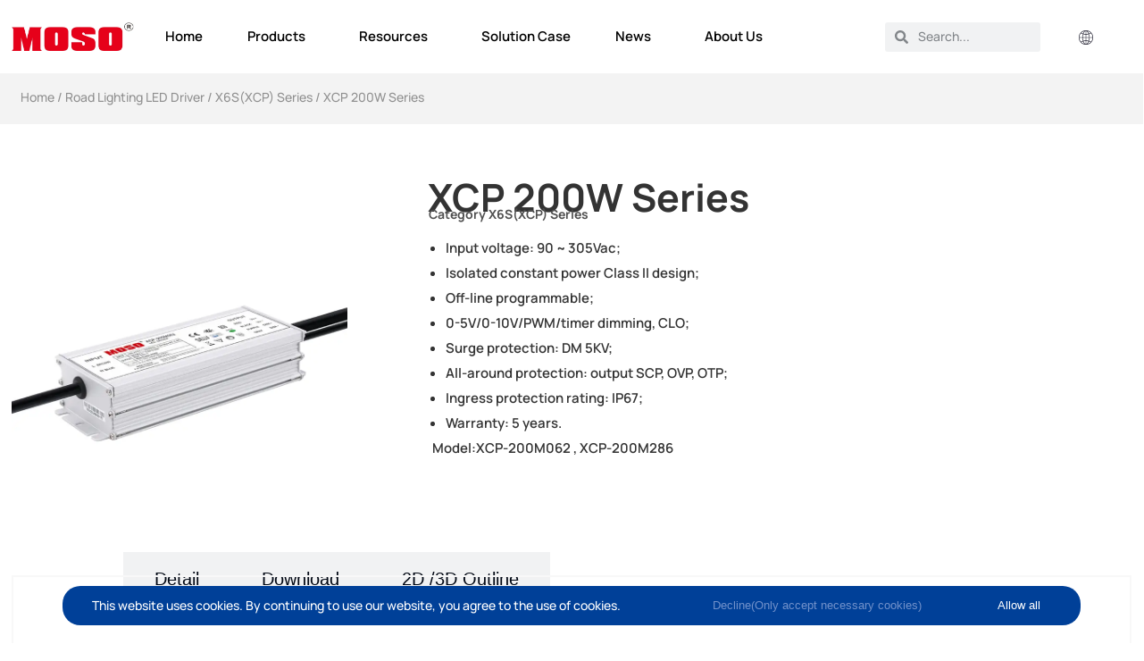

--- FILE ---
content_type: text/html; charset=UTF-8
request_url: https://led.mosopower.com/product/xcp-200w-series
body_size: 37349
content:
<!doctype html>
<html dir="ltr" lang="en-US"
	prefix="og: https://ogp.me/ns#" >
<head>
	<meta charset="UTF-8">
	<meta name="viewport" content="width=device-width, initial-scale=1">
	<link rel="stylesheet" id="ao_optimized_gfonts" href="https://fonts.googleapis.com/css?family=Roboto%3A100%2C100italic%2C200%2C200italic%2C300%2C300italic%2C400%2C400italic%2C500%2C500italic%2C600%2C600italic%2C700%2C700italic%2C800%2C800italic%2C900%2C900italic%7CRoboto+Slab%3A100%2C100italic%2C200%2C200italic%2C300%2C300italic%2C400%2C400italic%2C500%2C500italic%2C600%2C600italic%2C700%2C700italic%2C800%2C800italic%2C900%2C900italic%7CPoppins%3A100%2C100italic%2C200%2C200italic%2C300%2C300italic%2C400%2C400italic%2C500%2C500italic%2C600%2C600italic%2C700%2C700italic%2C800%2C800italic%2C900%2C900italic%7COswald%3A100%2C100italic%2C200%2C200italic%2C300%2C300italic%2C400%2C400italic%2C500%2C500italic%2C600%2C600italic%2C700%2C700italic%2C800%2C800italic%2C900%2C900italic&amp;display=swap" /><link rel="profile" href="https://gmpg.org/xfn/11">
	<link media="all" href="https://led.mosopower.com/wp-content/cache/autoptimize/css/autoptimize_5f961e7d244e142aabc5a6d426132c1f.css" rel="stylesheet" /><link media="only screen and (max-width: 768px)" href="https://led.mosopower.com/wp-content/cache/autoptimize/css/autoptimize_541e2ced151704f4ff1844c6de47ec02.css" rel="stylesheet" /><title>XCP 200W Series - LED</title>

		<!-- All in One SEO 4.2.1.1 -->
		<meta name="description" content="Input voltage: 90 ~ 305Vac; Isolated constant power Class II design; Off-line programmable; 0-5V/0-10V/PWM/timer dimming, CLO; Surge protection: DM 5KV; All-around protection: output SCP, OVP, OTP; Ingress protection rating: IP67; Warranty: 5 years. Model:XCP-200M062 , XCP-200M286" />
		<meta name="robots" content="max-image-preview:large" />
		<link rel="canonical" href="https://led.mosopower.com/product/xcp-200w-series" />
		<meta property="og:locale" content="en_US" />
		<meta property="og:site_name" content="LED - MOSO" />
		<meta property="og:type" content="article" />
		<meta property="og:title" content="XCP 200W Series - LED" />
		<meta property="og:description" content="Input voltage: 90 ~ 305Vac; Isolated constant power Class II design; Off-line programmable; 0-5V/0-10V/PWM/timer dimming, CLO; Surge protection: DM 5KV; All-around protection: output SCP, OVP, OTP; Ingress protection rating: IP67; Warranty: 5 years. Model:XCP-200M062 , XCP-200M286" />
		<meta property="og:url" content="https://led.mosopower.com/product/xcp-200w-series" />
		<meta property="og:image" content="https://led.mosopower.com/wp-content/uploads/2021/05/611.png" />
		<meta property="og:image:secure_url" content="https://led.mosopower.com/wp-content/uploads/2021/05/611.png" />
		<meta property="article:published_time" content="2023-06-21T01:29:44+00:00" />
		<meta property="article:modified_time" content="2024-02-01T01:10:13+00:00" />
		<meta name="twitter:card" content="summary" />
		<meta name="twitter:title" content="XCP 200W Series - LED" />
		<meta name="twitter:description" content="Input voltage: 90 ~ 305Vac; Isolated constant power Class II design; Off-line programmable; 0-5V/0-10V/PWM/timer dimming, CLO; Surge protection: DM 5KV; All-around protection: output SCP, OVP, OTP; Ingress protection rating: IP67; Warranty: 5 years. Model:XCP-200M062 , XCP-200M286" />
		<meta name="twitter:image" content="https://led.mosopower.com/wp-content/uploads/2021/05/611.png" />
		<script type="application/ld+json" class="aioseo-schema">
			{"@context":"https:\/\/schema.org","@graph":[{"@type":"WebSite","@id":"https:\/\/led.mosopower.com\/#website","url":"https:\/\/led.mosopower.com\/","name":"LED","description":"MOSO","inLanguage":"en-US","publisher":{"@id":"https:\/\/led.mosopower.com\/#person"}},{"@type":"Person","@id":"https:\/\/led.mosopower.com\/#person"},{"@type":"BreadcrumbList","@id":"https:\/\/led.mosopower.com\/product\/xcp-200w-series#breadcrumblist","itemListElement":[{"@type":"ListItem","@id":"https:\/\/led.mosopower.com\/#listItem","position":1,"item":{"@type":"WebPage","@id":"https:\/\/led.mosopower.com\/","name":"Home","description":"Our Products Road Lighting LED Driver Read More > Industrial LightingLED Driver Read More > Stadium Lighting LED Driver Read More > Landscape Lighting LED Driver\u200b Read More > Horticulture Lighting LED Driver\u200b Read More > Urban Public Lighting LED Driver\u200b Read More > MOSO Electronics Corp. Founded in 2009, MOSO Electronics Corp. (LED BU)","url":"https:\/\/led.mosopower.com\/"}}]},{"@type":"Person","@id":"#author#author","url":"#author","name":"maosuo_led","image":{"@type":"ImageObject","@id":"https:\/\/led.mosopower.com\/product\/xcp-200w-series#authorImage","url":"https:\/\/secure.gravatar.com\/avatar\/6a06f54903717152a109d6d38ad95bf7?s=96&d=wavatar&r=g","width":96,"height":96,"caption":"maosuo_led"}},{"@type":"ItemPage","@id":"https:\/\/led.mosopower.com\/product\/xcp-200w-series#itempage","url":"https:\/\/led.mosopower.com\/product\/xcp-200w-series","name":"XCP 200W Series - LED","description":"Input voltage: 90 ~ 305Vac; Isolated constant power Class II design; Off-line programmable; 0-5V\/0-10V\/PWM\/timer dimming, CLO; Surge protection: DM 5KV; All-around protection: output SCP, OVP, OTP; Ingress protection rating: IP67; Warranty: 5 years. Model:XCP-200M062 , XCP-200M286","inLanguage":"en-US","isPartOf":{"@id":"https:\/\/led.mosopower.com\/#website"},"breadcrumb":{"@id":"https:\/\/led.mosopower.com\/product\/xcp-200w-series#breadcrumblist"},"author":"#author#author","creator":"#author#author","image":{"@type":"ImageObject","@id":"https:\/\/led.mosopower.com\/#mainImage","url":"https:\/\/led.mosopower.com\/wp-content\/uploads\/2023\/06\/800_0005_XCP-200M062.jpg","width":800,"height":800},"primaryImageOfPage":{"@id":"https:\/\/led.mosopower.com\/product\/xcp-200w-series#mainImage"},"datePublished":"2023-06-21T01:29:44+08:00","dateModified":"2024-02-01T01:10:13+08:00"}]}
		</script>
		<!-- All in One SEO -->

<link href='https://fonts.gstatic.com' crossorigin='anonymous' rel='preconnect' />






<style id='global-styles-inline-css'>
body{--wp--preset--color--black: #000000;--wp--preset--color--cyan-bluish-gray: #abb8c3;--wp--preset--color--white: #ffffff;--wp--preset--color--pale-pink: #f78da7;--wp--preset--color--vivid-red: #cf2e2e;--wp--preset--color--luminous-vivid-orange: #ff6900;--wp--preset--color--luminous-vivid-amber: #fcb900;--wp--preset--color--light-green-cyan: #7bdcb5;--wp--preset--color--vivid-green-cyan: #00d084;--wp--preset--color--pale-cyan-blue: #8ed1fc;--wp--preset--color--vivid-cyan-blue: #0693e3;--wp--preset--color--vivid-purple: #9b51e0;--wp--preset--gradient--vivid-cyan-blue-to-vivid-purple: linear-gradient(135deg,rgba(6,147,227,1) 0%,rgb(155,81,224) 100%);--wp--preset--gradient--light-green-cyan-to-vivid-green-cyan: linear-gradient(135deg,rgb(122,220,180) 0%,rgb(0,208,130) 100%);--wp--preset--gradient--luminous-vivid-amber-to-luminous-vivid-orange: linear-gradient(135deg,rgba(252,185,0,1) 0%,rgba(255,105,0,1) 100%);--wp--preset--gradient--luminous-vivid-orange-to-vivid-red: linear-gradient(135deg,rgba(255,105,0,1) 0%,rgb(207,46,46) 100%);--wp--preset--gradient--very-light-gray-to-cyan-bluish-gray: linear-gradient(135deg,rgb(238,238,238) 0%,rgb(169,184,195) 100%);--wp--preset--gradient--cool-to-warm-spectrum: linear-gradient(135deg,rgb(74,234,220) 0%,rgb(151,120,209) 20%,rgb(207,42,186) 40%,rgb(238,44,130) 60%,rgb(251,105,98) 80%,rgb(254,248,76) 100%);--wp--preset--gradient--blush-light-purple: linear-gradient(135deg,rgb(255,206,236) 0%,rgb(152,150,240) 100%);--wp--preset--gradient--blush-bordeaux: linear-gradient(135deg,rgb(254,205,165) 0%,rgb(254,45,45) 50%,rgb(107,0,62) 100%);--wp--preset--gradient--luminous-dusk: linear-gradient(135deg,rgb(255,203,112) 0%,rgb(199,81,192) 50%,rgb(65,88,208) 100%);--wp--preset--gradient--pale-ocean: linear-gradient(135deg,rgb(255,245,203) 0%,rgb(182,227,212) 50%,rgb(51,167,181) 100%);--wp--preset--gradient--electric-grass: linear-gradient(135deg,rgb(202,248,128) 0%,rgb(113,206,126) 100%);--wp--preset--gradient--midnight: linear-gradient(135deg,rgb(2,3,129) 0%,rgb(40,116,252) 100%);--wp--preset--duotone--dark-grayscale: url('#wp-duotone-dark-grayscale');--wp--preset--duotone--grayscale: url('#wp-duotone-grayscale');--wp--preset--duotone--purple-yellow: url('#wp-duotone-purple-yellow');--wp--preset--duotone--blue-red: url('#wp-duotone-blue-red');--wp--preset--duotone--midnight: url('#wp-duotone-midnight');--wp--preset--duotone--magenta-yellow: url('#wp-duotone-magenta-yellow');--wp--preset--duotone--purple-green: url('#wp-duotone-purple-green');--wp--preset--duotone--blue-orange: url('#wp-duotone-blue-orange');--wp--preset--font-size--small: 13px;--wp--preset--font-size--medium: 20px;--wp--preset--font-size--large: 36px;--wp--preset--font-size--x-large: 42px;--wp--preset--spacing--20: 0.44rem;--wp--preset--spacing--30: 0.67rem;--wp--preset--spacing--40: 1rem;--wp--preset--spacing--50: 1.5rem;--wp--preset--spacing--60: 2.25rem;--wp--preset--spacing--70: 3.38rem;--wp--preset--spacing--80: 5.06rem;--wp--preset--shadow--natural: 6px 6px 9px rgba(0, 0, 0, 0.2);--wp--preset--shadow--deep: 12px 12px 50px rgba(0, 0, 0, 0.4);--wp--preset--shadow--sharp: 6px 6px 0px rgba(0, 0, 0, 0.2);--wp--preset--shadow--outlined: 6px 6px 0px -3px rgba(255, 255, 255, 1), 6px 6px rgba(0, 0, 0, 1);--wp--preset--shadow--crisp: 6px 6px 0px rgba(0, 0, 0, 1);}:where(.is-layout-flex){gap: 0.5em;}body .is-layout-flow > .alignleft{float: left;margin-inline-start: 0;margin-inline-end: 2em;}body .is-layout-flow > .alignright{float: right;margin-inline-start: 2em;margin-inline-end: 0;}body .is-layout-flow > .aligncenter{margin-left: auto !important;margin-right: auto !important;}body .is-layout-constrained > .alignleft{float: left;margin-inline-start: 0;margin-inline-end: 2em;}body .is-layout-constrained > .alignright{float: right;margin-inline-start: 2em;margin-inline-end: 0;}body .is-layout-constrained > .aligncenter{margin-left: auto !important;margin-right: auto !important;}body .is-layout-constrained > :where(:not(.alignleft):not(.alignright):not(.alignfull)){max-width: var(--wp--style--global--content-size);margin-left: auto !important;margin-right: auto !important;}body .is-layout-constrained > .alignwide{max-width: var(--wp--style--global--wide-size);}body .is-layout-flex{display: flex;}body .is-layout-flex{flex-wrap: wrap;align-items: center;}body .is-layout-flex > *{margin: 0;}:where(.wp-block-columns.is-layout-flex){gap: 2em;}.has-black-color{color: var(--wp--preset--color--black) !important;}.has-cyan-bluish-gray-color{color: var(--wp--preset--color--cyan-bluish-gray) !important;}.has-white-color{color: var(--wp--preset--color--white) !important;}.has-pale-pink-color{color: var(--wp--preset--color--pale-pink) !important;}.has-vivid-red-color{color: var(--wp--preset--color--vivid-red) !important;}.has-luminous-vivid-orange-color{color: var(--wp--preset--color--luminous-vivid-orange) !important;}.has-luminous-vivid-amber-color{color: var(--wp--preset--color--luminous-vivid-amber) !important;}.has-light-green-cyan-color{color: var(--wp--preset--color--light-green-cyan) !important;}.has-vivid-green-cyan-color{color: var(--wp--preset--color--vivid-green-cyan) !important;}.has-pale-cyan-blue-color{color: var(--wp--preset--color--pale-cyan-blue) !important;}.has-vivid-cyan-blue-color{color: var(--wp--preset--color--vivid-cyan-blue) !important;}.has-vivid-purple-color{color: var(--wp--preset--color--vivid-purple) !important;}.has-black-background-color{background-color: var(--wp--preset--color--black) !important;}.has-cyan-bluish-gray-background-color{background-color: var(--wp--preset--color--cyan-bluish-gray) !important;}.has-white-background-color{background-color: var(--wp--preset--color--white) !important;}.has-pale-pink-background-color{background-color: var(--wp--preset--color--pale-pink) !important;}.has-vivid-red-background-color{background-color: var(--wp--preset--color--vivid-red) !important;}.has-luminous-vivid-orange-background-color{background-color: var(--wp--preset--color--luminous-vivid-orange) !important;}.has-luminous-vivid-amber-background-color{background-color: var(--wp--preset--color--luminous-vivid-amber) !important;}.has-light-green-cyan-background-color{background-color: var(--wp--preset--color--light-green-cyan) !important;}.has-vivid-green-cyan-background-color{background-color: var(--wp--preset--color--vivid-green-cyan) !important;}.has-pale-cyan-blue-background-color{background-color: var(--wp--preset--color--pale-cyan-blue) !important;}.has-vivid-cyan-blue-background-color{background-color: var(--wp--preset--color--vivid-cyan-blue) !important;}.has-vivid-purple-background-color{background-color: var(--wp--preset--color--vivid-purple) !important;}.has-black-border-color{border-color: var(--wp--preset--color--black) !important;}.has-cyan-bluish-gray-border-color{border-color: var(--wp--preset--color--cyan-bluish-gray) !important;}.has-white-border-color{border-color: var(--wp--preset--color--white) !important;}.has-pale-pink-border-color{border-color: var(--wp--preset--color--pale-pink) !important;}.has-vivid-red-border-color{border-color: var(--wp--preset--color--vivid-red) !important;}.has-luminous-vivid-orange-border-color{border-color: var(--wp--preset--color--luminous-vivid-orange) !important;}.has-luminous-vivid-amber-border-color{border-color: var(--wp--preset--color--luminous-vivid-amber) !important;}.has-light-green-cyan-border-color{border-color: var(--wp--preset--color--light-green-cyan) !important;}.has-vivid-green-cyan-border-color{border-color: var(--wp--preset--color--vivid-green-cyan) !important;}.has-pale-cyan-blue-border-color{border-color: var(--wp--preset--color--pale-cyan-blue) !important;}.has-vivid-cyan-blue-border-color{border-color: var(--wp--preset--color--vivid-cyan-blue) !important;}.has-vivid-purple-border-color{border-color: var(--wp--preset--color--vivid-purple) !important;}.has-vivid-cyan-blue-to-vivid-purple-gradient-background{background: var(--wp--preset--gradient--vivid-cyan-blue-to-vivid-purple) !important;}.has-light-green-cyan-to-vivid-green-cyan-gradient-background{background: var(--wp--preset--gradient--light-green-cyan-to-vivid-green-cyan) !important;}.has-luminous-vivid-amber-to-luminous-vivid-orange-gradient-background{background: var(--wp--preset--gradient--luminous-vivid-amber-to-luminous-vivid-orange) !important;}.has-luminous-vivid-orange-to-vivid-red-gradient-background{background: var(--wp--preset--gradient--luminous-vivid-orange-to-vivid-red) !important;}.has-very-light-gray-to-cyan-bluish-gray-gradient-background{background: var(--wp--preset--gradient--very-light-gray-to-cyan-bluish-gray) !important;}.has-cool-to-warm-spectrum-gradient-background{background: var(--wp--preset--gradient--cool-to-warm-spectrum) !important;}.has-blush-light-purple-gradient-background{background: var(--wp--preset--gradient--blush-light-purple) !important;}.has-blush-bordeaux-gradient-background{background: var(--wp--preset--gradient--blush-bordeaux) !important;}.has-luminous-dusk-gradient-background{background: var(--wp--preset--gradient--luminous-dusk) !important;}.has-pale-ocean-gradient-background{background: var(--wp--preset--gradient--pale-ocean) !important;}.has-electric-grass-gradient-background{background: var(--wp--preset--gradient--electric-grass) !important;}.has-midnight-gradient-background{background: var(--wp--preset--gradient--midnight) !important;}.has-small-font-size{font-size: var(--wp--preset--font-size--small) !important;}.has-medium-font-size{font-size: var(--wp--preset--font-size--medium) !important;}.has-large-font-size{font-size: var(--wp--preset--font-size--large) !important;}.has-x-large-font-size{font-size: var(--wp--preset--font-size--x-large) !important;}
.wp-block-navigation a:where(:not(.wp-element-button)){color: inherit;}
:where(.wp-block-columns.is-layout-flex){gap: 2em;}
.wp-block-pullquote{font-size: 1.5em;line-height: 1.6;}
</style>


<link rel='stylesheet' id='5usujian-serv-custom-css-css' href='https://led.mosopower.com/wp-content/uploads/5usujian-super-serv/5usujian-serv-custom.css' media='all' />







<style id='woocommerce-inline-inline-css'>
.woocommerce form .form-row .required { visibility: visible; }
</style>


<link rel='stylesheet' id='elementor-post-1818-css' href='https://led.mosopower.com/wp-content/cache/autoptimize/css/autoptimize_single_e86369699592f862829ebeede0c6960e.css' media='all' />




<link rel='stylesheet' id='elementor-post-2048-css' href='https://led.mosopower.com/wp-content/cache/autoptimize/css/autoptimize_single_e0e04df5c387c0c7551c2e0ee0dc3748.css' media='all' />

<link rel='stylesheet' id='elementor-post-2221-css' href='https://led.mosopower.com/wp-content/cache/autoptimize/css/autoptimize_single_5241e821f5faca95c995b4e2f775dd1c.css' media='all' />
<link rel='stylesheet' id='elementor-post-1744-css' href='https://led.mosopower.com/wp-content/cache/autoptimize/css/autoptimize_single_c3095bc08726d16dc1ab14b24ce2e95a.css' media='all' />


<link rel='stylesheet' id='elementor-icons-g-css' href='https://led.mosopower.com/wp-content/cache/autoptimize/css/autoptimize_single_03392756e9249dbdb17fe075031cd7cf.css' media='all' />

<link rel="preconnect" href="https://fonts.gstatic.com/" crossorigin><!--n2css--><script src='https://led.mosopower.com/wp-includes/js/jquery/jquery.min.js' id='jquery-core-js'></script>
<script src='https://led.mosopower.com/wp-includes/js/jquery/jquery-migrate.min.js' id='jquery-migrate-js'></script>
<script src='https://led.mosopower.com/wp-content/plugins/5usujian-super-serv/asset/js/5usujian-serv-trade.js' id='5usujian-serv-trade-js-js'></script>
<style>/******* icon *******/
@font-face {
    font-family: "iconfont";
    src: url('./fonts/iconfont.eot?t=1576821873945');
    /* IE9 */
    src: url('./fonts/iconfont.eot?t=1576821873945#iefix') format('embedded-opentype'), /* IE6-IE8 */ url('[data-uri]') format('woff2'), url('./fonts/iconfont.woff?t=1576821873945') format('woff'), url('./fonts/iconfont.ttf?t=1576821873945') format('truetype'), /* chrome, firefox, opera, Safari, Android, iOS 4.2+ */ url('./fonts/iconfont.svg?t=1576821873945#iconfont') format('svg');
    /* iOS 4.1- */
}

.iconfont {
    font-family: "iconfont" !important;
    font-size: 16px;
    font-style: normal;
    -webkit-font-smoothing: antialiased;
    -moz-osx-font-smoothing: grayscale;
}

.icon-editor:before {
    content: "\e6f6";
}

.icon-nav-list:before {
    content: "\e6fd";
}

.icon-rising:before {
    content: "\e761";
}

/******* icon *******/

.coly-menu-float,
.coly-form-float,
.coly-top-float {
    width: 40px;
    height: 40px;
}

.coly-form-float {
    background-color: #fff;
}

.coly-menu-float {
    background-color: #0050C8;
}

.coly-top-float {
    background-color: #0050C8;
    display: none;
}



.coly-side-right {
    /*width: 40px;*/
    padding: 2px 2px 0 2px;
    position: fixed;
    right: 20px;
    top: 63%;
    transition: all 0.5s;
    border-radius: 4px;
    z-index: 999999;
}

.coly-right {
    border-radius: 8px;
    margin-bottom: 26px;
}

.coly-right > a {
    width: 100%;
    height: 100%;
    text-align: center;
    display: block;
    line-height: 40px;
    color: #fff;
}

.iconfont {
    font-size: 30px;
    color:#fff

}


.quote-text .coly-menu-float{
    width: auto;
    padding: 0 6px;
}

/* 悬浮表单开始 */
/* leo float form*/
.side-form-wrapper {
    z-index: 9999999;
    position: fixed;
    right: 0;
}

/*  表单整体样式 */
#leo-side-contact-form {
    width: 300px;
    padding: 10px 20px 0;
    box-shadow: 0 0 20px #000;
    background: #fff;
    position: fixed;
    right: 10px;
    top: 50%;
    transform: translate(130%, -50%);
    transition: all 0.5s;
    z-index: 998;
}

#leo-side-contact-form.active {
    transform: translate(0, -50%);
}

/* 格式化 */
#leo-side-contact-form,
#leo-side-contact-form label,
#leo-side-contact-form input:not(.submit),
#leo-side-contact-form textarea,
#leo-side-contact-form h3 {
    font-family: inherit;
    box-sizing: border-box;
    color: #444f5d;
}

#leo-side-contact-form .form-title {
    font-size: 1.5em;
    font-weight: bold;
    text-align: center;
    padding-bottom: 10px;
}

#leo-side-contact-form .form-line label {
    font-weight: normal;
    text-align: left;
    font-size: 14px;
}

#leo-side-contact-form .form-line p {
    margin: 0;
}
div#coly-top-float {
    float: right;
}
#leo-side-contact-form.radius .form-line input {
    border-radius: 10px;
}
/* 格式化  结束 */

/* 表单关闭按钮 开始 */
#leo-side-contact-form .closeBtn {
    width: 30px;
    height: 30px;
    display: block;
    position: absolute;
    top: 5px;
    right: 5px;
    cursor: pointer;
}

#leo-side-contact-form .closeBtn:before,
#leo-side-contact-form .closeBtn:after {
    content: "";
    display: block;
    width: 20px;
    height: 2px;
    background-color: #000;
    position: absolute;
    top: 50%;
    left: 50%;
}

#leo-side-contact-form .closeBtn:before {
    transform: translate(-50%, -50%) rotate(45deg);
}

#leo-side-contact-form .closeBtn:after {
    transform: translate(-50%, -50%) rotate(-45deg);
}

/* 表单关闭按钮  结束 */

/* 涉及颜色部分  开始 */
/* title */
#leo-side-contact-form .form-line {
    width: 100%;
    padding-bottom: 5px;
}
#leo-side-contact-form .form-line.coly-bottom {
    padding-bottom: 10px;
}
/* textarea 和 非提交按钮 */
#leo-side-contact-form .form-line input,
#leo-side-contact-form .form-line textarea,
#leo-side-contact-form .form-line input:not(.submit):hover,
#leo-side-contact-form .form-line textarea:hover,
#leo-side-contact-form .form-line input:not(.submit):focus,
#leo-side-contact-form .form-line textarea:focus {
    display: block;
    width: 100%;
    height: auto;
    margin: auto;
    padding: 10px;
    background-color: #fff;
    border: 1px solid #ccc;
    outline: none;
    font-family: Hind, sans-serif;
    font-weight: 400;
    font-style: normal;
    line-height: 1.2em;
    text-decoration: none;
    text-transform: none;
    letter-spacing: 0px;
}
/* 提交按钮 */
#leo-side-contact-form .form-line input.submit,
#leo-side-contact-form .form-line input.submit:hover {
    width: 100%;
    border: 1px solid #ccc;
    background-color: #ccc;
    color: #fff;
}
/* 涉及颜色部分 结束 */

/* 悬浮表单结束 */

.show {
    display: block !important;
}

</style><style type="text/css">
                    .ctl-bullets-container {
                display: block;
                position: fixed;
                right: 0;
                height: 100%;
                z-index: 1049;
                font-weight: normal;
                height: 70vh;
                overflow-x: hidden;
                overflow-y: auto;
                margin: 15vh auto;
            }</style><!-- Analytics by WP Statistics v14.7.1 - https://wp-statistics.com/ -->
	<noscript><style>.woocommerce-product-gallery{ opacity: 1 !important; }</style></noscript>
	<meta name="generator" content="Elementor 3.12.2; features: e_dom_optimization, e_optimized_assets_loading, e_optimized_css_loading, e_font_icon_svg, a11y_improvements, additional_custom_breakpoints; settings: css_print_method-external, google_font-enabled, font_display-swap">
<link rel="icon" href="https://led.mosopower.com/wp-content/uploads/2021/05/微信图片_20230619150401-250x250.jpg" sizes="32x32" />
<link rel="icon" href="https://led.mosopower.com/wp-content/uploads/2021/05/微信图片_20230619150401-250x250.jpg" sizes="192x192" />
<link rel="apple-touch-icon" href="https://led.mosopower.com/wp-content/uploads/2021/05/微信图片_20230619150401-250x250.jpg" />
<meta name="msapplication-TileImage" content="https://led.mosopower.com/wp-content/uploads/2021/05/微信图片_20230619150401.jpg" />
		<style id="wp-custom-css">
			.product_short_desc {
    overflow: hidden;
    text-overflow: ellipsis;
    display: -webkit-box;
    -webkit-box-orient: vertical;
    -webkit-line-clamp: 2;
}		</style>
		</head>
<body class="product-template-default single single-product postid-8113 wp-custom-logo theme-hello-elementor cooltimeline-body woocommerce woocommerce-page woocommerce-no-js jkit-color-scheme e-lazyload elementor-default elementor-template-full-width elementor-kit-1818 elementor-page-1744">

<svg xmlns="http://www.w3.org/2000/svg" viewBox="0 0 0 0" width="0" height="0" focusable="false" role="none" style="visibility: hidden; position: absolute; left: -9999px; overflow: hidden;" ><defs><filter id="wp-duotone-dark-grayscale"><feColorMatrix color-interpolation-filters="sRGB" type="matrix" values=" .299 .587 .114 0 0 .299 .587 .114 0 0 .299 .587 .114 0 0 .299 .587 .114 0 0 " /><feComponentTransfer color-interpolation-filters="sRGB" ><feFuncR type="table" tableValues="0 0.49803921568627" /><feFuncG type="table" tableValues="0 0.49803921568627" /><feFuncB type="table" tableValues="0 0.49803921568627" /><feFuncA type="table" tableValues="1 1" /></feComponentTransfer><feComposite in2="SourceGraphic" operator="in" /></filter></defs></svg><svg xmlns="http://www.w3.org/2000/svg" viewBox="0 0 0 0" width="0" height="0" focusable="false" role="none" style="visibility: hidden; position: absolute; left: -9999px; overflow: hidden;" ><defs><filter id="wp-duotone-grayscale"><feColorMatrix color-interpolation-filters="sRGB" type="matrix" values=" .299 .587 .114 0 0 .299 .587 .114 0 0 .299 .587 .114 0 0 .299 .587 .114 0 0 " /><feComponentTransfer color-interpolation-filters="sRGB" ><feFuncR type="table" tableValues="0 1" /><feFuncG type="table" tableValues="0 1" /><feFuncB type="table" tableValues="0 1" /><feFuncA type="table" tableValues="1 1" /></feComponentTransfer><feComposite in2="SourceGraphic" operator="in" /></filter></defs></svg><svg xmlns="http://www.w3.org/2000/svg" viewBox="0 0 0 0" width="0" height="0" focusable="false" role="none" style="visibility: hidden; position: absolute; left: -9999px; overflow: hidden;" ><defs><filter id="wp-duotone-purple-yellow"><feColorMatrix color-interpolation-filters="sRGB" type="matrix" values=" .299 .587 .114 0 0 .299 .587 .114 0 0 .299 .587 .114 0 0 .299 .587 .114 0 0 " /><feComponentTransfer color-interpolation-filters="sRGB" ><feFuncR type="table" tableValues="0.54901960784314 0.98823529411765" /><feFuncG type="table" tableValues="0 1" /><feFuncB type="table" tableValues="0.71764705882353 0.25490196078431" /><feFuncA type="table" tableValues="1 1" /></feComponentTransfer><feComposite in2="SourceGraphic" operator="in" /></filter></defs></svg><svg xmlns="http://www.w3.org/2000/svg" viewBox="0 0 0 0" width="0" height="0" focusable="false" role="none" style="visibility: hidden; position: absolute; left: -9999px; overflow: hidden;" ><defs><filter id="wp-duotone-blue-red"><feColorMatrix color-interpolation-filters="sRGB" type="matrix" values=" .299 .587 .114 0 0 .299 .587 .114 0 0 .299 .587 .114 0 0 .299 .587 .114 0 0 " /><feComponentTransfer color-interpolation-filters="sRGB" ><feFuncR type="table" tableValues="0 1" /><feFuncG type="table" tableValues="0 0.27843137254902" /><feFuncB type="table" tableValues="0.5921568627451 0.27843137254902" /><feFuncA type="table" tableValues="1 1" /></feComponentTransfer><feComposite in2="SourceGraphic" operator="in" /></filter></defs></svg><svg xmlns="http://www.w3.org/2000/svg" viewBox="0 0 0 0" width="0" height="0" focusable="false" role="none" style="visibility: hidden; position: absolute; left: -9999px; overflow: hidden;" ><defs><filter id="wp-duotone-midnight"><feColorMatrix color-interpolation-filters="sRGB" type="matrix" values=" .299 .587 .114 0 0 .299 .587 .114 0 0 .299 .587 .114 0 0 .299 .587 .114 0 0 " /><feComponentTransfer color-interpolation-filters="sRGB" ><feFuncR type="table" tableValues="0 0" /><feFuncG type="table" tableValues="0 0.64705882352941" /><feFuncB type="table" tableValues="0 1" /><feFuncA type="table" tableValues="1 1" /></feComponentTransfer><feComposite in2="SourceGraphic" operator="in" /></filter></defs></svg><svg xmlns="http://www.w3.org/2000/svg" viewBox="0 0 0 0" width="0" height="0" focusable="false" role="none" style="visibility: hidden; position: absolute; left: -9999px; overflow: hidden;" ><defs><filter id="wp-duotone-magenta-yellow"><feColorMatrix color-interpolation-filters="sRGB" type="matrix" values=" .299 .587 .114 0 0 .299 .587 .114 0 0 .299 .587 .114 0 0 .299 .587 .114 0 0 " /><feComponentTransfer color-interpolation-filters="sRGB" ><feFuncR type="table" tableValues="0.78039215686275 1" /><feFuncG type="table" tableValues="0 0.94901960784314" /><feFuncB type="table" tableValues="0.35294117647059 0.47058823529412" /><feFuncA type="table" tableValues="1 1" /></feComponentTransfer><feComposite in2="SourceGraphic" operator="in" /></filter></defs></svg><svg xmlns="http://www.w3.org/2000/svg" viewBox="0 0 0 0" width="0" height="0" focusable="false" role="none" style="visibility: hidden; position: absolute; left: -9999px; overflow: hidden;" ><defs><filter id="wp-duotone-purple-green"><feColorMatrix color-interpolation-filters="sRGB" type="matrix" values=" .299 .587 .114 0 0 .299 .587 .114 0 0 .299 .587 .114 0 0 .299 .587 .114 0 0 " /><feComponentTransfer color-interpolation-filters="sRGB" ><feFuncR type="table" tableValues="0.65098039215686 0.40392156862745" /><feFuncG type="table" tableValues="0 1" /><feFuncB type="table" tableValues="0.44705882352941 0.4" /><feFuncA type="table" tableValues="1 1" /></feComponentTransfer><feComposite in2="SourceGraphic" operator="in" /></filter></defs></svg><svg xmlns="http://www.w3.org/2000/svg" viewBox="0 0 0 0" width="0" height="0" focusable="false" role="none" style="visibility: hidden; position: absolute; left: -9999px; overflow: hidden;" ><defs><filter id="wp-duotone-blue-orange"><feColorMatrix color-interpolation-filters="sRGB" type="matrix" values=" .299 .587 .114 0 0 .299 .587 .114 0 0 .299 .587 .114 0 0 .299 .587 .114 0 0 " /><feComponentTransfer color-interpolation-filters="sRGB" ><feFuncR type="table" tableValues="0.098039215686275 1" /><feFuncG type="table" tableValues="0 0.66274509803922" /><feFuncB type="table" tableValues="0.84705882352941 0.41960784313725" /><feFuncA type="table" tableValues="1 1" /></feComponentTransfer><feComposite in2="SourceGraphic" operator="in" /></filter></defs></svg>
<a class="skip-link screen-reader-text" href="#content">Skip to content</a>

		<div data-elementor-type="header" data-elementor-id="2048" class="elementor elementor-2048 elementor-location-header">
						<div class="elementor-element elementor-element-adc29a5 e-con-full e-con" data-id="adc29a5" data-element_type="container" data-settings="{&quot;content_width&quot;:&quot;full&quot;,&quot;background_background&quot;:&quot;classic&quot;,&quot;sticky&quot;:&quot;top&quot;,&quot;sticky_on&quot;:[&quot;desktop&quot;,&quot;tablet&quot;,&quot;mobile&quot;],&quot;sticky_offset&quot;:0,&quot;sticky_effects_offset&quot;:0}">
		<div class="elementor-element elementor-element-896adf4 e-con-boxed e-con" data-id="896adf4" data-element_type="container" data-settings="{&quot;content_width&quot;:&quot;boxed&quot;}">
					<div class="e-con-inner">
		<div class="elementor-element elementor-element-335ece2 e-con-full e-con" data-id="335ece2" data-element_type="container" data-settings="{&quot;content_width&quot;:&quot;full&quot;,&quot;background_background&quot;:&quot;classic&quot;}">
				<div class="elementor-element elementor-element-9e18ce4 elementor-widget elementor-widget-theme-site-logo elementor-widget-image" data-id="9e18ce4" data-element_type="widget" data-widget_type="theme-site-logo.default">
				<div class="elementor-widget-container">
			<style>/*! elementor - v3.12.2 - 23-04-2023 */
.elementor-widget-image{text-align:center}.elementor-widget-image a{display:inline-block}.elementor-widget-image a img[src$=".svg"]{width:48px}.elementor-widget-image img{vertical-align:middle;display:inline-block}</style>								<a href="https://led.mosopower.com">
			<img width="486" height="128" src="https://led.mosopower.com/wp-content/uploads/2021/05/611.png" class="attachment-full size-full wp-image-11202" alt="" decoding="async" loading="lazy" />				</a>
											</div>
				</div>
				</div>
		<div class="elementor-element elementor-element-e0a5ac9 e-con-full e-con" data-id="e0a5ac9" data-element_type="container" data-settings="{&quot;content_width&quot;:&quot;full&quot;}">
				<div class="elementor-element elementor-element-eeb7fd2 elementor-nav-menu__align-left elementor-nav-menu--stretch elementor-nav-menu--dropdown-tablet elementor-nav-menu__text-align-aside elementor-nav-menu--toggle elementor-nav-menu--burger elementor-widget elementor-widget-nav-menu" data-id="eeb7fd2" data-element_type="widget" id="led_header" data-settings="{&quot;submenu_icon&quot;:{&quot;value&quot;:&quot;&lt;i class=\&quot;\&quot;&gt;&lt;\/i&gt;&quot;,&quot;library&quot;:&quot;&quot;},&quot;full_width&quot;:&quot;stretch&quot;,&quot;layout&quot;:&quot;horizontal&quot;,&quot;toggle&quot;:&quot;burger&quot;}" data-widget_type="nav-menu.default">
				<div class="elementor-widget-container">
						<nav class="elementor-nav-menu--main elementor-nav-menu__container elementor-nav-menu--layout-horizontal e--pointer-none">
				<ul id="menu-1-eeb7fd2" class="elementor-nav-menu"><li class="menu-item menu-item-type-post_type menu-item-object-page menu-item-home menu-item-2229"><a href="https://led.mosopower.com/" class="elementor-item">Home</a></li>
<li class="menu-item menu-item-type-custom menu-item-object-custom menu-item-has-children menu-item-6417"><a href="https://led.mosopower.com/product" class="elementor-item">Products</a>
<ul class="sub-menu elementor-nav-menu--dropdown">
	<li class="menu-item menu-item-type-taxonomy menu-item-object-product_cat current-product-ancestor menu-item-6433"><a href="https://led.mosopower.com/product-category/roading-lighting-led-driver" class="elementor-sub-item">Road Lighting LED Driver</a></li>
	<li class="menu-item menu-item-type-taxonomy menu-item-object-product_cat menu-item-6431"><a href="https://led.mosopower.com/product-category/industrial-lighting-led-driver" class="elementor-sub-item">Industrial Lighting LED Driver​</a></li>
	<li class="menu-item menu-item-type-taxonomy menu-item-object-product_cat menu-item-6429"><a href="https://led.mosopower.com/product-category/stadium-lighting-led-driver" class="elementor-sub-item">High Power Lighting LED Driver​</a></li>
	<li class="menu-item menu-item-type-taxonomy menu-item-object-product_cat menu-item-6432"><a href="https://led.mosopower.com/product-category/landscape-lighting-led-driver" class="elementor-sub-item">Landscape Lighting LED Driver​</a></li>
	<li class="menu-item menu-item-type-taxonomy menu-item-object-product_cat menu-item-6430"><a href="https://led.mosopower.com/product-category/horticulture-lighting-led-driver" class="elementor-sub-item">Horticulture Lighting LED Driver​</a></li>
	<li class="menu-item menu-item-type-taxonomy menu-item-object-product_cat menu-item-6434"><a href="https://led.mosopower.com/product-category/transportation-and-railway-lighting-led-driver" class="elementor-sub-item">Urban Public Lighting LED Driver​</a></li>
</ul>
</li>
<li class="menu-item menu-item-type-post_type menu-item-object-page menu-item-has-children menu-item-12301"><a href="https://led.mosopower.com/resources" class="elementor-item">Resources</a>
<ul class="sub-menu elementor-nav-menu--dropdown">
	<li class="menu-item menu-item-type-post_type menu-item-object-page menu-item-7929"><a href="https://led.mosopower.com/resources/faq" class="elementor-sub-item">FAQ</a></li>
	<li class="menu-item menu-item-type-post_type menu-item-object-page menu-item-9392"><a href="https://led.mosopower.com/product-catalog" class="elementor-sub-item">Product Catalog</a></li>
	<li class="menu-item menu-item-type-post_type menu-item-object-page menu-item-7931"><a href="https://led.mosopower.com/application-notes" class="elementor-sub-item">Application Notes</a></li>
	<li class="menu-item menu-item-type-post_type menu-item-object-page menu-item-7932"><a href="https://led.mosopower.com/resources/user-instructions" class="elementor-sub-item">User Instructions</a></li>
	<li class="menu-item menu-item-type-post_type menu-item-object-page menu-item-16347"><a href="https://led.mosopower.com/resources/software" class="elementor-sub-item">Software​</a></li>
	<li class="menu-item menu-item-type-post_type menu-item-object-page menu-item-7934"><a href="https://led.mosopower.com/resources/compatibility-lists" class="elementor-sub-item">Compatibility Lists</a></li>
	<li class="menu-item menu-item-type-post_type menu-item-object-page menu-item-7935"><a href="https://led.mosopower.com/resources/videos" class="elementor-sub-item">Videos</a></li>
	<li class="menu-item menu-item-type-post_type menu-item-object-page menu-item-7936"><a href="https://led.mosopower.com/resources/product-retirement" class="elementor-sub-item">Product Retirement</a></li>
	<li class="menu-item menu-item-type-post_type menu-item-object-page menu-item-7937"><a href="https://led.mosopower.com/resources/safety-and-standards-information" class="elementor-sub-item">Safety and Standards Information</a></li>
</ul>
</li>
<li class="menu-item menu-item-type-post_type menu-item-object-page menu-item-2809"><a href="https://led.mosopower.com/solutioncase" class="elementor-item">Solution Case</a></li>
<li class="menu-item menu-item-type-post_type menu-item-object-page menu-item-has-children menu-item-3174"><a href="https://led.mosopower.com/news" class="elementor-item">News</a>
<ul class="sub-menu elementor-nav-menu--dropdown">
	<li class="menu-item menu-item-type-taxonomy menu-item-object-category menu-item-11814"><a href="https://led.mosopower.com/category/news/events" class="elementor-sub-item">Events</a></li>
</ul>
</li>
<li class="menu-item menu-item-type-post_type menu-item-object-page menu-item-has-children menu-item-12352"><a href="https://led.mosopower.com/about-us" class="elementor-item">About Us</a>
<ul class="sub-menu elementor-nav-menu--dropdown">
	<li class="menu-item menu-item-type-post_type menu-item-object-page menu-item-10280"><a href="https://led.mosopower.com/about-us" class="elementor-sub-item">Our Company</a></li>
	<li class="menu-item menu-item-type-post_type menu-item-object-page menu-item-14073"><a href="https://led.mosopower.com/contact-us" class="elementor-sub-item">Contact Us</a></li>
</ul>
</li>
</ul>			</nav>
					<div class="elementor-menu-toggle" role="button" tabindex="0" aria-label="Menu Toggle" aria-expanded="false">
			<svg aria-hidden="true" role="presentation" class="elementor-menu-toggle__icon--open e-font-icon-svg e-eicon-menu-bar" viewBox="0 0 1000 1000" xmlns="http://www.w3.org/2000/svg"><path d="M104 333H896C929 333 958 304 958 271S929 208 896 208H104C71 208 42 237 42 271S71 333 104 333ZM104 583H896C929 583 958 554 958 521S929 458 896 458H104C71 458 42 487 42 521S71 583 104 583ZM104 833H896C929 833 958 804 958 771S929 708 896 708H104C71 708 42 737 42 771S71 833 104 833Z"></path></svg><svg aria-hidden="true" role="presentation" class="elementor-menu-toggle__icon--close e-font-icon-svg e-eicon-close" viewBox="0 0 1000 1000" xmlns="http://www.w3.org/2000/svg"><path d="M742 167L500 408 258 167C246 154 233 150 217 150 196 150 179 158 167 167 154 179 150 196 150 212 150 229 154 242 171 254L408 500 167 742C138 771 138 800 167 829 196 858 225 858 254 829L496 587 738 829C750 842 767 846 783 846 800 846 817 842 829 829 842 817 846 804 846 783 846 767 842 750 829 737L588 500 833 258C863 229 863 200 833 171 804 137 775 137 742 167Z"></path></svg>			<span class="elementor-screen-only">Menu</span>
		</div>
					<nav class="elementor-nav-menu--dropdown elementor-nav-menu__container" aria-hidden="true">
				<ul id="menu-2-eeb7fd2" class="elementor-nav-menu"><li class="menu-item menu-item-type-post_type menu-item-object-page menu-item-home menu-item-2229"><a href="https://led.mosopower.com/" class="elementor-item" tabindex="-1">Home</a></li>
<li class="menu-item menu-item-type-custom menu-item-object-custom menu-item-has-children menu-item-6417"><a href="https://led.mosopower.com/product" class="elementor-item" tabindex="-1">Products</a>
<ul class="sub-menu elementor-nav-menu--dropdown">
	<li class="menu-item menu-item-type-taxonomy menu-item-object-product_cat current-product-ancestor menu-item-6433"><a href="https://led.mosopower.com/product-category/roading-lighting-led-driver" class="elementor-sub-item" tabindex="-1">Road Lighting LED Driver</a></li>
	<li class="menu-item menu-item-type-taxonomy menu-item-object-product_cat menu-item-6431"><a href="https://led.mosopower.com/product-category/industrial-lighting-led-driver" class="elementor-sub-item" tabindex="-1">Industrial Lighting LED Driver​</a></li>
	<li class="menu-item menu-item-type-taxonomy menu-item-object-product_cat menu-item-6429"><a href="https://led.mosopower.com/product-category/stadium-lighting-led-driver" class="elementor-sub-item" tabindex="-1">High Power Lighting LED Driver​</a></li>
	<li class="menu-item menu-item-type-taxonomy menu-item-object-product_cat menu-item-6432"><a href="https://led.mosopower.com/product-category/landscape-lighting-led-driver" class="elementor-sub-item" tabindex="-1">Landscape Lighting LED Driver​</a></li>
	<li class="menu-item menu-item-type-taxonomy menu-item-object-product_cat menu-item-6430"><a href="https://led.mosopower.com/product-category/horticulture-lighting-led-driver" class="elementor-sub-item" tabindex="-1">Horticulture Lighting LED Driver​</a></li>
	<li class="menu-item menu-item-type-taxonomy menu-item-object-product_cat menu-item-6434"><a href="https://led.mosopower.com/product-category/transportation-and-railway-lighting-led-driver" class="elementor-sub-item" tabindex="-1">Urban Public Lighting LED Driver​</a></li>
</ul>
</li>
<li class="menu-item menu-item-type-post_type menu-item-object-page menu-item-has-children menu-item-12301"><a href="https://led.mosopower.com/resources" class="elementor-item" tabindex="-1">Resources</a>
<ul class="sub-menu elementor-nav-menu--dropdown">
	<li class="menu-item menu-item-type-post_type menu-item-object-page menu-item-7929"><a href="https://led.mosopower.com/resources/faq" class="elementor-sub-item" tabindex="-1">FAQ</a></li>
	<li class="menu-item menu-item-type-post_type menu-item-object-page menu-item-9392"><a href="https://led.mosopower.com/product-catalog" class="elementor-sub-item" tabindex="-1">Product Catalog</a></li>
	<li class="menu-item menu-item-type-post_type menu-item-object-page menu-item-7931"><a href="https://led.mosopower.com/application-notes" class="elementor-sub-item" tabindex="-1">Application Notes</a></li>
	<li class="menu-item menu-item-type-post_type menu-item-object-page menu-item-7932"><a href="https://led.mosopower.com/resources/user-instructions" class="elementor-sub-item" tabindex="-1">User Instructions</a></li>
	<li class="menu-item menu-item-type-post_type menu-item-object-page menu-item-16347"><a href="https://led.mosopower.com/resources/software" class="elementor-sub-item" tabindex="-1">Software​</a></li>
	<li class="menu-item menu-item-type-post_type menu-item-object-page menu-item-7934"><a href="https://led.mosopower.com/resources/compatibility-lists" class="elementor-sub-item" tabindex="-1">Compatibility Lists</a></li>
	<li class="menu-item menu-item-type-post_type menu-item-object-page menu-item-7935"><a href="https://led.mosopower.com/resources/videos" class="elementor-sub-item" tabindex="-1">Videos</a></li>
	<li class="menu-item menu-item-type-post_type menu-item-object-page menu-item-7936"><a href="https://led.mosopower.com/resources/product-retirement" class="elementor-sub-item" tabindex="-1">Product Retirement</a></li>
	<li class="menu-item menu-item-type-post_type menu-item-object-page menu-item-7937"><a href="https://led.mosopower.com/resources/safety-and-standards-information" class="elementor-sub-item" tabindex="-1">Safety and Standards Information</a></li>
</ul>
</li>
<li class="menu-item menu-item-type-post_type menu-item-object-page menu-item-2809"><a href="https://led.mosopower.com/solutioncase" class="elementor-item" tabindex="-1">Solution Case</a></li>
<li class="menu-item menu-item-type-post_type menu-item-object-page menu-item-has-children menu-item-3174"><a href="https://led.mosopower.com/news" class="elementor-item" tabindex="-1">News</a>
<ul class="sub-menu elementor-nav-menu--dropdown">
	<li class="menu-item menu-item-type-taxonomy menu-item-object-category menu-item-11814"><a href="https://led.mosopower.com/category/news/events" class="elementor-sub-item" tabindex="-1">Events</a></li>
</ul>
</li>
<li class="menu-item menu-item-type-post_type menu-item-object-page menu-item-has-children menu-item-12352"><a href="https://led.mosopower.com/about-us" class="elementor-item" tabindex="-1">About Us</a>
<ul class="sub-menu elementor-nav-menu--dropdown">
	<li class="menu-item menu-item-type-post_type menu-item-object-page menu-item-10280"><a href="https://led.mosopower.com/about-us" class="elementor-sub-item" tabindex="-1">Our Company</a></li>
	<li class="menu-item menu-item-type-post_type menu-item-object-page menu-item-14073"><a href="https://led.mosopower.com/contact-us" class="elementor-sub-item" tabindex="-1">Contact Us</a></li>
</ul>
</li>
</ul>			</nav>
				</div>
				</div>
				</div>
		<div class="elementor-element elementor-element-c4d1919 e-con-full e-con" data-id="c4d1919" data-element_type="container" data-settings="{&quot;content_width&quot;:&quot;full&quot;}">
				<div class="elementor-element elementor-element-df52c1e elementor-search-form--skin-minimal elementor-hidden-mobile elementor-widget elementor-widget-search-form" data-id="df52c1e" data-element_type="widget" data-settings="{&quot;skin&quot;:&quot;minimal&quot;}" data-widget_type="search-form.default">
				<div class="elementor-widget-container">
					<form class="elementor-search-form" role="search" action="https://led.mosopower.com" method="get">
									<div class="elementor-search-form__container">
									<div class="elementor-search-form__icon">
						<div class="e-font-icon-svg-container"><svg aria-hidden="true" class="e-font-icon-svg e-fas-search" viewBox="0 0 512 512" xmlns="http://www.w3.org/2000/svg"><path d="M505 442.7L405.3 343c-4.5-4.5-10.6-7-17-7H372c27.6-35.3 44-79.7 44-128C416 93.1 322.9 0 208 0S0 93.1 0 208s93.1 208 208 208c48.3 0 92.7-16.4 128-44v16.3c0 6.4 2.5 12.5 7 17l99.7 99.7c9.4 9.4 24.6 9.4 33.9 0l28.3-28.3c9.4-9.4 9.4-24.6.1-34zM208 336c-70.7 0-128-57.2-128-128 0-70.7 57.2-128 128-128 70.7 0 128 57.2 128 128 0 70.7-57.2 128-128 128z"></path></svg></div>						<span class="elementor-screen-only">Search</span>
					</div>
								<input placeholder="Search..." class="elementor-search-form__input" type="search" name="s" title="Search" value="">
															</div>
		</form>
				</div>
				</div>
				<div class="elementor-element elementor-element-ab51ae7 elementor-search-form--skin-full_screen elementor-hidden-desktop elementor-hidden-tablet elementor-widget elementor-widget-search-form" data-id="ab51ae7" data-element_type="widget" data-settings="{&quot;skin&quot;:&quot;full_screen&quot;}" data-widget_type="search-form.default">
				<div class="elementor-widget-container">
					<form class="elementor-search-form" role="search" action="https://led.mosopower.com" method="get">
									<div class="elementor-search-form__toggle" tabindex="0" role="button">
				<div class="e-font-icon-svg-container"><svg aria-hidden="true" class="e-font-icon-svg e-fas-search" viewBox="0 0 512 512" xmlns="http://www.w3.org/2000/svg"><path d="M505 442.7L405.3 343c-4.5-4.5-10.6-7-17-7H372c27.6-35.3 44-79.7 44-128C416 93.1 322.9 0 208 0S0 93.1 0 208s93.1 208 208 208c48.3 0 92.7-16.4 128-44v16.3c0 6.4 2.5 12.5 7 17l99.7 99.7c9.4 9.4 24.6 9.4 33.9 0l28.3-28.3c9.4-9.4 9.4-24.6.1-34zM208 336c-70.7 0-128-57.2-128-128 0-70.7 57.2-128 128-128 70.7 0 128 57.2 128 128 0 70.7-57.2 128-128 128z"></path></svg></div>				<span class="elementor-screen-only">Search</span>
			</div>
						<div class="elementor-search-form__container">
								<input placeholder="Search..." class="elementor-search-form__input" type="search" name="s" title="Search" value="">
																<div class="dialog-lightbox-close-button dialog-close-button">
					<svg aria-hidden="true" class="e-font-icon-svg e-eicon-close" viewBox="0 0 1000 1000" xmlns="http://www.w3.org/2000/svg"><path d="M742 167L500 408 258 167C246 154 233 150 217 150 196 150 179 158 167 167 154 179 150 196 150 212 150 229 154 242 171 254L408 500 167 742C138 771 138 800 167 829 196 858 225 858 254 829L496 587 738 829C750 842 767 846 783 846 800 846 817 842 829 829 842 817 846 804 846 783 846 767 842 750 829 737L588 500 833 258C863 229 863 200 833 171 804 137 775 137 742 167Z"></path></svg>					<span class="elementor-screen-only">Close this search box.</span>
				</div>
							</div>
		</form>
				</div>
				</div>
				<div class="elementor-element elementor-element-53ee989 elementor-hidden-mobile momen-heiden elementor-nav-menu__text-align-center elementor-nav-menu--toggle elementor-nav-menu--burger elementor-widget elementor-widget-nav-menu" data-id="53ee989" data-element_type="widget" data-settings="{&quot;submenu_icon&quot;:{&quot;value&quot;:&quot;&lt;i class=\&quot;icon icon-globe\&quot;&gt;&lt;\/i&gt;&quot;,&quot;library&quot;:&quot;g&quot;},&quot;layout&quot;:&quot;dropdown&quot;,&quot;toggle&quot;:&quot;burger&quot;}" data-widget_type="nav-menu.default">
				<div class="elementor-widget-container">
					<div class="elementor-menu-toggle" role="button" tabindex="0" aria-label="Menu Toggle" aria-expanded="false">
			<span class="elementor-menu-toggle__icon--open"><svg xmlns="http://www.w3.org/2000/svg" xmlns:xlink="http://www.w3.org/1999/xlink" class="icon" viewBox="0 0 1024 1024" width="128" height="128"><path d="M511.998977 98.855472l-0.355087 0-0.160659 0c-0.163729 0-0.323365 0.032746-0.483001 0.032746C283.270599 99.403964 98.855472 284.157805 98.855472 512c0 227.777727 184.411033 412.564313 412.144758 413.111782 0.163729 0 0.323365 0.031722 0.483001 0.031722l0.160659 0 0.355087 0c228.13793 0 413.144528-185.010691 413.144528-413.143505C925.143505 283.83444 740.136907 98.855472 511.998977 98.855472L511.998977 98.855472 511.998977 98.855472zM528.524348 346.096483c43.802622-1.195222 86.421278-6.971785 127.465067-16.97665 12.375865 48.707328 20.042475 104.836697 21.25407 166.354795L528.524348 495.474628 528.524348 346.096483 528.524348 346.096483 528.524348 346.096483zM528.524348 313.046762 528.524348 134.523833c44.557822 12.32777 89.682555 71.715345 118.459972 162.801876C608.813976 306.527279 569.21305 311.883263 528.524348 313.046762L528.524348 313.046762 528.524348 313.046762zM495.474628 134.131907l0 178.914856c-41.024345-1.163499-80.94966-6.619768-119.410624-15.97688C405.067572 205.435882 450.625164 145.82011 495.474628 134.131907L495.474628 134.131907 495.474628 134.131907zM495.474628 346.06476l0 149.409868-149.750629 0c1.211595-61.618383 8.909927-117.808126 21.289885-166.550247C408.373875 339.02953 451.321012 344.901261 495.474628 346.06476L495.474628 346.06476 495.474628 346.06476zM312.462454 495.474628 132.328841 495.474628c3.645017-84.953857 35.291784-162.804946 85.97-224.455051 36.795021 20.269649 75.832106 36.858466 116.728538 49.257867C321.680397 372.981806 313.674049 432.406221 312.462454 495.474628L312.462454 495.474628 312.462454 495.474628zM312.462454 528.524348c1.211595 63.037708 9.217942 122.461099 22.564925 175.165462-40.880059 12.431124-79.933517 29.015847-116.728538 49.28652-50.678216-61.646012-82.324984-139.501194-85.97-224.451982L312.462454 528.524348 312.462454 528.524348 312.462454 528.524348zM345.723999 528.524348l149.750629 0 0 149.21544c-44.153616 1.162476-87.117127 7.071046-128.477117 17.203824C354.618577 646.240377 346.935594 590.079286 345.723999 528.524348L345.723999 528.524348 345.723999 528.524348zM495.474628 710.760856l0 179.106214c-44.881187-11.715833-90.470501-71.39505-119.458719-163.129334C414.493246 717.376531 454.43391 711.924355 495.474628 710.760856L495.474628 710.760856 495.474628 710.760856zM528.524348 889.48026 528.524348 710.760856c40.704051 1.163499 80.304977 6.551206 118.491695 15.749706C618.254999 817.660538 573.101613 877.148397 528.524348 889.48026L528.524348 889.48026 528.524348 889.48026zM528.524348 677.739788 528.524348 528.524348l148.719136 0c-1.215688 61.454654-8.878205 117.520577-21.205974 166.19516C614.96507 684.714643 572.34232 678.902264 528.524348 677.739788L528.524348 677.739788 528.524348 677.739788zM710.50503 528.524348l181.169199 0c-3.64604 84.954881-35.280528 162.774247-85.953627 224.420259-37.098943-20.398586-76.464509-37.115316-117.712959-49.575092C701.31881 650.725528 709.293435 591.434144 710.50503 528.524348L710.50503 528.524348 710.50503 528.524348zM710.50503 495.474628c-1.211595-63.004963-9.198499-122.329093-22.529109-175.004803 41.215704-12.459776 80.577177-29.144784 117.64849-49.54644 50.721195 61.650105 82.384335 139.532917 86.049818 224.551242L710.50503 495.474628 710.50503 495.474628 710.50503 495.474628zM782.851755 245.684562c-32.877805 17.492396-67.586304 31.953759-103.833857 42.926672-19.318998-62.165852-46.447868-112.903419-78.514191-146.21306C670.867264 159.278633 733.693148 195.685821 782.851755 245.684562L782.851755 245.684562 782.851755 245.684562zM422.188508 142.718469c-31.906687 33.245172-58.904575 83.758636-78.159104 145.605216-35.891442-10.945283-70.296019-25.27464-102.882182-42.639123C289.981441 196.010209 352.343767 159.698189 422.188508 142.718469L422.188508 142.718469 422.188508 142.718469zM241.034659 778.187525c32.613792-17.396205 67.038836-31.726585 102.963023-42.670845 19.254529 61.905932 46.252417 112.482841 78.190827 145.764851C352.295672 864.269066 289.901623 827.925323 241.034659 778.187525L241.034659 778.187525 241.034659 778.187525zM600.487334 881.573173c32.114418-33.30964 59.244312-84.083024 78.57866-146.345066 36.263925 11.004635 70.991868 25.435299 103.881952 42.99114C733.789339 828.249711 670.915359 864.720344 600.487334 881.573173L600.487334 881.573173 600.487334 881.573173zM600.487334 881.573173" fill="#272636"></path></svg></span><span class="elementor-menu-toggle__icon--close"><svg xmlns="http://www.w3.org/2000/svg" xmlns:xlink="http://www.w3.org/1999/xlink" class="icon" viewBox="0 0 1024 1024" width="128" height="128"><path d="M511.998977 98.855472l-0.355087 0-0.160659 0c-0.163729 0-0.323365 0.032746-0.483001 0.032746C283.270599 99.403964 98.855472 284.157805 98.855472 512c0 227.777727 184.411033 412.564313 412.144758 413.111782 0.163729 0 0.323365 0.031722 0.483001 0.031722l0.160659 0 0.355087 0c228.13793 0 413.144528-185.010691 413.144528-413.143505C925.143505 283.83444 740.136907 98.855472 511.998977 98.855472L511.998977 98.855472 511.998977 98.855472zM528.524348 346.096483c43.802622-1.195222 86.421278-6.971785 127.465067-16.97665 12.375865 48.707328 20.042475 104.836697 21.25407 166.354795L528.524348 495.474628 528.524348 346.096483 528.524348 346.096483 528.524348 346.096483zM528.524348 313.046762 528.524348 134.523833c44.557822 12.32777 89.682555 71.715345 118.459972 162.801876C608.813976 306.527279 569.21305 311.883263 528.524348 313.046762L528.524348 313.046762 528.524348 313.046762zM495.474628 134.131907l0 178.914856c-41.024345-1.163499-80.94966-6.619768-119.410624-15.97688C405.067572 205.435882 450.625164 145.82011 495.474628 134.131907L495.474628 134.131907 495.474628 134.131907zM495.474628 346.06476l0 149.409868-149.750629 0c1.211595-61.618383 8.909927-117.808126 21.289885-166.550247C408.373875 339.02953 451.321012 344.901261 495.474628 346.06476L495.474628 346.06476 495.474628 346.06476zM312.462454 495.474628 132.328841 495.474628c3.645017-84.953857 35.291784-162.804946 85.97-224.455051 36.795021 20.269649 75.832106 36.858466 116.728538 49.257867C321.680397 372.981806 313.674049 432.406221 312.462454 495.474628L312.462454 495.474628 312.462454 495.474628zM312.462454 528.524348c1.211595 63.037708 9.217942 122.461099 22.564925 175.165462-40.880059 12.431124-79.933517 29.015847-116.728538 49.28652-50.678216-61.646012-82.324984-139.501194-85.97-224.451982L312.462454 528.524348 312.462454 528.524348 312.462454 528.524348zM345.723999 528.524348l149.750629 0 0 149.21544c-44.153616 1.162476-87.117127 7.071046-128.477117 17.203824C354.618577 646.240377 346.935594 590.079286 345.723999 528.524348L345.723999 528.524348 345.723999 528.524348zM495.474628 710.760856l0 179.106214c-44.881187-11.715833-90.470501-71.39505-119.458719-163.129334C414.493246 717.376531 454.43391 711.924355 495.474628 710.760856L495.474628 710.760856 495.474628 710.760856zM528.524348 889.48026 528.524348 710.760856c40.704051 1.163499 80.304977 6.551206 118.491695 15.749706C618.254999 817.660538 573.101613 877.148397 528.524348 889.48026L528.524348 889.48026 528.524348 889.48026zM528.524348 677.739788 528.524348 528.524348l148.719136 0c-1.215688 61.454654-8.878205 117.520577-21.205974 166.19516C614.96507 684.714643 572.34232 678.902264 528.524348 677.739788L528.524348 677.739788 528.524348 677.739788zM710.50503 528.524348l181.169199 0c-3.64604 84.954881-35.280528 162.774247-85.953627 224.420259-37.098943-20.398586-76.464509-37.115316-117.712959-49.575092C701.31881 650.725528 709.293435 591.434144 710.50503 528.524348L710.50503 528.524348 710.50503 528.524348zM710.50503 495.474628c-1.211595-63.004963-9.198499-122.329093-22.529109-175.004803 41.215704-12.459776 80.577177-29.144784 117.64849-49.54644 50.721195 61.650105 82.384335 139.532917 86.049818 224.551242L710.50503 495.474628 710.50503 495.474628 710.50503 495.474628zM782.851755 245.684562c-32.877805 17.492396-67.586304 31.953759-103.833857 42.926672-19.318998-62.165852-46.447868-112.903419-78.514191-146.21306C670.867264 159.278633 733.693148 195.685821 782.851755 245.684562L782.851755 245.684562 782.851755 245.684562zM422.188508 142.718469c-31.906687 33.245172-58.904575 83.758636-78.159104 145.605216-35.891442-10.945283-70.296019-25.27464-102.882182-42.639123C289.981441 196.010209 352.343767 159.698189 422.188508 142.718469L422.188508 142.718469 422.188508 142.718469zM241.034659 778.187525c32.613792-17.396205 67.038836-31.726585 102.963023-42.670845 19.254529 61.905932 46.252417 112.482841 78.190827 145.764851C352.295672 864.269066 289.901623 827.925323 241.034659 778.187525L241.034659 778.187525 241.034659 778.187525zM600.487334 881.573173c32.114418-33.30964 59.244312-84.083024 78.57866-146.345066 36.263925 11.004635 70.991868 25.435299 103.881952 42.99114C733.789339 828.249711 670.915359 864.720344 600.487334 881.573173L600.487334 881.573173 600.487334 881.573173zM600.487334 881.573173" fill="#272636"></path></svg></span>			<span class="elementor-screen-only">Menu</span>
		</div>
					<nav class="elementor-nav-menu--dropdown elementor-nav-menu__container" aria-hidden="true">
				<ul id="menu-2-53ee989" class="elementor-nav-menu"><li class="menu-item menu-item-type-custom menu-item-object-custom menu-item-7820"><a href="https://cn.led.mosopower.com/" class="elementor-item" tabindex="-1">简体中文</a></li>
<li class="menu-item menu-item-type-custom menu-item-object-custom menu-item-home menu-item-7821"><a href="https://led.mosopower.com/" class="elementor-item" tabindex="-1">English</a></li>
</ul>			</nav>
				</div>
				</div>
				<div class="elementor-element elementor-element-2d3c7e1 elementor-nav-menu--stretch elementor-hidden-desktop elementor-hidden-tablet elementor-nav-menu--dropdown-tablet elementor-nav-menu__text-align-aside elementor-nav-menu--toggle elementor-nav-menu--burger elementor-widget elementor-widget-nav-menu" data-id="2d3c7e1" data-element_type="widget" data-settings="{&quot;full_width&quot;:&quot;stretch&quot;,&quot;layout&quot;:&quot;horizontal&quot;,&quot;submenu_icon&quot;:{&quot;value&quot;:&quot;&lt;svg class=\&quot;e-font-icon-svg e-fas-caret-down\&quot; viewBox=\&quot;0 0 320 512\&quot; xmlns=\&quot;http:\/\/www.w3.org\/2000\/svg\&quot;&gt;&lt;path d=\&quot;M31.3 192h257.3c17.8 0 26.7 21.5 14.1 34.1L174.1 354.8c-7.8 7.8-20.5 7.8-28.3 0L17.2 226.1C4.6 213.5 13.5 192 31.3 192z\&quot;&gt;&lt;\/path&gt;&lt;\/svg&gt;&quot;,&quot;library&quot;:&quot;fa-solid&quot;},&quot;toggle&quot;:&quot;burger&quot;}" data-widget_type="nav-menu.default">
				<div class="elementor-widget-container">
						<nav class="elementor-nav-menu--main elementor-nav-menu__container elementor-nav-menu--layout-horizontal e--pointer-underline e--animation-fade">
				<ul id="menu-1-2d3c7e1" class="elementor-nav-menu"><li class="menu-item menu-item-type-custom menu-item-object-custom menu-item-13159"><a href="https://cn.led.mosopower.com/" class="elementor-item">简体中文</a></li>
<li class="menu-item menu-item-type-custom menu-item-object-custom menu-item-home menu-item-13160"><a href="https://led.mosopower.com/" class="elementor-item">English</a></li>
</ul>			</nav>
					<div class="elementor-menu-toggle" role="button" tabindex="0" aria-label="Menu Toggle" aria-expanded="false">
			<i aria-hidden="true" role="presentation" class="elementor-menu-toggle__icon--open icon icon-globe"></i><svg aria-hidden="true" role="presentation" class="elementor-menu-toggle__icon--close e-font-icon-svg e-eicon-close" viewBox="0 0 1000 1000" xmlns="http://www.w3.org/2000/svg"><path d="M742 167L500 408 258 167C246 154 233 150 217 150 196 150 179 158 167 167 154 179 150 196 150 212 150 229 154 242 171 254L408 500 167 742C138 771 138 800 167 829 196 858 225 858 254 829L496 587 738 829C750 842 767 846 783 846 800 846 817 842 829 829 842 817 846 804 846 783 846 767 842 750 829 737L588 500 833 258C863 229 863 200 833 171 804 137 775 137 742 167Z"></path></svg>			<span class="elementor-screen-only">Menu</span>
		</div>
					<nav class="elementor-nav-menu--dropdown elementor-nav-menu__container" aria-hidden="true">
				<ul id="menu-2-2d3c7e1" class="elementor-nav-menu"><li class="menu-item menu-item-type-custom menu-item-object-custom menu-item-13159"><a href="https://cn.led.mosopower.com/" class="elementor-item" tabindex="-1">简体中文</a></li>
<li class="menu-item menu-item-type-custom menu-item-object-custom menu-item-home menu-item-13160"><a href="https://led.mosopower.com/" class="elementor-item" tabindex="-1">English</a></li>
</ul>			</nav>
				</div>
				</div>
				</div>
					</div>
				</div>
				</div>
		<div class="elementor-element elementor-element-e45db74 e-con-full elementor-hidden-desktop elementor-hidden-tablet elementor-hidden-mobile e-con" data-id="e45db74" data-element_type="container" data-settings="{&quot;content_width&quot;:&quot;full&quot;}">
		<div class="elementor-element elementor-element-4b83ba5 e-con-boxed e-con" data-id="4b83ba5" data-element_type="container" data-settings="{&quot;content_width&quot;:&quot;boxed&quot;}">
					<div class="e-con-inner">
		<div class="elementor-element elementor-element-a5ff381 e-con-full e-con" data-id="a5ff381" data-element_type="container" data-settings="{&quot;content_width&quot;:&quot;full&quot;,&quot;background_background&quot;:&quot;classic&quot;}">
				<div class="elementor-element elementor-element-567fe17 elementor-widget elementor-widget-theme-site-logo elementor-widget-image" data-id="567fe17" data-element_type="widget" data-widget_type="theme-site-logo.default">
				<div class="elementor-widget-container">
											<a href="https://led.mosopower.com">
			<img width="486" height="128" src="https://led.mosopower.com/wp-content/uploads/2021/05/611.png" class="attachment-full size-full wp-image-11202" alt="" decoding="async" loading="lazy" />				</a>
											</div>
				</div>
				</div>
		<div class="elementor-element elementor-element-e323062 e-con-full e-con" data-id="e323062" data-element_type="container" data-settings="{&quot;content_width&quot;:&quot;full&quot;}">
				<div class="elementor-element elementor-element-90611e4 elementor-nav-menu__align-left elementor-nav-menu--dropdown-tablet elementor-nav-menu__text-align-aside elementor-nav-menu--toggle elementor-nav-menu--burger elementor-widget elementor-widget-nav-menu" data-id="90611e4" data-element_type="widget" data-settings="{&quot;submenu_icon&quot;:{&quot;value&quot;:&quot;&lt;i class=\&quot;\&quot;&gt;&lt;\/i&gt;&quot;,&quot;library&quot;:&quot;&quot;},&quot;layout&quot;:&quot;horizontal&quot;,&quot;toggle&quot;:&quot;burger&quot;}" data-widget_type="nav-menu.default">
				<div class="elementor-widget-container">
						<nav class="elementor-nav-menu--main elementor-nav-menu__container elementor-nav-menu--layout-horizontal e--pointer-none">
				<ul id="menu-1-90611e4" class="elementor-nav-menu"><li class="menu-item menu-item-type-post_type menu-item-object-page menu-item-home menu-item-2229"><a href="https://led.mosopower.com/" class="elementor-item">Home</a></li>
<li class="menu-item menu-item-type-custom menu-item-object-custom menu-item-has-children menu-item-6417"><a href="https://led.mosopower.com/product" class="elementor-item">Products</a>
<ul class="sub-menu elementor-nav-menu--dropdown">
	<li class="menu-item menu-item-type-taxonomy menu-item-object-product_cat current-product-ancestor menu-item-6433"><a href="https://led.mosopower.com/product-category/roading-lighting-led-driver" class="elementor-sub-item">Road Lighting LED Driver</a></li>
	<li class="menu-item menu-item-type-taxonomy menu-item-object-product_cat menu-item-6431"><a href="https://led.mosopower.com/product-category/industrial-lighting-led-driver" class="elementor-sub-item">Industrial Lighting LED Driver​</a></li>
	<li class="menu-item menu-item-type-taxonomy menu-item-object-product_cat menu-item-6429"><a href="https://led.mosopower.com/product-category/stadium-lighting-led-driver" class="elementor-sub-item">High Power Lighting LED Driver​</a></li>
	<li class="menu-item menu-item-type-taxonomy menu-item-object-product_cat menu-item-6432"><a href="https://led.mosopower.com/product-category/landscape-lighting-led-driver" class="elementor-sub-item">Landscape Lighting LED Driver​</a></li>
	<li class="menu-item menu-item-type-taxonomy menu-item-object-product_cat menu-item-6430"><a href="https://led.mosopower.com/product-category/horticulture-lighting-led-driver" class="elementor-sub-item">Horticulture Lighting LED Driver​</a></li>
	<li class="menu-item menu-item-type-taxonomy menu-item-object-product_cat menu-item-6434"><a href="https://led.mosopower.com/product-category/transportation-and-railway-lighting-led-driver" class="elementor-sub-item">Urban Public Lighting LED Driver​</a></li>
</ul>
</li>
<li class="menu-item menu-item-type-post_type menu-item-object-page menu-item-has-children menu-item-12301"><a href="https://led.mosopower.com/resources" class="elementor-item">Resources</a>
<ul class="sub-menu elementor-nav-menu--dropdown">
	<li class="menu-item menu-item-type-post_type menu-item-object-page menu-item-7929"><a href="https://led.mosopower.com/resources/faq" class="elementor-sub-item">FAQ</a></li>
	<li class="menu-item menu-item-type-post_type menu-item-object-page menu-item-9392"><a href="https://led.mosopower.com/product-catalog" class="elementor-sub-item">Product Catalog</a></li>
	<li class="menu-item menu-item-type-post_type menu-item-object-page menu-item-7931"><a href="https://led.mosopower.com/application-notes" class="elementor-sub-item">Application Notes</a></li>
	<li class="menu-item menu-item-type-post_type menu-item-object-page menu-item-7932"><a href="https://led.mosopower.com/resources/user-instructions" class="elementor-sub-item">User Instructions</a></li>
	<li class="menu-item menu-item-type-post_type menu-item-object-page menu-item-16347"><a href="https://led.mosopower.com/resources/software" class="elementor-sub-item">Software​</a></li>
	<li class="menu-item menu-item-type-post_type menu-item-object-page menu-item-7934"><a href="https://led.mosopower.com/resources/compatibility-lists" class="elementor-sub-item">Compatibility Lists</a></li>
	<li class="menu-item menu-item-type-post_type menu-item-object-page menu-item-7935"><a href="https://led.mosopower.com/resources/videos" class="elementor-sub-item">Videos</a></li>
	<li class="menu-item menu-item-type-post_type menu-item-object-page menu-item-7936"><a href="https://led.mosopower.com/resources/product-retirement" class="elementor-sub-item">Product Retirement</a></li>
	<li class="menu-item menu-item-type-post_type menu-item-object-page menu-item-7937"><a href="https://led.mosopower.com/resources/safety-and-standards-information" class="elementor-sub-item">Safety and Standards Information</a></li>
</ul>
</li>
<li class="menu-item menu-item-type-post_type menu-item-object-page menu-item-2809"><a href="https://led.mosopower.com/solutioncase" class="elementor-item">Solution Case</a></li>
<li class="menu-item menu-item-type-post_type menu-item-object-page menu-item-has-children menu-item-3174"><a href="https://led.mosopower.com/news" class="elementor-item">News</a>
<ul class="sub-menu elementor-nav-menu--dropdown">
	<li class="menu-item menu-item-type-taxonomy menu-item-object-category menu-item-11814"><a href="https://led.mosopower.com/category/news/events" class="elementor-sub-item">Events</a></li>
</ul>
</li>
<li class="menu-item menu-item-type-post_type menu-item-object-page menu-item-has-children menu-item-12352"><a href="https://led.mosopower.com/about-us" class="elementor-item">About Us</a>
<ul class="sub-menu elementor-nav-menu--dropdown">
	<li class="menu-item menu-item-type-post_type menu-item-object-page menu-item-10280"><a href="https://led.mosopower.com/about-us" class="elementor-sub-item">Our Company</a></li>
	<li class="menu-item menu-item-type-post_type menu-item-object-page menu-item-14073"><a href="https://led.mosopower.com/contact-us" class="elementor-sub-item">Contact Us</a></li>
</ul>
</li>
</ul>			</nav>
					<div class="elementor-menu-toggle" role="button" tabindex="0" aria-label="Menu Toggle" aria-expanded="false">
			<svg aria-hidden="true" role="presentation" class="elementor-menu-toggle__icon--open e-font-icon-svg e-eicon-menu-bar" viewBox="0 0 1000 1000" xmlns="http://www.w3.org/2000/svg"><path d="M104 333H896C929 333 958 304 958 271S929 208 896 208H104C71 208 42 237 42 271S71 333 104 333ZM104 583H896C929 583 958 554 958 521S929 458 896 458H104C71 458 42 487 42 521S71 583 104 583ZM104 833H896C929 833 958 804 958 771S929 708 896 708H104C71 708 42 737 42 771S71 833 104 833Z"></path></svg><svg aria-hidden="true" role="presentation" class="elementor-menu-toggle__icon--close e-font-icon-svg e-eicon-close" viewBox="0 0 1000 1000" xmlns="http://www.w3.org/2000/svg"><path d="M742 167L500 408 258 167C246 154 233 150 217 150 196 150 179 158 167 167 154 179 150 196 150 212 150 229 154 242 171 254L408 500 167 742C138 771 138 800 167 829 196 858 225 858 254 829L496 587 738 829C750 842 767 846 783 846 800 846 817 842 829 829 842 817 846 804 846 783 846 767 842 750 829 737L588 500 833 258C863 229 863 200 833 171 804 137 775 137 742 167Z"></path></svg>			<span class="elementor-screen-only">Menu</span>
		</div>
					<nav class="elementor-nav-menu--dropdown elementor-nav-menu__container" aria-hidden="true">
				<ul id="menu-2-90611e4" class="elementor-nav-menu"><li class="menu-item menu-item-type-post_type menu-item-object-page menu-item-home menu-item-2229"><a href="https://led.mosopower.com/" class="elementor-item" tabindex="-1">Home</a></li>
<li class="menu-item menu-item-type-custom menu-item-object-custom menu-item-has-children menu-item-6417"><a href="https://led.mosopower.com/product" class="elementor-item" tabindex="-1">Products</a>
<ul class="sub-menu elementor-nav-menu--dropdown">
	<li class="menu-item menu-item-type-taxonomy menu-item-object-product_cat current-product-ancestor menu-item-6433"><a href="https://led.mosopower.com/product-category/roading-lighting-led-driver" class="elementor-sub-item" tabindex="-1">Road Lighting LED Driver</a></li>
	<li class="menu-item menu-item-type-taxonomy menu-item-object-product_cat menu-item-6431"><a href="https://led.mosopower.com/product-category/industrial-lighting-led-driver" class="elementor-sub-item" tabindex="-1">Industrial Lighting LED Driver​</a></li>
	<li class="menu-item menu-item-type-taxonomy menu-item-object-product_cat menu-item-6429"><a href="https://led.mosopower.com/product-category/stadium-lighting-led-driver" class="elementor-sub-item" tabindex="-1">High Power Lighting LED Driver​</a></li>
	<li class="menu-item menu-item-type-taxonomy menu-item-object-product_cat menu-item-6432"><a href="https://led.mosopower.com/product-category/landscape-lighting-led-driver" class="elementor-sub-item" tabindex="-1">Landscape Lighting LED Driver​</a></li>
	<li class="menu-item menu-item-type-taxonomy menu-item-object-product_cat menu-item-6430"><a href="https://led.mosopower.com/product-category/horticulture-lighting-led-driver" class="elementor-sub-item" tabindex="-1">Horticulture Lighting LED Driver​</a></li>
	<li class="menu-item menu-item-type-taxonomy menu-item-object-product_cat menu-item-6434"><a href="https://led.mosopower.com/product-category/transportation-and-railway-lighting-led-driver" class="elementor-sub-item" tabindex="-1">Urban Public Lighting LED Driver​</a></li>
</ul>
</li>
<li class="menu-item menu-item-type-post_type menu-item-object-page menu-item-has-children menu-item-12301"><a href="https://led.mosopower.com/resources" class="elementor-item" tabindex="-1">Resources</a>
<ul class="sub-menu elementor-nav-menu--dropdown">
	<li class="menu-item menu-item-type-post_type menu-item-object-page menu-item-7929"><a href="https://led.mosopower.com/resources/faq" class="elementor-sub-item" tabindex="-1">FAQ</a></li>
	<li class="menu-item menu-item-type-post_type menu-item-object-page menu-item-9392"><a href="https://led.mosopower.com/product-catalog" class="elementor-sub-item" tabindex="-1">Product Catalog</a></li>
	<li class="menu-item menu-item-type-post_type menu-item-object-page menu-item-7931"><a href="https://led.mosopower.com/application-notes" class="elementor-sub-item" tabindex="-1">Application Notes</a></li>
	<li class="menu-item menu-item-type-post_type menu-item-object-page menu-item-7932"><a href="https://led.mosopower.com/resources/user-instructions" class="elementor-sub-item" tabindex="-1">User Instructions</a></li>
	<li class="menu-item menu-item-type-post_type menu-item-object-page menu-item-16347"><a href="https://led.mosopower.com/resources/software" class="elementor-sub-item" tabindex="-1">Software​</a></li>
	<li class="menu-item menu-item-type-post_type menu-item-object-page menu-item-7934"><a href="https://led.mosopower.com/resources/compatibility-lists" class="elementor-sub-item" tabindex="-1">Compatibility Lists</a></li>
	<li class="menu-item menu-item-type-post_type menu-item-object-page menu-item-7935"><a href="https://led.mosopower.com/resources/videos" class="elementor-sub-item" tabindex="-1">Videos</a></li>
	<li class="menu-item menu-item-type-post_type menu-item-object-page menu-item-7936"><a href="https://led.mosopower.com/resources/product-retirement" class="elementor-sub-item" tabindex="-1">Product Retirement</a></li>
	<li class="menu-item menu-item-type-post_type menu-item-object-page menu-item-7937"><a href="https://led.mosopower.com/resources/safety-and-standards-information" class="elementor-sub-item" tabindex="-1">Safety and Standards Information</a></li>
</ul>
</li>
<li class="menu-item menu-item-type-post_type menu-item-object-page menu-item-2809"><a href="https://led.mosopower.com/solutioncase" class="elementor-item" tabindex="-1">Solution Case</a></li>
<li class="menu-item menu-item-type-post_type menu-item-object-page menu-item-has-children menu-item-3174"><a href="https://led.mosopower.com/news" class="elementor-item" tabindex="-1">News</a>
<ul class="sub-menu elementor-nav-menu--dropdown">
	<li class="menu-item menu-item-type-taxonomy menu-item-object-category menu-item-11814"><a href="https://led.mosopower.com/category/news/events" class="elementor-sub-item" tabindex="-1">Events</a></li>
</ul>
</li>
<li class="menu-item menu-item-type-post_type menu-item-object-page menu-item-has-children menu-item-12352"><a href="https://led.mosopower.com/about-us" class="elementor-item" tabindex="-1">About Us</a>
<ul class="sub-menu elementor-nav-menu--dropdown">
	<li class="menu-item menu-item-type-post_type menu-item-object-page menu-item-10280"><a href="https://led.mosopower.com/about-us" class="elementor-sub-item" tabindex="-1">Our Company</a></li>
	<li class="menu-item menu-item-type-post_type menu-item-object-page menu-item-14073"><a href="https://led.mosopower.com/contact-us" class="elementor-sub-item" tabindex="-1">Contact Us</a></li>
</ul>
</li>
</ul>			</nav>
				</div>
				</div>
				</div>
		<div class="elementor-element elementor-element-28d8bcb e-con-full e-con" data-id="28d8bcb" data-element_type="container" data-settings="{&quot;content_width&quot;:&quot;full&quot;}">
				<div class="elementor-element elementor-element-3cbf3d0 elementor-search-form--skin-classic elementor-search-form--button-type-icon elementor-search-form--icon-search elementor-widget elementor-widget-search-form" data-id="3cbf3d0" data-element_type="widget" data-settings="{&quot;skin&quot;:&quot;classic&quot;}" data-widget_type="search-form.default">
				<div class="elementor-widget-container">
					<form class="elementor-search-form" role="search" action="https://led.mosopower.com" method="get">
									<div class="elementor-search-form__container">
								<input placeholder="Search..." class="elementor-search-form__input" type="search" name="s" title="Search" value="">
													<button class="elementor-search-form__submit" type="submit" title="Search" aria-label="Search">
													<div class="e-font-icon-svg-container"><svg class="fa fa-search e-font-icon-svg e-fas-search" viewBox="0 0 512 512" xmlns="http://www.w3.org/2000/svg"><path d="M505 442.7L405.3 343c-4.5-4.5-10.6-7-17-7H372c27.6-35.3 44-79.7 44-128C416 93.1 322.9 0 208 0S0 93.1 0 208s93.1 208 208 208c48.3 0 92.7-16.4 128-44v16.3c0 6.4 2.5 12.5 7 17l99.7 99.7c9.4 9.4 24.6 9.4 33.9 0l28.3-28.3c9.4-9.4 9.4-24.6.1-34zM208 336c-70.7 0-128-57.2-128-128 0-70.7 57.2-128 128-128 70.7 0 128 57.2 128 128 0 70.7-57.2 128-128 128z"></path></svg></div>							<span class="elementor-screen-only">Search</span>
											</button>
											</div>
		</form>
				</div>
				</div>
				<div class="elementor-element elementor-element-021dd22 elementor-nav-menu__align-right elementor-nav-menu--dropdown-tablet elementor-nav-menu__text-align-aside elementor-nav-menu--toggle elementor-nav-menu--burger elementor-widget elementor-widget-nav-menu" data-id="021dd22" data-element_type="widget" data-settings="{&quot;submenu_icon&quot;:{&quot;value&quot;:&quot;&lt;i class=\&quot;icon icon-globe\&quot;&gt;&lt;\/i&gt;&quot;,&quot;library&quot;:&quot;g&quot;},&quot;layout&quot;:&quot;horizontal&quot;,&quot;toggle&quot;:&quot;burger&quot;}" data-widget_type="nav-menu.default">
				<div class="elementor-widget-container">
						<nav class="elementor-nav-menu--main elementor-nav-menu__container elementor-nav-menu--layout-horizontal e--pointer-none">
				<ul id="menu-1-021dd22" class="elementor-nav-menu"><li class="menu-item menu-item-type-custom menu-item-object-custom menu-item-7820"><a href="https://cn.led.mosopower.com/" class="elementor-item">简体中文</a></li>
<li class="menu-item menu-item-type-custom menu-item-object-custom menu-item-home menu-item-7821"><a href="https://led.mosopower.com/" class="elementor-item">English</a></li>
</ul>			</nav>
					<div class="elementor-menu-toggle" role="button" tabindex="0" aria-label="Menu Toggle" aria-expanded="false">
			<span class="elementor-menu-toggle__icon--open"><svg xmlns="http://www.w3.org/2000/svg" xmlns:xlink="http://www.w3.org/1999/xlink" class="icon" viewBox="0 0 1024 1024" width="128" height="128"><path d="M511.998977 98.855472l-0.355087 0-0.160659 0c-0.163729 0-0.323365 0.032746-0.483001 0.032746C283.270599 99.403964 98.855472 284.157805 98.855472 512c0 227.777727 184.411033 412.564313 412.144758 413.111782 0.163729 0 0.323365 0.031722 0.483001 0.031722l0.160659 0 0.355087 0c228.13793 0 413.144528-185.010691 413.144528-413.143505C925.143505 283.83444 740.136907 98.855472 511.998977 98.855472L511.998977 98.855472 511.998977 98.855472zM528.524348 346.096483c43.802622-1.195222 86.421278-6.971785 127.465067-16.97665 12.375865 48.707328 20.042475 104.836697 21.25407 166.354795L528.524348 495.474628 528.524348 346.096483 528.524348 346.096483 528.524348 346.096483zM528.524348 313.046762 528.524348 134.523833c44.557822 12.32777 89.682555 71.715345 118.459972 162.801876C608.813976 306.527279 569.21305 311.883263 528.524348 313.046762L528.524348 313.046762 528.524348 313.046762zM495.474628 134.131907l0 178.914856c-41.024345-1.163499-80.94966-6.619768-119.410624-15.97688C405.067572 205.435882 450.625164 145.82011 495.474628 134.131907L495.474628 134.131907 495.474628 134.131907zM495.474628 346.06476l0 149.409868-149.750629 0c1.211595-61.618383 8.909927-117.808126 21.289885-166.550247C408.373875 339.02953 451.321012 344.901261 495.474628 346.06476L495.474628 346.06476 495.474628 346.06476zM312.462454 495.474628 132.328841 495.474628c3.645017-84.953857 35.291784-162.804946 85.97-224.455051 36.795021 20.269649 75.832106 36.858466 116.728538 49.257867C321.680397 372.981806 313.674049 432.406221 312.462454 495.474628L312.462454 495.474628 312.462454 495.474628zM312.462454 528.524348c1.211595 63.037708 9.217942 122.461099 22.564925 175.165462-40.880059 12.431124-79.933517 29.015847-116.728538 49.28652-50.678216-61.646012-82.324984-139.501194-85.97-224.451982L312.462454 528.524348 312.462454 528.524348 312.462454 528.524348zM345.723999 528.524348l149.750629 0 0 149.21544c-44.153616 1.162476-87.117127 7.071046-128.477117 17.203824C354.618577 646.240377 346.935594 590.079286 345.723999 528.524348L345.723999 528.524348 345.723999 528.524348zM495.474628 710.760856l0 179.106214c-44.881187-11.715833-90.470501-71.39505-119.458719-163.129334C414.493246 717.376531 454.43391 711.924355 495.474628 710.760856L495.474628 710.760856 495.474628 710.760856zM528.524348 889.48026 528.524348 710.760856c40.704051 1.163499 80.304977 6.551206 118.491695 15.749706C618.254999 817.660538 573.101613 877.148397 528.524348 889.48026L528.524348 889.48026 528.524348 889.48026zM528.524348 677.739788 528.524348 528.524348l148.719136 0c-1.215688 61.454654-8.878205 117.520577-21.205974 166.19516C614.96507 684.714643 572.34232 678.902264 528.524348 677.739788L528.524348 677.739788 528.524348 677.739788zM710.50503 528.524348l181.169199 0c-3.64604 84.954881-35.280528 162.774247-85.953627 224.420259-37.098943-20.398586-76.464509-37.115316-117.712959-49.575092C701.31881 650.725528 709.293435 591.434144 710.50503 528.524348L710.50503 528.524348 710.50503 528.524348zM710.50503 495.474628c-1.211595-63.004963-9.198499-122.329093-22.529109-175.004803 41.215704-12.459776 80.577177-29.144784 117.64849-49.54644 50.721195 61.650105 82.384335 139.532917 86.049818 224.551242L710.50503 495.474628 710.50503 495.474628 710.50503 495.474628zM782.851755 245.684562c-32.877805 17.492396-67.586304 31.953759-103.833857 42.926672-19.318998-62.165852-46.447868-112.903419-78.514191-146.21306C670.867264 159.278633 733.693148 195.685821 782.851755 245.684562L782.851755 245.684562 782.851755 245.684562zM422.188508 142.718469c-31.906687 33.245172-58.904575 83.758636-78.159104 145.605216-35.891442-10.945283-70.296019-25.27464-102.882182-42.639123C289.981441 196.010209 352.343767 159.698189 422.188508 142.718469L422.188508 142.718469 422.188508 142.718469zM241.034659 778.187525c32.613792-17.396205 67.038836-31.726585 102.963023-42.670845 19.254529 61.905932 46.252417 112.482841 78.190827 145.764851C352.295672 864.269066 289.901623 827.925323 241.034659 778.187525L241.034659 778.187525 241.034659 778.187525zM600.487334 881.573173c32.114418-33.30964 59.244312-84.083024 78.57866-146.345066 36.263925 11.004635 70.991868 25.435299 103.881952 42.99114C733.789339 828.249711 670.915359 864.720344 600.487334 881.573173L600.487334 881.573173 600.487334 881.573173zM600.487334 881.573173" fill="#272636"></path></svg></span><svg aria-hidden="true" role="presentation" class="elementor-menu-toggle__icon--close e-font-icon-svg e-eicon-close" viewBox="0 0 1000 1000" xmlns="http://www.w3.org/2000/svg"><path d="M742 167L500 408 258 167C246 154 233 150 217 150 196 150 179 158 167 167 154 179 150 196 150 212 150 229 154 242 171 254L408 500 167 742C138 771 138 800 167 829 196 858 225 858 254 829L496 587 738 829C750 842 767 846 783 846 800 846 817 842 829 829 842 817 846 804 846 783 846 767 842 750 829 737L588 500 833 258C863 229 863 200 833 171 804 137 775 137 742 167Z"></path></svg>			<span class="elementor-screen-only">Menu</span>
		</div>
					<nav class="elementor-nav-menu--dropdown elementor-nav-menu__container" aria-hidden="true">
				<ul id="menu-2-021dd22" class="elementor-nav-menu"><li class="menu-item menu-item-type-custom menu-item-object-custom menu-item-7820"><a href="https://cn.led.mosopower.com/" class="elementor-item" tabindex="-1">简体中文</a></li>
<li class="menu-item menu-item-type-custom menu-item-object-custom menu-item-home menu-item-7821"><a href="https://led.mosopower.com/" class="elementor-item" tabindex="-1">English</a></li>
</ul>			</nav>
				</div>
				</div>
				</div>
					</div>
				</div>
				</div>
		<div class="elementor-element elementor-element-7c1f469 e-con-full elementor-hidden-desktop elementor-hidden-tablet elementor-hidden-mobile e-con" data-id="7c1f469" data-element_type="container" data-settings="{&quot;content_width&quot;:&quot;full&quot;}">
		<div class="elementor-element elementor-element-f37cfde e-con-boxed e-con" data-id="f37cfde" data-element_type="container" data-settings="{&quot;content_width&quot;:&quot;boxed&quot;}">
					<div class="e-con-inner">
		<div class="elementor-element elementor-element-ac39344 e-con-full e-con" data-id="ac39344" data-element_type="container" data-settings="{&quot;content_width&quot;:&quot;full&quot;,&quot;background_background&quot;:&quot;classic&quot;}">
				<div class="elementor-element elementor-element-06e3d2b elementor-widget elementor-widget-theme-site-logo elementor-widget-image" data-id="06e3d2b" data-element_type="widget" data-widget_type="theme-site-logo.default">
				<div class="elementor-widget-container">
											<a href="https://led.mosopower.com">
			<img width="486" height="128" src="https://led.mosopower.com/wp-content/uploads/2021/05/611.png" class="attachment-full size-full wp-image-11202" alt="" decoding="async" loading="lazy" />				</a>
											</div>
				</div>
				</div>
		<div class="elementor-element elementor-element-782d53a e-con-full e-con" data-id="782d53a" data-element_type="container" data-settings="{&quot;content_width&quot;:&quot;full&quot;}">
				<div class="elementor-element elementor-element-df0f9b4 elementor-nav-menu__align-left elementor-nav-menu--dropdown-tablet elementor-nav-menu__text-align-aside elementor-nav-menu--toggle elementor-nav-menu--burger elementor-widget elementor-widget-nav-menu" data-id="df0f9b4" data-element_type="widget" data-settings="{&quot;submenu_icon&quot;:{&quot;value&quot;:&quot;&lt;i class=\&quot;\&quot;&gt;&lt;\/i&gt;&quot;,&quot;library&quot;:&quot;&quot;},&quot;layout&quot;:&quot;horizontal&quot;,&quot;toggle&quot;:&quot;burger&quot;}" data-widget_type="nav-menu.default">
				<div class="elementor-widget-container">
						<nav class="elementor-nav-menu--main elementor-nav-menu__container elementor-nav-menu--layout-horizontal e--pointer-none">
				<ul id="menu-1-df0f9b4" class="elementor-nav-menu"><li class="menu-item menu-item-type-post_type menu-item-object-page menu-item-home menu-item-2229"><a href="https://led.mosopower.com/" class="elementor-item">Home</a></li>
<li class="menu-item menu-item-type-custom menu-item-object-custom menu-item-has-children menu-item-6417"><a href="https://led.mosopower.com/product" class="elementor-item">Products</a>
<ul class="sub-menu elementor-nav-menu--dropdown">
	<li class="menu-item menu-item-type-taxonomy menu-item-object-product_cat current-product-ancestor menu-item-6433"><a href="https://led.mosopower.com/product-category/roading-lighting-led-driver" class="elementor-sub-item">Road Lighting LED Driver</a></li>
	<li class="menu-item menu-item-type-taxonomy menu-item-object-product_cat menu-item-6431"><a href="https://led.mosopower.com/product-category/industrial-lighting-led-driver" class="elementor-sub-item">Industrial Lighting LED Driver​</a></li>
	<li class="menu-item menu-item-type-taxonomy menu-item-object-product_cat menu-item-6429"><a href="https://led.mosopower.com/product-category/stadium-lighting-led-driver" class="elementor-sub-item">High Power Lighting LED Driver​</a></li>
	<li class="menu-item menu-item-type-taxonomy menu-item-object-product_cat menu-item-6432"><a href="https://led.mosopower.com/product-category/landscape-lighting-led-driver" class="elementor-sub-item">Landscape Lighting LED Driver​</a></li>
	<li class="menu-item menu-item-type-taxonomy menu-item-object-product_cat menu-item-6430"><a href="https://led.mosopower.com/product-category/horticulture-lighting-led-driver" class="elementor-sub-item">Horticulture Lighting LED Driver​</a></li>
	<li class="menu-item menu-item-type-taxonomy menu-item-object-product_cat menu-item-6434"><a href="https://led.mosopower.com/product-category/transportation-and-railway-lighting-led-driver" class="elementor-sub-item">Urban Public Lighting LED Driver​</a></li>
</ul>
</li>
<li class="menu-item menu-item-type-post_type menu-item-object-page menu-item-has-children menu-item-12301"><a href="https://led.mosopower.com/resources" class="elementor-item">Resources</a>
<ul class="sub-menu elementor-nav-menu--dropdown">
	<li class="menu-item menu-item-type-post_type menu-item-object-page menu-item-7929"><a href="https://led.mosopower.com/resources/faq" class="elementor-sub-item">FAQ</a></li>
	<li class="menu-item menu-item-type-post_type menu-item-object-page menu-item-9392"><a href="https://led.mosopower.com/product-catalog" class="elementor-sub-item">Product Catalog</a></li>
	<li class="menu-item menu-item-type-post_type menu-item-object-page menu-item-7931"><a href="https://led.mosopower.com/application-notes" class="elementor-sub-item">Application Notes</a></li>
	<li class="menu-item menu-item-type-post_type menu-item-object-page menu-item-7932"><a href="https://led.mosopower.com/resources/user-instructions" class="elementor-sub-item">User Instructions</a></li>
	<li class="menu-item menu-item-type-post_type menu-item-object-page menu-item-16347"><a href="https://led.mosopower.com/resources/software" class="elementor-sub-item">Software​</a></li>
	<li class="menu-item menu-item-type-post_type menu-item-object-page menu-item-7934"><a href="https://led.mosopower.com/resources/compatibility-lists" class="elementor-sub-item">Compatibility Lists</a></li>
	<li class="menu-item menu-item-type-post_type menu-item-object-page menu-item-7935"><a href="https://led.mosopower.com/resources/videos" class="elementor-sub-item">Videos</a></li>
	<li class="menu-item menu-item-type-post_type menu-item-object-page menu-item-7936"><a href="https://led.mosopower.com/resources/product-retirement" class="elementor-sub-item">Product Retirement</a></li>
	<li class="menu-item menu-item-type-post_type menu-item-object-page menu-item-7937"><a href="https://led.mosopower.com/resources/safety-and-standards-information" class="elementor-sub-item">Safety and Standards Information</a></li>
</ul>
</li>
<li class="menu-item menu-item-type-post_type menu-item-object-page menu-item-2809"><a href="https://led.mosopower.com/solutioncase" class="elementor-item">Solution Case</a></li>
<li class="menu-item menu-item-type-post_type menu-item-object-page menu-item-has-children menu-item-3174"><a href="https://led.mosopower.com/news" class="elementor-item">News</a>
<ul class="sub-menu elementor-nav-menu--dropdown">
	<li class="menu-item menu-item-type-taxonomy menu-item-object-category menu-item-11814"><a href="https://led.mosopower.com/category/news/events" class="elementor-sub-item">Events</a></li>
</ul>
</li>
<li class="menu-item menu-item-type-post_type menu-item-object-page menu-item-has-children menu-item-12352"><a href="https://led.mosopower.com/about-us" class="elementor-item">About Us</a>
<ul class="sub-menu elementor-nav-menu--dropdown">
	<li class="menu-item menu-item-type-post_type menu-item-object-page menu-item-10280"><a href="https://led.mosopower.com/about-us" class="elementor-sub-item">Our Company</a></li>
	<li class="menu-item menu-item-type-post_type menu-item-object-page menu-item-14073"><a href="https://led.mosopower.com/contact-us" class="elementor-sub-item">Contact Us</a></li>
</ul>
</li>
</ul>			</nav>
					<div class="elementor-menu-toggle" role="button" tabindex="0" aria-label="Menu Toggle" aria-expanded="false">
			<svg aria-hidden="true" role="presentation" class="elementor-menu-toggle__icon--open e-font-icon-svg e-eicon-menu-bar" viewBox="0 0 1000 1000" xmlns="http://www.w3.org/2000/svg"><path d="M104 333H896C929 333 958 304 958 271S929 208 896 208H104C71 208 42 237 42 271S71 333 104 333ZM104 583H896C929 583 958 554 958 521S929 458 896 458H104C71 458 42 487 42 521S71 583 104 583ZM104 833H896C929 833 958 804 958 771S929 708 896 708H104C71 708 42 737 42 771S71 833 104 833Z"></path></svg><svg aria-hidden="true" role="presentation" class="elementor-menu-toggle__icon--close e-font-icon-svg e-eicon-close" viewBox="0 0 1000 1000" xmlns="http://www.w3.org/2000/svg"><path d="M742 167L500 408 258 167C246 154 233 150 217 150 196 150 179 158 167 167 154 179 150 196 150 212 150 229 154 242 171 254L408 500 167 742C138 771 138 800 167 829 196 858 225 858 254 829L496 587 738 829C750 842 767 846 783 846 800 846 817 842 829 829 842 817 846 804 846 783 846 767 842 750 829 737L588 500 833 258C863 229 863 200 833 171 804 137 775 137 742 167Z"></path></svg>			<span class="elementor-screen-only">Menu</span>
		</div>
					<nav class="elementor-nav-menu--dropdown elementor-nav-menu__container" aria-hidden="true">
				<ul id="menu-2-df0f9b4" class="elementor-nav-menu"><li class="menu-item menu-item-type-post_type menu-item-object-page menu-item-home menu-item-2229"><a href="https://led.mosopower.com/" class="elementor-item" tabindex="-1">Home</a></li>
<li class="menu-item menu-item-type-custom menu-item-object-custom menu-item-has-children menu-item-6417"><a href="https://led.mosopower.com/product" class="elementor-item" tabindex="-1">Products</a>
<ul class="sub-menu elementor-nav-menu--dropdown">
	<li class="menu-item menu-item-type-taxonomy menu-item-object-product_cat current-product-ancestor menu-item-6433"><a href="https://led.mosopower.com/product-category/roading-lighting-led-driver" class="elementor-sub-item" tabindex="-1">Road Lighting LED Driver</a></li>
	<li class="menu-item menu-item-type-taxonomy menu-item-object-product_cat menu-item-6431"><a href="https://led.mosopower.com/product-category/industrial-lighting-led-driver" class="elementor-sub-item" tabindex="-1">Industrial Lighting LED Driver​</a></li>
	<li class="menu-item menu-item-type-taxonomy menu-item-object-product_cat menu-item-6429"><a href="https://led.mosopower.com/product-category/stadium-lighting-led-driver" class="elementor-sub-item" tabindex="-1">High Power Lighting LED Driver​</a></li>
	<li class="menu-item menu-item-type-taxonomy menu-item-object-product_cat menu-item-6432"><a href="https://led.mosopower.com/product-category/landscape-lighting-led-driver" class="elementor-sub-item" tabindex="-1">Landscape Lighting LED Driver​</a></li>
	<li class="menu-item menu-item-type-taxonomy menu-item-object-product_cat menu-item-6430"><a href="https://led.mosopower.com/product-category/horticulture-lighting-led-driver" class="elementor-sub-item" tabindex="-1">Horticulture Lighting LED Driver​</a></li>
	<li class="menu-item menu-item-type-taxonomy menu-item-object-product_cat menu-item-6434"><a href="https://led.mosopower.com/product-category/transportation-and-railway-lighting-led-driver" class="elementor-sub-item" tabindex="-1">Urban Public Lighting LED Driver​</a></li>
</ul>
</li>
<li class="menu-item menu-item-type-post_type menu-item-object-page menu-item-has-children menu-item-12301"><a href="https://led.mosopower.com/resources" class="elementor-item" tabindex="-1">Resources</a>
<ul class="sub-menu elementor-nav-menu--dropdown">
	<li class="menu-item menu-item-type-post_type menu-item-object-page menu-item-7929"><a href="https://led.mosopower.com/resources/faq" class="elementor-sub-item" tabindex="-1">FAQ</a></li>
	<li class="menu-item menu-item-type-post_type menu-item-object-page menu-item-9392"><a href="https://led.mosopower.com/product-catalog" class="elementor-sub-item" tabindex="-1">Product Catalog</a></li>
	<li class="menu-item menu-item-type-post_type menu-item-object-page menu-item-7931"><a href="https://led.mosopower.com/application-notes" class="elementor-sub-item" tabindex="-1">Application Notes</a></li>
	<li class="menu-item menu-item-type-post_type menu-item-object-page menu-item-7932"><a href="https://led.mosopower.com/resources/user-instructions" class="elementor-sub-item" tabindex="-1">User Instructions</a></li>
	<li class="menu-item menu-item-type-post_type menu-item-object-page menu-item-16347"><a href="https://led.mosopower.com/resources/software" class="elementor-sub-item" tabindex="-1">Software​</a></li>
	<li class="menu-item menu-item-type-post_type menu-item-object-page menu-item-7934"><a href="https://led.mosopower.com/resources/compatibility-lists" class="elementor-sub-item" tabindex="-1">Compatibility Lists</a></li>
	<li class="menu-item menu-item-type-post_type menu-item-object-page menu-item-7935"><a href="https://led.mosopower.com/resources/videos" class="elementor-sub-item" tabindex="-1">Videos</a></li>
	<li class="menu-item menu-item-type-post_type menu-item-object-page menu-item-7936"><a href="https://led.mosopower.com/resources/product-retirement" class="elementor-sub-item" tabindex="-1">Product Retirement</a></li>
	<li class="menu-item menu-item-type-post_type menu-item-object-page menu-item-7937"><a href="https://led.mosopower.com/resources/safety-and-standards-information" class="elementor-sub-item" tabindex="-1">Safety and Standards Information</a></li>
</ul>
</li>
<li class="menu-item menu-item-type-post_type menu-item-object-page menu-item-2809"><a href="https://led.mosopower.com/solutioncase" class="elementor-item" tabindex="-1">Solution Case</a></li>
<li class="menu-item menu-item-type-post_type menu-item-object-page menu-item-has-children menu-item-3174"><a href="https://led.mosopower.com/news" class="elementor-item" tabindex="-1">News</a>
<ul class="sub-menu elementor-nav-menu--dropdown">
	<li class="menu-item menu-item-type-taxonomy menu-item-object-category menu-item-11814"><a href="https://led.mosopower.com/category/news/events" class="elementor-sub-item" tabindex="-1">Events</a></li>
</ul>
</li>
<li class="menu-item menu-item-type-post_type menu-item-object-page menu-item-has-children menu-item-12352"><a href="https://led.mosopower.com/about-us" class="elementor-item" tabindex="-1">About Us</a>
<ul class="sub-menu elementor-nav-menu--dropdown">
	<li class="menu-item menu-item-type-post_type menu-item-object-page menu-item-10280"><a href="https://led.mosopower.com/about-us" class="elementor-sub-item" tabindex="-1">Our Company</a></li>
	<li class="menu-item menu-item-type-post_type menu-item-object-page menu-item-14073"><a href="https://led.mosopower.com/contact-us" class="elementor-sub-item" tabindex="-1">Contact Us</a></li>
</ul>
</li>
</ul>			</nav>
				</div>
				</div>
				</div>
		<div class="elementor-element elementor-element-2753bd0 e-con-full e-con" data-id="2753bd0" data-element_type="container" data-settings="{&quot;content_width&quot;:&quot;full&quot;}">
				<div class="elementor-element elementor-element-7e7d9e6 elementor-view-default elementor-widget elementor-widget-icon" data-id="7e7d9e6" data-element_type="widget" data-widget_type="icon.default">
				<div class="elementor-widget-container">
					<div class="elementor-icon-wrapper">
			<a class="elementor-icon" href="#elementor-action%3Aaction%3Dpopup%3Aopen%26settings%3DeyJpZCI6IjUzMDkiLCJ0b2dnbGUiOmZhbHNlfQ%3D%3D" target="_blank">
			<svg aria-hidden="true" class="e-font-icon-svg e-fas-search" viewBox="0 0 512 512" xmlns="http://www.w3.org/2000/svg"><path d="M505 442.7L405.3 343c-4.5-4.5-10.6-7-17-7H372c27.6-35.3 44-79.7 44-128C416 93.1 322.9 0 208 0S0 93.1 0 208s93.1 208 208 208c48.3 0 92.7-16.4 128-44v16.3c0 6.4 2.5 12.5 7 17l99.7 99.7c9.4 9.4 24.6 9.4 33.9 0l28.3-28.3c9.4-9.4 9.4-24.6.1-34zM208 336c-70.7 0-128-57.2-128-128 0-70.7 57.2-128 128-128 70.7 0 128 57.2 128 128 0 70.7-57.2 128-128 128z"></path></svg>			</a>
		</div>
				</div>
				</div>
				<div class="elementor-element elementor-element-165c5a1 elementor-nav-menu__align-right elementor-nav-menu--dropdown-tablet elementor-nav-menu__text-align-aside elementor-nav-menu--toggle elementor-nav-menu--burger elementor-widget elementor-widget-nav-menu" data-id="165c5a1" data-element_type="widget" data-settings="{&quot;submenu_icon&quot;:{&quot;value&quot;:&quot;&lt;i class=\&quot;icon icon-globe\&quot;&gt;&lt;\/i&gt;&quot;,&quot;library&quot;:&quot;g&quot;},&quot;layout&quot;:&quot;horizontal&quot;,&quot;toggle&quot;:&quot;burger&quot;}" data-widget_type="nav-menu.default">
				<div class="elementor-widget-container">
						<nav class="elementor-nav-menu--main elementor-nav-menu__container elementor-nav-menu--layout-horizontal e--pointer-none">
				<ul id="menu-1-165c5a1" class="elementor-nav-menu"><li class="menu-item menu-item-type-custom menu-item-object-custom menu-item-7820"><a href="https://cn.led.mosopower.com/" class="elementor-item">简体中文</a></li>
<li class="menu-item menu-item-type-custom menu-item-object-custom menu-item-home menu-item-7821"><a href="https://led.mosopower.com/" class="elementor-item">English</a></li>
</ul>			</nav>
					<div class="elementor-menu-toggle" role="button" tabindex="0" aria-label="Menu Toggle" aria-expanded="false">
			<span class="elementor-menu-toggle__icon--open"><svg xmlns="http://www.w3.org/2000/svg" xmlns:xlink="http://www.w3.org/1999/xlink" class="icon" viewBox="0 0 1024 1024" width="128" height="128"><path d="M511.998977 98.855472l-0.355087 0-0.160659 0c-0.163729 0-0.323365 0.032746-0.483001 0.032746C283.270599 99.403964 98.855472 284.157805 98.855472 512c0 227.777727 184.411033 412.564313 412.144758 413.111782 0.163729 0 0.323365 0.031722 0.483001 0.031722l0.160659 0 0.355087 0c228.13793 0 413.144528-185.010691 413.144528-413.143505C925.143505 283.83444 740.136907 98.855472 511.998977 98.855472L511.998977 98.855472 511.998977 98.855472zM528.524348 346.096483c43.802622-1.195222 86.421278-6.971785 127.465067-16.97665 12.375865 48.707328 20.042475 104.836697 21.25407 166.354795L528.524348 495.474628 528.524348 346.096483 528.524348 346.096483 528.524348 346.096483zM528.524348 313.046762 528.524348 134.523833c44.557822 12.32777 89.682555 71.715345 118.459972 162.801876C608.813976 306.527279 569.21305 311.883263 528.524348 313.046762L528.524348 313.046762 528.524348 313.046762zM495.474628 134.131907l0 178.914856c-41.024345-1.163499-80.94966-6.619768-119.410624-15.97688C405.067572 205.435882 450.625164 145.82011 495.474628 134.131907L495.474628 134.131907 495.474628 134.131907zM495.474628 346.06476l0 149.409868-149.750629 0c1.211595-61.618383 8.909927-117.808126 21.289885-166.550247C408.373875 339.02953 451.321012 344.901261 495.474628 346.06476L495.474628 346.06476 495.474628 346.06476zM312.462454 495.474628 132.328841 495.474628c3.645017-84.953857 35.291784-162.804946 85.97-224.455051 36.795021 20.269649 75.832106 36.858466 116.728538 49.257867C321.680397 372.981806 313.674049 432.406221 312.462454 495.474628L312.462454 495.474628 312.462454 495.474628zM312.462454 528.524348c1.211595 63.037708 9.217942 122.461099 22.564925 175.165462-40.880059 12.431124-79.933517 29.015847-116.728538 49.28652-50.678216-61.646012-82.324984-139.501194-85.97-224.451982L312.462454 528.524348 312.462454 528.524348 312.462454 528.524348zM345.723999 528.524348l149.750629 0 0 149.21544c-44.153616 1.162476-87.117127 7.071046-128.477117 17.203824C354.618577 646.240377 346.935594 590.079286 345.723999 528.524348L345.723999 528.524348 345.723999 528.524348zM495.474628 710.760856l0 179.106214c-44.881187-11.715833-90.470501-71.39505-119.458719-163.129334C414.493246 717.376531 454.43391 711.924355 495.474628 710.760856L495.474628 710.760856 495.474628 710.760856zM528.524348 889.48026 528.524348 710.760856c40.704051 1.163499 80.304977 6.551206 118.491695 15.749706C618.254999 817.660538 573.101613 877.148397 528.524348 889.48026L528.524348 889.48026 528.524348 889.48026zM528.524348 677.739788 528.524348 528.524348l148.719136 0c-1.215688 61.454654-8.878205 117.520577-21.205974 166.19516C614.96507 684.714643 572.34232 678.902264 528.524348 677.739788L528.524348 677.739788 528.524348 677.739788zM710.50503 528.524348l181.169199 0c-3.64604 84.954881-35.280528 162.774247-85.953627 224.420259-37.098943-20.398586-76.464509-37.115316-117.712959-49.575092C701.31881 650.725528 709.293435 591.434144 710.50503 528.524348L710.50503 528.524348 710.50503 528.524348zM710.50503 495.474628c-1.211595-63.004963-9.198499-122.329093-22.529109-175.004803 41.215704-12.459776 80.577177-29.144784 117.64849-49.54644 50.721195 61.650105 82.384335 139.532917 86.049818 224.551242L710.50503 495.474628 710.50503 495.474628 710.50503 495.474628zM782.851755 245.684562c-32.877805 17.492396-67.586304 31.953759-103.833857 42.926672-19.318998-62.165852-46.447868-112.903419-78.514191-146.21306C670.867264 159.278633 733.693148 195.685821 782.851755 245.684562L782.851755 245.684562 782.851755 245.684562zM422.188508 142.718469c-31.906687 33.245172-58.904575 83.758636-78.159104 145.605216-35.891442-10.945283-70.296019-25.27464-102.882182-42.639123C289.981441 196.010209 352.343767 159.698189 422.188508 142.718469L422.188508 142.718469 422.188508 142.718469zM241.034659 778.187525c32.613792-17.396205 67.038836-31.726585 102.963023-42.670845 19.254529 61.905932 46.252417 112.482841 78.190827 145.764851C352.295672 864.269066 289.901623 827.925323 241.034659 778.187525L241.034659 778.187525 241.034659 778.187525zM600.487334 881.573173c32.114418-33.30964 59.244312-84.083024 78.57866-146.345066 36.263925 11.004635 70.991868 25.435299 103.881952 42.99114C733.789339 828.249711 670.915359 864.720344 600.487334 881.573173L600.487334 881.573173 600.487334 881.573173zM600.487334 881.573173" fill="#272636"></path></svg></span><svg aria-hidden="true" role="presentation" class="elementor-menu-toggle__icon--close e-font-icon-svg e-eicon-close" viewBox="0 0 1000 1000" xmlns="http://www.w3.org/2000/svg"><path d="M742 167L500 408 258 167C246 154 233 150 217 150 196 150 179 158 167 167 154 179 150 196 150 212 150 229 154 242 171 254L408 500 167 742C138 771 138 800 167 829 196 858 225 858 254 829L496 587 738 829C750 842 767 846 783 846 800 846 817 842 829 829 842 817 846 804 846 783 846 767 842 750 829 737L588 500 833 258C863 229 863 200 833 171 804 137 775 137 742 167Z"></path></svg>			<span class="elementor-screen-only">Menu</span>
		</div>
					<nav class="elementor-nav-menu--dropdown elementor-nav-menu__container" aria-hidden="true">
				<ul id="menu-2-165c5a1" class="elementor-nav-menu"><li class="menu-item menu-item-type-custom menu-item-object-custom menu-item-7820"><a href="https://cn.led.mosopower.com/" class="elementor-item" tabindex="-1">简体中文</a></li>
<li class="menu-item menu-item-type-custom menu-item-object-custom menu-item-home menu-item-7821"><a href="https://led.mosopower.com/" class="elementor-item" tabindex="-1">English</a></li>
</ul>			</nav>
				</div>
				</div>
				</div>
					</div>
				</div>
				</div>
						</div>
		<div class="woocommerce-notices-wrapper"></div>		<div data-elementor-type="product" data-elementor-id="1744" class="elementor elementor-1744 elementor-location-single post-8113 product type-product status-publish has-post-thumbnail product_cat-x6sxcp-series first instock downloadable shipping-taxable product-type-simple product">
						<div class="elementor-element elementor-element-db2fcba e-con-boxed e-con" data-id="db2fcba" data-element_type="container" data-settings="{&quot;background_background&quot;:&quot;classic&quot;,&quot;content_width&quot;:&quot;boxed&quot;}">
					<div class="e-con-inner">
				<div class="elementor-element elementor-element-6a1307d elementor-widget elementor-widget-woocommerce-breadcrumb" data-id="6a1307d" data-element_type="widget" data-widget_type="woocommerce-breadcrumb.default">
				<div class="elementor-widget-container">
			<nav class="woocommerce-breadcrumb"><a href="https://led.mosopower.com">Home</a>&nbsp;&#47;&nbsp;<a href="https://led.mosopower.com/product-category/roading-lighting-led-driver">Road Lighting LED Driver</a>&nbsp;&#47;&nbsp;<a href="https://led.mosopower.com/product-category/roading-lighting-led-driver/x6sxcp-series">X6S(XCP) Series</a>&nbsp;&#47;&nbsp;XCP 200W Series</nav>		</div>
				</div>
					</div>
				</div>
		<div class="elementor-element elementor-element-79bcf51 e-con-boxed e-con" data-id="79bcf51" data-element_type="container" data-settings="{&quot;background_background&quot;:&quot;classic&quot;,&quot;content_width&quot;:&quot;boxed&quot;}">
					<div class="e-con-inner">
		<div class="elementor-element elementor-element-f9fa6f2 e-con-full e-con" data-id="f9fa6f2" data-element_type="container" data-settings="{&quot;content_width&quot;:&quot;full&quot;}">
		<div class="elementor-element elementor-element-c26ca54 e-con-full e-con" data-id="c26ca54" data-element_type="container" data-settings="{&quot;content_width&quot;:&quot;full&quot;}">
		<div class="elementor-element elementor-element-766e74c e-con-full e-con" data-id="766e74c" data-element_type="container" data-settings="{&quot;content_width&quot;:&quot;full&quot;}">
				<div class="elementor-element elementor-element-892ccdb elementor-widget elementor-widget-woocommerce-product-images" data-id="892ccdb" data-element_type="widget" id="mao_single_product_tutu" data-widget_type="woocommerce-product-images.default">
				<div class="elementor-widget-container">
			<div class="woocommerce-product-gallery woocommerce-product-gallery--with-images woocommerce-product-gallery--columns-4 images" data-columns="4" style="opacity: 0; transition: opacity .25s ease-in-out;">
	<figure class="woocommerce-product-gallery__wrapper">
		<div data-thumb="https://led.mosopower.com/wp-content/uploads/2023/06/800_0005_XCP-200M062-250x250.jpg" data-thumb-alt="" class="woocommerce-product-gallery__image"><a href="https://led.mosopower.com/wp-content/uploads/2023/06/800_0005_XCP-200M062.jpg"><img width="600" height="600" src="https://led.mosopower.com/wp-content/uploads/2023/06/800_0005_XCP-200M062.jpg" class="wp-post-image" alt="" decoding="async" loading="lazy" title="800_0005_XCP-200M062" data-caption="" data-src="https://led.mosopower.com/wp-content/uploads/2023/06/800_0005_XCP-200M062.jpg" data-large_image="https://led.mosopower.com/wp-content/uploads/2023/06/800_0005_XCP-200M062.jpg" data-large_image_width="800" data-large_image_height="800" srcset="https://led.mosopower.com/wp-content/uploads/2023/06/800_0005_XCP-200M062.jpg 800w, https://led.mosopower.com/wp-content/uploads/2023/06/800_0005_XCP-200M062-250x250.jpg 250w" sizes="(max-width: 600px) 100vw, 600px" /></a></div>	</figure>
</div>
		</div>
				</div>
				</div>
		<div class="elementor-element elementor-element-b73ca00 e-con-full e-con" data-id="b73ca00" data-element_type="container" data-settings="{&quot;content_width&quot;:&quot;full&quot;}">
				<div class="elementor-element elementor-element-643dc81 elementor-widget elementor-widget-woocommerce-product-title elementor-page-title elementor-widget-heading" data-id="643dc81" data-element_type="widget" data-widget_type="woocommerce-product-title.default">
				<div class="elementor-widget-container">
			<style>/*! elementor - v3.12.2 - 23-04-2023 */
.elementor-heading-title{padding:0;margin:0;line-height:1}.elementor-widget-heading .elementor-heading-title[class*=elementor-size-]>a{color:inherit;font-size:inherit;line-height:inherit}.elementor-widget-heading .elementor-heading-title.elementor-size-small{font-size:15px}.elementor-widget-heading .elementor-heading-title.elementor-size-medium{font-size:19px}.elementor-widget-heading .elementor-heading-title.elementor-size-large{font-size:29px}.elementor-widget-heading .elementor-heading-title.elementor-size-xl{font-size:39px}.elementor-widget-heading .elementor-heading-title.elementor-size-xxl{font-size:59px}</style><h2 class="product_title entry-title elementor-heading-title elementor-size-default">XCP 200W Series</h2>		</div>
				</div>
				<div class="elementor-element elementor-element-1a35882 elementor-woo-meta--view-inline elementor-widget elementor-widget-woocommerce-product-meta" data-id="1a35882" data-element_type="widget" id="led_bre" data-widget_type="woocommerce-product-meta.default">
				<div class="elementor-widget-container">
					<div class="product_meta">

			
			
							<span class="posted_in detail-container"><span class="detail-label">Category</span> <span class="detail-content"><a href="https://led.mosopower.com/product-category/roading-lighting-led-driver/x6sxcp-series" rel="tag">X6S(XCP) Series</a></span></span>
			
			
			
		</div>
				</div>
				</div>
				<div class="elementor-element elementor-element-5b273b2 elementor-widget elementor-widget-woocommerce-product-short-description" data-id="5b273b2" data-element_type="widget" id="led_single_product_desc" data-widget_type="woocommerce-product-short-description.default">
				<div class="elementor-widget-container">
			<div class="woocommerce-product-details__short-description">
	<p>&nbsp;</p>
<ul>
<li>Input voltage: 90 ~ 305Vac;</li>
<li>Isolated constant power Class II design;</li>
<li>Off-line programmable;</li>
<li>0-5V/0-10V/PWM/timer dimming, CLO;</li>
<li>Surge protection: DM 5KV;</li>
<li>All-around protection: output SCP, OVP, OTP;</li>
<li>Ingress protection rating: IP67;</li>
<li>Warranty: 5 years.</li>
</ul>
<p>Model:XCP-200M062 , XCP-200M286</p>
</div>
		</div>
				</div>
				<div class="elementor-element elementor-element-b350220 elementor-hidden-desktop elementor-hidden-tablet elementor-hidden-mobile elementor-widget elementor-widget-button" data-id="b350220" data-element_type="widget" data-widget_type="button.default">
				<div class="elementor-widget-container">
					<div class="elementor-button-wrapper">
			<a href="#elementor-action%3Aaction%3Dpopup%3Aopen%26settings%3DeyJpZCI6IjUzMDkiLCJ0b2dnbGUiOmZhbHNlfQ%3D%3D" class="elementor-button-link elementor-button elementor-size-sm" role="button">
						<span class="elementor-button-content-wrapper">
						<span class="elementor-button-text">Contact Us</span>
		</span>
					</a>
		</div>
				</div>
				</div>
				</div>
				</div>
		<div class="elementor-element elementor-element-8deed17 e-con-full e-con" data-id="8deed17" data-element_type="container" data-settings="{&quot;content_width&quot;:&quot;full&quot;}">
				<div class="elementor-element elementor-element-5e08d49 e-n-tabs-mobile elementor-widget elementor-widget-n-tabs" data-id="5e08d49" data-element_type="widget" id="downloadpp" data-widget_type="nested-tabs.default">
				<div class="elementor-widget-container">
					<div class="e-n-tabs">
			<div class="e-n-tabs-heading" role="tablist">
				<div id="e-n-tabs-title-9861" class="e-n-tab-title e-normal" aria-selected="true" data-tab="1" role="tab" tabindex="0" aria-controls="e-n-tab-content-9861" aria-expanded="false">	<span class="e-n-tab-icon"></span>	<span class="e-n-tab-title-text">Specs</span></div><div id="e-n-tabs-title-9862" class="e-n-tab-title e-normal" aria-selected="false" data-tab="2" role="tab" tabindex="-1" aria-controls="e-n-tab-content-9862" aria-expanded="false">	<span class="e-n-tab-icon"></span>	<span class="e-n-tab-title-text">Detail</span></div><div id="e-n-tabs-title-9863" class="e-n-tab-title e-normal" aria-selected="false" data-tab="3" role="tab" tabindex="-1" aria-controls="e-n-tab-content-9863" aria-expanded="false">	<span class="e-n-tab-icon"></span>	<span class="e-n-tab-title-text">Download</span></div><div id="e-n-tabs-title-9864" class="e-n-tab-title e-normal" aria-selected="false" data-tab="4" role="tab" tabindex="-1" aria-controls="e-n-tab-content-9864" aria-expanded="false">	<span class="e-n-tab-icon"></span>	<span class="e-n-tab-title-text"> 2D /3D Outline</span></div>			</div>
			<div class="e-n-tabs-content" role="tablist" aria-orientation="vertical">
				<div class="e-n-tab-title e-collapse" aria-selected="true" data-tab="1" role="tab" tabindex="0" aria-controls="e-n-tab-content-9861" aria-expanded="false" id="e-n-tabs-title-9861-accordion">	<span class="e-n-tab-icon"></span>	<span class="e-n-tab-title-text">Specs</span></div><div class="elementor-element elementor-element-9bd5804 e-con-full e-con" data-id="9bd5804" data-element_type="container" data-settings="{&quot;content_width&quot;:&quot;full&quot;}">
				<div class="elementor-element elementor-element-cd9ed4d elementor-widget elementor-widget-woocommerce-product-short-description1" data-id="cd9ed4d" data-element_type="widget" data-widget_type="woocommerce-product-short-description1.default">
				<div class="elementor-widget-container">
			&nbsp;
<div style="overflow: hidden;">
<div style="float: left; width: 25%;">
<p style="font-size: 30px;">Life Time</p>
<p style="font-size: 14px;">100000Hrs</p>
<p style="font-size: 14px;">75℃ @230Vac, 100%Load</p>

</div>
<div style="float: left; width: 25%;">
<p style="font-size: 30px;">Dimensions</p>
<p style="font-size: 14px;">(L*W*H)mm</p>
194*68*39

</div>
<div style="float: left; width: 50%;">
<p style="font-size: 30px;">Certifications</p>

<div style="overflow: hidden;"><a href="https://led.mosopower.com/wp-content/uploads/2023/06/CE.1.png"><img class="alignnone size-full wp-image-8070" src="https://led.mosopower.com/wp-content/uploads/2023/06/CE.1.png" alt="" width="80" height="54" /></a>    <a href="https://led.mosopower.com/wp-content/uploads/2023/06/ENEC18.png"><img class="alignnone size-full wp-image-8075" src="https://led.mosopower.com/wp-content/uploads/2023/06/ENEC18.png" alt="" width="82" height="54" /></a>    <a href="https://led.mosopower.com/wp-content/uploads/2023/06/TUV.12.png"><img class="alignnone size-full wp-image-8080" src="https://led.mosopower.com/wp-content/uploads/2023/06/TUV.12.png" alt="" width="57" height="54" /></a>    <a href="https://led.mosopower.com/wp-content/uploads/2023/06/CLASS-II.png"><img class="alignnone size-medium wp-image-8088" src="https://led.mosopower.com/wp-content/uploads/2023/06/CLASS-II.png" alt="" width="55" height="54" /></a></div>
</div>
</div>		</div>
				</div>
				</div>
		<div class="e-n-tab-title e-collapse" aria-selected="false" data-tab="2" role="tab" tabindex="-1" aria-controls="e-n-tab-content-9862" aria-expanded="false" id="e-n-tabs-title-9862-accordion">	<span class="e-n-tab-icon"></span>	<span class="e-n-tab-title-text">Detail</span></div><div class="elementor-element elementor-element-fed0024 e-con-full e-con" data-id="fed0024" data-element_type="container" data-settings="{&quot;content_width&quot;:&quot;full&quot;}">
				<div class="elementor-element elementor-element-1110be6 elementor-widget elementor-widget-woocommerce-product-short-description2" data-id="1110be6" data-element_type="widget" id="maled_single_product_detail" data-widget_type="woocommerce-product-short-description2.default">
				<div class="elementor-widget-container">
			&nbsp;
<table style="margin: 0px 0px 20px; width: 100%; height: 867px; color: #7a7a7a; font-family: sans-serif; font-size: 16px; background-color: #ffffff;">
<tbody>
<tr style="font-size: 15px; font-weight: 500;">
<td class="et5" style="text-align: center; font-size: 0.9em; border: 1px solid #E9E8EB !important;"><span style="color: #333333;"><span style="font-size: 14px;">Model</span></span></td>
<td class="et6" style="text-align: center; font-size: 0.9em; border: 1px solid #E9E8EB !important;"><span style="color: #333333;"><span style="font-size: 14px;">Power（W）</span></span></td>
<td class="et6" style="text-align: center; font-size: 0.9em; border: 1px solid #E9E8EB !important;"><span style="color: #333333;"><span style="font-size: 14px;">Output voltage (Vdc)</span></span></td>
<td class="et6" style="text-align: center; font-size: 0.9em; border: 1px solid #E9E8EB !important;"><span style="color: #333333;"><span style="font-size: 14px;">Full power current </span></span><span style="color: #333333;"><span style="font-size: 14px;">range（A）</span></span></td>
<td class="et6" style="text-align: center; font-size: 0.9em; border: 1px solid #E9E8EB !important;"><span style="color: #333333;"><span style="font-size: 14px;">Default output </span></span><span style="color: #333333;"><span style="font-size: 14px;">current（A）</span></span></td>
<td class="et6" style="text-align: center; font-size: 0.9em; border: 1px solid #E9E8EB !important;"><span style="color: #333333;"><span style="font-size: 14px;">Typ. eff.</span></span></td>
<td class="et6" style="text-align: center; font-size: 0.9em; border: 1px solid #E9E8EB !important;"><span style="color: #333333;"><span style="font-size: 14px;">Typ. PF</span></span></td>
</tr>
<tr>
<td class="et5" style="text-align: center; font-size: 0.9em; border: 1px solid #E9E8EB !important; padding: 8px;"><span style="color: #333333;"><span style="font-size: 12px;">XCP-200Y062</span></span></td>
<td class="et6" style="text-align: center; font-size: 0.9em; border: 1px solid #E9E8EB !important; padding: 8px;"><span style="color: #333333;"><span style="font-size: 12px;">200</span></span></td>
<td class="et6" style="text-align: center; font-size: 0.9em; border: 1px solid #E9E8EB !important; padding: 8px;"><span style="color: #333333;"><span style="font-size: 12px;">38~62</span></span></td>
<td class="et6" style="text-align: center; font-size: 0.9em; border: 1px solid #E9E8EB !important; padding: 8px;"><span style="color: #333333;"><span style="font-size: 12px;">3.23~5.00</span></span></td>
<td class="et6" style="text-align: center; font-size: 0.9em; border: 1px solid #E9E8EB !important; padding: 8px;"><span style="color: #333333;"><span style="font-size: 12px;">38~47V/4.20</span></span></td>
<td class="et6" style="text-align: center; font-size: 0.9em; border: 1px solid #E9E8EB !important; padding: 8px;"><span style="color: #333333;"><span style="font-size: 12px;">92.0%</span></span></td>
<td class="et6" style="text-align: center; font-size: 0.9em; border: 1px solid #E9E8EB !important; padding: 8px;"><span style="color: #333333;"><span style="font-size: 12px;">0.97</span></span></td>
</tr>
<tr>
<td class="et5" style="text-align: center; font-size: 0.9em; border: 1px solid #E9E8EB !important; padding: 8px;"><span style="color: #333333;"><span style="font-size: 12px;">XCP-200Y286</span></span></td>
<td class="et6" style="text-align: center; font-size: 0.9em; border: 1px solid #E9E8EB !important; padding: 8px;"><span style="color: #333333;"><span style="font-size: 12px;">200</span></span></td>
<td class="et6" style="text-align: center; font-size: 0.9em; border: 1px solid #E9E8EB !important; padding: 8px;"><span style="color: #333333;"><span style="font-size: 12px;">143~286</span></span></td>
<td class="et6" style="text-align: center; font-size: 0.9em; border: 1px solid #E9E8EB !important; padding: 8px;"><span style="color: #333333;"><span style="font-size: 12px;">0.70~1.05</span></span></td>
<td class="et6" style="text-align: center; font-size: 0.9em; border: 1px solid #E9E8EB !important; padding: 8px;"><span style="color: #333333;"><span style="font-size: 12px;">143~286V/0.70</span></span></td>
<td class="et6" style="text-align: center; font-size: 0.9em; border: 1px solid #E9E8EB !important; padding: 8px;"><span style="color: #333333;"><span style="font-size: 12px;">92.0%</span></span></td>
<td class="et6" style="text-align: center; font-size: 0.9em; border: 1px solid #E9E8EB !important; padding: 8px;"><span style="color: #333333;"><span style="font-size: 12px;">0.97</span></span></td>
</tr>
</tbody>
</table>
<div style="color: #333333; font-weight: 500;"><span style="font-size: 14px;">Note：</span></div>
<span style="color: #333333;"><span style="font-size: 14px; font-weight: 500;">Y=M,Programmable output with,0-5V/0-10V/PWM/timer dimming;Y=V,output current adjustable through built-in potentiometer.</span></span>		</div>
				</div>
				</div>
		<div class="e-n-tab-title e-collapse" aria-selected="false" data-tab="3" role="tab" tabindex="-1" aria-controls="e-n-tab-content-9863" aria-expanded="false" id="e-n-tabs-title-9863-accordion">	<span class="e-n-tab-icon"></span>	<span class="e-n-tab-title-text">Download</span></div><div class="elementor-element elementor-element-e7b7ce8 e-con-full e-con" data-id="e7b7ce8" data-element_type="container" data-settings="{&quot;content_width&quot;:&quot;full&quot;}">
				<div class="elementor-element elementor-element-09b66a6 elementor-widget elementor-widget-shortcode" data-id="09b66a6" data-element_type="widget" id="down" data-widget_type="shortcode.default">
				<div class="elementor-widget-container">
					<div class="elementor-shortcode">    <ul class="product-download-wrapper">
                <li>
            <span class="download-title">XCP-200Y062 Specification for Approval</span>
            
            <a href="https://led.mosopower.com/wp-content/uploads/woocommerce_uploads/2023/06/XCP-200M062-EN-CE-1022000643-G.2.pdf" class="download-button" target="_blank" ><svg t="1689821039644" class="icon" viewBox="0 0 1024 1024" version="1.1" xmlns="http://www.w3.org/2000/svg" p-id="43894" width="30" height="30"><path d="M808.192 246.528a320.16 320.16 0 0 0-592.352 0A238.592 238.592 0 0 0 32 479.936c0 132.352 107.648 240 240 240h91.488a32 32 0 1 0 0-64H272a176.192 176.192 0 0 1-176-176 175.04 175.04 0 0 1 148.48-173.888l19.04-2.976 6.24-18.24C305.248 181.408 402.592 111.936 512 111.936a256 256 0 0 1 242.208 172.896l6.272 18.24 19.04 2.976A175.04 175.04 0 0 1 928 479.936c0 97.024-78.976 176-176 176h-97.28a32 32 0 1 0 0 64h97.28c132.352 0 240-107.648 240-240a238.592 238.592 0 0 0-183.808-233.408z" p-id="43895" fill="#999999"></path><path d="M649.792 789.888L544 876.48V447.936a32 32 0 0 0-64 0V876.48l-106.752-87.424a31.968 31.968 0 1 0-40.544 49.504l159.04 130.24a32 32 0 0 0 40.576 0l158.048-129.44a32 32 0 1 0-40.576-49.472z" p-id="43896" fill="#999999"></path></svg></a>
        </li>
                <li>
            <span class="download-title">XCP-200Y286 Specification for Approval</span>
            
            <a href="https://led.mosopower.com/wp-content/uploads/woocommerce_uploads/2023/06/XCP-200M286-EN-CE-1022000696-I.2.pdf" class="download-button" target="_blank" ><svg t="1689821039644" class="icon" viewBox="0 0 1024 1024" version="1.1" xmlns="http://www.w3.org/2000/svg" p-id="43894" width="30" height="30"><path d="M808.192 246.528a320.16 320.16 0 0 0-592.352 0A238.592 238.592 0 0 0 32 479.936c0 132.352 107.648 240 240 240h91.488a32 32 0 1 0 0-64H272a176.192 176.192 0 0 1-176-176 175.04 175.04 0 0 1 148.48-173.888l19.04-2.976 6.24-18.24C305.248 181.408 402.592 111.936 512 111.936a256 256 0 0 1 242.208 172.896l6.272 18.24 19.04 2.976A175.04 175.04 0 0 1 928 479.936c0 97.024-78.976 176-176 176h-97.28a32 32 0 1 0 0 64h97.28c132.352 0 240-107.648 240-240a238.592 238.592 0 0 0-183.808-233.408z" p-id="43895" fill="#999999"></path><path d="M649.792 789.888L544 876.48V447.936a32 32 0 0 0-64 0V876.48l-106.752-87.424a31.968 31.968 0 1 0-40.544 49.504l159.04 130.24a32 32 0 0 0 40.576 0l158.048-129.44a32 32 0 1 0-40.576-49.472z" p-id="43896" fill="#999999"></path></svg></a>
        </li>
            </ul>
</div>
				</div>
				</div>
				</div>
		<div class="e-n-tab-title e-collapse" aria-selected="false" data-tab="4" role="tab" tabindex="-1" aria-controls="e-n-tab-content-9864" aria-expanded="false" id="e-n-tabs-title-9864-accordion">	<span class="e-n-tab-icon"></span>	<span class="e-n-tab-title-text"> 2D /3D Outline</span></div><div class="elementor-element elementor-element-d8a1c0c e-con-full e-con" data-id="d8a1c0c" data-element_type="container" data-settings="{&quot;content_width&quot;:&quot;full&quot;}">
				<div class="elementor-element elementor-element-ba8c272 elementor-widget elementor-widget-shortcode" data-id="ba8c272" data-element_type="widget" data-widget_type="shortcode.default">
				<div class="elementor-widget-container">
					<div class="elementor-shortcode"><style type="text/css">
    .download-2d3d,.download-2d3d tr,.download-2d3d td{
        background-color: transparent !important;
	border: none;
    }
    .empty_download{
        text-align: center;
        font-size: 18px;
    }
.product-download-wrapper{
        padding: 0;
        margin: 0;
    }
    .product-download-wrapper li{
        line-height: 24px;
        list-style-type: none;
        margin-bottom: 6px;
        align-items: center;
padding: 10px;
    background-color: #f5f5f5;
    }
    .product-download-wrapper .download-title{
        font-size: 17px;
    }
.product-download-wrapper .download-button{
        font-size:16px;
        color:#333;
    }
</style>
<table width="100%" class="download-2d3d">
    <tr>
        <td width="50%">
                        <div class="empty_download">2D Outline</div>

                    </td>
        <td width="50%"  style="border-left:1px solid #eee;">
                        <div class="empty_download">3D Outline</div>

                    </td>
    </tr>
</table></div>
				</div>
				</div>
				</div>
					</div>
		</div>
				</div>
				</div>
				</div>
				</div>
					</div>
				</div>
						</div>
				<div data-elementor-type="footer" data-elementor-id="2221" class="elementor elementor-2221 elementor-location-footer">
						<div class="elementor-element elementor-element-181a78c e-con-boxed e-con" data-id="181a78c" data-element_type="container" data-settings="{&quot;background_background&quot;:&quot;classic&quot;,&quot;content_width&quot;:&quot;boxed&quot;}">
					<div class="e-con-inner">
				<div class="elementor-element elementor-element-10bb9a3 elementor-widget-divider--view-line elementor-widget elementor-widget-divider" data-id="10bb9a3" data-element_type="widget" data-widget_type="divider.default">
				<div class="elementor-widget-container">
			<style>/*! elementor - v3.12.2 - 23-04-2023 */
.elementor-widget-divider{--divider-border-style:none;--divider-border-width:1px;--divider-color:#0c0d0e;--divider-icon-size:20px;--divider-element-spacing:10px;--divider-pattern-height:24px;--divider-pattern-size:20px;--divider-pattern-url:none;--divider-pattern-repeat:repeat-x}.elementor-widget-divider .elementor-divider{display:flex}.elementor-widget-divider .elementor-divider__text{font-size:15px;line-height:1;max-width:95%}.elementor-widget-divider .elementor-divider__element{margin:0 var(--divider-element-spacing);flex-shrink:0}.elementor-widget-divider .elementor-icon{font-size:var(--divider-icon-size)}.elementor-widget-divider .elementor-divider-separator{display:flex;margin:0;direction:ltr}.elementor-widget-divider--view-line_icon .elementor-divider-separator,.elementor-widget-divider--view-line_text .elementor-divider-separator{align-items:center}.elementor-widget-divider--view-line_icon .elementor-divider-separator:after,.elementor-widget-divider--view-line_icon .elementor-divider-separator:before,.elementor-widget-divider--view-line_text .elementor-divider-separator:after,.elementor-widget-divider--view-line_text .elementor-divider-separator:before{display:block;content:"";border-bottom:0;flex-grow:1;border-top:var(--divider-border-width) var(--divider-border-style) var(--divider-color)}.elementor-widget-divider--element-align-left .elementor-divider .elementor-divider-separator>.elementor-divider__svg:first-of-type{flex-grow:0;flex-shrink:100}.elementor-widget-divider--element-align-left .elementor-divider-separator:before{content:none}.elementor-widget-divider--element-align-left .elementor-divider__element{margin-left:0}.elementor-widget-divider--element-align-right .elementor-divider .elementor-divider-separator>.elementor-divider__svg:last-of-type{flex-grow:0;flex-shrink:100}.elementor-widget-divider--element-align-right .elementor-divider-separator:after{content:none}.elementor-widget-divider--element-align-right .elementor-divider__element{margin-right:0}.elementor-widget-divider:not(.elementor-widget-divider--view-line_text):not(.elementor-widget-divider--view-line_icon) .elementor-divider-separator{border-top:var(--divider-border-width) var(--divider-border-style) var(--divider-color)}.elementor-widget-divider--separator-type-pattern{--divider-border-style:none}.elementor-widget-divider--separator-type-pattern.elementor-widget-divider--view-line .elementor-divider-separator,.elementor-widget-divider--separator-type-pattern:not(.elementor-widget-divider--view-line) .elementor-divider-separator:after,.elementor-widget-divider--separator-type-pattern:not(.elementor-widget-divider--view-line) .elementor-divider-separator:before,.elementor-widget-divider--separator-type-pattern:not([class*=elementor-widget-divider--view]) .elementor-divider-separator{width:100%;min-height:var(--divider-pattern-height);-webkit-mask-size:var(--divider-pattern-size) 100%;mask-size:var(--divider-pattern-size) 100%;-webkit-mask-repeat:var(--divider-pattern-repeat);mask-repeat:var(--divider-pattern-repeat);background-color:var(--divider-color);-webkit-mask-image:var(--divider-pattern-url);mask-image:var(--divider-pattern-url)}.elementor-widget-divider--no-spacing{--divider-pattern-size:auto}.elementor-widget-divider--bg-round{--divider-pattern-repeat:round}.rtl .elementor-widget-divider .elementor-divider__text{direction:rtl}.e-con-inner>.elementor-widget-divider,.e-con>.elementor-widget-divider{width:var(--container-widget-width,100%);--flex-grow:var(--container-widget-flex-grow)}</style>		<div class="elementor-divider">
			<span class="elementor-divider-separator">
						</span>
		</div>
				</div>
				</div>
					</div>
				</div>
		<div class="elementor-element elementor-element-1dc9ff0 e-con-boxed e-con" data-id="1dc9ff0" data-element_type="container" data-settings="{&quot;content_width&quot;:&quot;boxed&quot;}">
					<div class="e-con-inner">
		<div class="elementor-element elementor-element-809185d e-con-full e-con" data-id="809185d" data-element_type="container" data-settings="{&quot;content_width&quot;:&quot;full&quot;}">
				<div class="elementor-element elementor-element-c0344f1 elementor-widget elementor-widget-heading" data-id="c0344f1" data-element_type="widget" data-widget_type="heading.default">
				<div class="elementor-widget-container">
			<h2 class="elementor-heading-title elementor-size-default">Products</h2>		</div>
				</div>
				<div class="elementor-element elementor-element-dcadd93 elementor-nav-menu--dropdown-tablet elementor-nav-menu__text-align-aside elementor-widget elementor-widget-nav-menu" data-id="dcadd93" data-element_type="widget" data-settings="{&quot;layout&quot;:&quot;vertical&quot;,&quot;submenu_icon&quot;:{&quot;value&quot;:&quot;&lt;svg class=\&quot;e-font-icon-svg e-fas-caret-down\&quot; viewBox=\&quot;0 0 320 512\&quot; xmlns=\&quot;http:\/\/www.w3.org\/2000\/svg\&quot;&gt;&lt;path d=\&quot;M31.3 192h257.3c17.8 0 26.7 21.5 14.1 34.1L174.1 354.8c-7.8 7.8-20.5 7.8-28.3 0L17.2 226.1C4.6 213.5 13.5 192 31.3 192z\&quot;&gt;&lt;\/path&gt;&lt;\/svg&gt;&quot;,&quot;library&quot;:&quot;fa-solid&quot;}}" data-widget_type="nav-menu.default">
				<div class="elementor-widget-container">
						<nav class="elementor-nav-menu--main elementor-nav-menu__container elementor-nav-menu--layout-vertical e--pointer-underline e--animation-fade">
				<ul id="menu-1-dcadd93" class="elementor-nav-menu sm-vertical"><li class="menu-item menu-item-type-taxonomy menu-item-object-product_cat current-product-ancestor menu-item-3092"><a href="https://led.mosopower.com/product-category/roading-lighting-led-driver" class="elementor-item">Road Lighting LED Driver</a></li>
<li class="menu-item menu-item-type-taxonomy menu-item-object-product_cat menu-item-3088"><a href="https://led.mosopower.com/product-category/industrial-lighting-led-driver" class="elementor-item">Industrial Lighting LED Driver​</a></li>
<li class="menu-item menu-item-type-taxonomy menu-item-object-product_cat menu-item-3087"><a href="https://led.mosopower.com/product-category/stadium-lighting-led-driver" class="elementor-item">High Power Lighting LED Driver​</a></li>
<li class="menu-item menu-item-type-taxonomy menu-item-object-product_cat menu-item-3089"><a href="https://led.mosopower.com/product-category/landscape-lighting-led-driver" class="elementor-item">Landscape Lighting LED Driver​</a></li>
<li class="menu-item menu-item-type-taxonomy menu-item-object-product_cat menu-item-3090"><a href="https://led.mosopower.com/product-category/horticulture-lighting-led-driver" class="elementor-item">Horticulture Lighting LED Driver​</a></li>
<li class="menu-item menu-item-type-taxonomy menu-item-object-product_cat menu-item-3091"><a href="https://led.mosopower.com/product-category/transportation-and-railway-lighting-led-driver" class="elementor-item">Urban Public Lighting LED Driver​</a></li>
</ul>			</nav>
						<nav class="elementor-nav-menu--dropdown elementor-nav-menu__container" aria-hidden="true">
				<ul id="menu-2-dcadd93" class="elementor-nav-menu sm-vertical"><li class="menu-item menu-item-type-taxonomy menu-item-object-product_cat current-product-ancestor menu-item-3092"><a href="https://led.mosopower.com/product-category/roading-lighting-led-driver" class="elementor-item" tabindex="-1">Road Lighting LED Driver</a></li>
<li class="menu-item menu-item-type-taxonomy menu-item-object-product_cat menu-item-3088"><a href="https://led.mosopower.com/product-category/industrial-lighting-led-driver" class="elementor-item" tabindex="-1">Industrial Lighting LED Driver​</a></li>
<li class="menu-item menu-item-type-taxonomy menu-item-object-product_cat menu-item-3087"><a href="https://led.mosopower.com/product-category/stadium-lighting-led-driver" class="elementor-item" tabindex="-1">High Power Lighting LED Driver​</a></li>
<li class="menu-item menu-item-type-taxonomy menu-item-object-product_cat menu-item-3089"><a href="https://led.mosopower.com/product-category/landscape-lighting-led-driver" class="elementor-item" tabindex="-1">Landscape Lighting LED Driver​</a></li>
<li class="menu-item menu-item-type-taxonomy menu-item-object-product_cat menu-item-3090"><a href="https://led.mosopower.com/product-category/horticulture-lighting-led-driver" class="elementor-item" tabindex="-1">Horticulture Lighting LED Driver​</a></li>
<li class="menu-item menu-item-type-taxonomy menu-item-object-product_cat menu-item-3091"><a href="https://led.mosopower.com/product-category/transportation-and-railway-lighting-led-driver" class="elementor-item" tabindex="-1">Urban Public Lighting LED Driver​</a></li>
</ul>			</nav>
				</div>
				</div>
				</div>
		<div class="elementor-element elementor-element-57faa89 e-con-full e-con" data-id="57faa89" data-element_type="container" data-settings="{&quot;content_width&quot;:&quot;full&quot;}">
				<div class="elementor-element elementor-element-b480a67 elementor-widget elementor-widget-heading" data-id="b480a67" data-element_type="widget" data-widget_type="heading.default">
				<div class="elementor-widget-container">
			<h2 class="elementor-heading-title elementor-size-default">Resources</h2>		</div>
				</div>
				<div class="elementor-element elementor-element-45ad974 elementor-nav-menu__align-left elementor-nav-menu--dropdown-tablet elementor-nav-menu__text-align-aside elementor-widget elementor-widget-nav-menu" data-id="45ad974" data-element_type="widget" data-settings="{&quot;layout&quot;:&quot;vertical&quot;,&quot;submenu_icon&quot;:{&quot;value&quot;:&quot;&lt;svg class=\&quot;e-font-icon-svg e-fas-caret-down\&quot; viewBox=\&quot;0 0 320 512\&quot; xmlns=\&quot;http:\/\/www.w3.org\/2000\/svg\&quot;&gt;&lt;path d=\&quot;M31.3 192h257.3c17.8 0 26.7 21.5 14.1 34.1L174.1 354.8c-7.8 7.8-20.5 7.8-28.3 0L17.2 226.1C4.6 213.5 13.5 192 31.3 192z\&quot;&gt;&lt;\/path&gt;&lt;\/svg&gt;&quot;,&quot;library&quot;:&quot;fa-solid&quot;}}" data-widget_type="nav-menu.default">
				<div class="elementor-widget-container">
						<nav class="elementor-nav-menu--main elementor-nav-menu__container elementor-nav-menu--layout-vertical e--pointer-underline e--animation-fade">
				<ul id="menu-1-45ad974" class="elementor-nav-menu sm-vertical"><li class="menu-item menu-item-type-post_type menu-item-object-page menu-item-8858"><a href="https://led.mosopower.com/resources/faq" class="elementor-item">FAQ</a></li>
<li class="menu-item menu-item-type-post_type menu-item-object-page menu-item-9391"><a href="https://led.mosopower.com/product-catalog" class="elementor-item">Product Catalog</a></li>
<li class="menu-item menu-item-type-post_type menu-item-object-page menu-item-8860"><a href="https://led.mosopower.com/application-notes" class="elementor-item">Application Notes</a></li>
<li class="menu-item menu-item-type-post_type menu-item-object-page menu-item-8861"><a href="https://led.mosopower.com/resources/user-instructions" class="elementor-item">User Instructions</a></li>
<li class="menu-item menu-item-type-post_type menu-item-object-page menu-item-8862"><a href="https://led.mosopower.com/?page_id=5477" class="elementor-item">Software​</a></li>
<li class="menu-item menu-item-type-post_type menu-item-object-page menu-item-8863"><a href="https://led.mosopower.com/resources/compatibility-lists" class="elementor-item">Compatibility Lists</a></li>
<li class="menu-item menu-item-type-post_type menu-item-object-page menu-item-15433"><a href="https://led.mosopower.com/resources/videos" class="elementor-item">Videos</a></li>
<li class="menu-item menu-item-type-post_type menu-item-object-page menu-item-15434"><a href="https://led.mosopower.com/resources/product-retirement" class="elementor-item">Product Retirement</a></li>
<li class="menu-item menu-item-type-post_type menu-item-object-page menu-item-15435"><a href="https://led.mosopower.com/resources/safety-and-standards-information" class="elementor-item">Safety and Standards Information</a></li>
</ul>			</nav>
						<nav class="elementor-nav-menu--dropdown elementor-nav-menu__container" aria-hidden="true">
				<ul id="menu-2-45ad974" class="elementor-nav-menu sm-vertical"><li class="menu-item menu-item-type-post_type menu-item-object-page menu-item-8858"><a href="https://led.mosopower.com/resources/faq" class="elementor-item" tabindex="-1">FAQ</a></li>
<li class="menu-item menu-item-type-post_type menu-item-object-page menu-item-9391"><a href="https://led.mosopower.com/product-catalog" class="elementor-item" tabindex="-1">Product Catalog</a></li>
<li class="menu-item menu-item-type-post_type menu-item-object-page menu-item-8860"><a href="https://led.mosopower.com/application-notes" class="elementor-item" tabindex="-1">Application Notes</a></li>
<li class="menu-item menu-item-type-post_type menu-item-object-page menu-item-8861"><a href="https://led.mosopower.com/resources/user-instructions" class="elementor-item" tabindex="-1">User Instructions</a></li>
<li class="menu-item menu-item-type-post_type menu-item-object-page menu-item-8862"><a href="https://led.mosopower.com/?page_id=5477" class="elementor-item" tabindex="-1">Software​</a></li>
<li class="menu-item menu-item-type-post_type menu-item-object-page menu-item-8863"><a href="https://led.mosopower.com/resources/compatibility-lists" class="elementor-item" tabindex="-1">Compatibility Lists</a></li>
<li class="menu-item menu-item-type-post_type menu-item-object-page menu-item-15433"><a href="https://led.mosopower.com/resources/videos" class="elementor-item" tabindex="-1">Videos</a></li>
<li class="menu-item menu-item-type-post_type menu-item-object-page menu-item-15434"><a href="https://led.mosopower.com/resources/product-retirement" class="elementor-item" tabindex="-1">Product Retirement</a></li>
<li class="menu-item menu-item-type-post_type menu-item-object-page menu-item-15435"><a href="https://led.mosopower.com/resources/safety-and-standards-information" class="elementor-item" tabindex="-1">Safety and Standards Information</a></li>
</ul>			</nav>
				</div>
				</div>
				</div>
		<div class="elementor-element elementor-element-3312802 e-con-full e-con" data-id="3312802" data-element_type="container" data-settings="{&quot;content_width&quot;:&quot;full&quot;}">
				<div class="elementor-element elementor-element-27a69b4 elementor-widget elementor-widget-text-editor" data-id="27a69b4" data-element_type="widget" data-widget_type="text-editor.default">
				<div class="elementor-widget-container">
			<style>/*! elementor - v3.12.2 - 23-04-2023 */
.elementor-widget-text-editor.elementor-drop-cap-view-stacked .elementor-drop-cap{background-color:#69727d;color:#fff}.elementor-widget-text-editor.elementor-drop-cap-view-framed .elementor-drop-cap{color:#69727d;border:3px solid;background-color:transparent}.elementor-widget-text-editor:not(.elementor-drop-cap-view-default) .elementor-drop-cap{margin-top:8px}.elementor-widget-text-editor:not(.elementor-drop-cap-view-default) .elementor-drop-cap-letter{width:1em;height:1em}.elementor-widget-text-editor .elementor-drop-cap{float:left;text-align:center;line-height:1;font-size:50px}.elementor-widget-text-editor .elementor-drop-cap-letter{display:inline-block}</style>				<p>News <span style="font-family: Microsoft YaHei;">&amp;</span> Events</p>						</div>
				</div>
				<div class="elementor-element elementor-element-c78907a elementor-widget-mobile__width-inherit elementor-nav-menu--dropdown-tablet elementor-nav-menu__text-align-aside elementor-widget elementor-widget-nav-menu" data-id="c78907a" data-element_type="widget" data-settings="{&quot;layout&quot;:&quot;vertical&quot;,&quot;submenu_icon&quot;:{&quot;value&quot;:&quot;&lt;svg class=\&quot;e-font-icon-svg e-fas-caret-down\&quot; viewBox=\&quot;0 0 320 512\&quot; xmlns=\&quot;http:\/\/www.w3.org\/2000\/svg\&quot;&gt;&lt;path d=\&quot;M31.3 192h257.3c17.8 0 26.7 21.5 14.1 34.1L174.1 354.8c-7.8 7.8-20.5 7.8-28.3 0L17.2 226.1C4.6 213.5 13.5 192 31.3 192z\&quot;&gt;&lt;\/path&gt;&lt;\/svg&gt;&quot;,&quot;library&quot;:&quot;fa-solid&quot;}}" data-widget_type="nav-menu.default">
				<div class="elementor-widget-container">
						<nav class="elementor-nav-menu--main elementor-nav-menu__container elementor-nav-menu--layout-vertical e--pointer-underline e--animation-fade">
				<ul id="menu-1-c78907a" class="elementor-nav-menu sm-vertical"><li class="menu-item menu-item-type-taxonomy menu-item-object-category menu-item-8874"><a href="https://led.mosopower.com/category/news/news-news" class="elementor-item">News</a></li>
<li class="menu-item menu-item-type-taxonomy menu-item-object-category menu-item-8867"><a href="https://led.mosopower.com/category/news/events" class="elementor-item">Events</a></li>
<li class="menu-item menu-item-type-taxonomy menu-item-object-category menu-item-11813"><a href="https://led.mosopower.com/category/news/moso-group-news" class="elementor-item">Group News</a></li>
</ul>			</nav>
						<nav class="elementor-nav-menu--dropdown elementor-nav-menu__container" aria-hidden="true">
				<ul id="menu-2-c78907a" class="elementor-nav-menu sm-vertical"><li class="menu-item menu-item-type-taxonomy menu-item-object-category menu-item-8874"><a href="https://led.mosopower.com/category/news/news-news" class="elementor-item" tabindex="-1">News</a></li>
<li class="menu-item menu-item-type-taxonomy menu-item-object-category menu-item-8867"><a href="https://led.mosopower.com/category/news/events" class="elementor-item" tabindex="-1">Events</a></li>
<li class="menu-item menu-item-type-taxonomy menu-item-object-category menu-item-11813"><a href="https://led.mosopower.com/category/news/moso-group-news" class="elementor-item" tabindex="-1">Group News</a></li>
</ul>			</nav>
				</div>
				</div>
				</div>
		<div class="elementor-element elementor-element-cb1b2c7 e-con-full e-con" data-id="cb1b2c7" data-element_type="container" data-settings="{&quot;content_width&quot;:&quot;full&quot;}">
				<div class="elementor-element elementor-element-940f803 elementor-widget elementor-widget-heading" data-id="940f803" data-element_type="widget" data-widget_type="heading.default">
				<div class="elementor-widget-container">
			<h2 class="elementor-heading-title elementor-size-default">About MOSO</h2>		</div>
				</div>
				<div class="elementor-element elementor-element-b2bc51d elementor-nav-menu--dropdown-tablet elementor-nav-menu__text-align-aside elementor-widget elementor-widget-nav-menu" data-id="b2bc51d" data-element_type="widget" data-settings="{&quot;layout&quot;:&quot;vertical&quot;,&quot;submenu_icon&quot;:{&quot;value&quot;:&quot;&lt;svg class=\&quot;e-font-icon-svg e-fas-caret-down\&quot; viewBox=\&quot;0 0 320 512\&quot; xmlns=\&quot;http:\/\/www.w3.org\/2000\/svg\&quot;&gt;&lt;path d=\&quot;M31.3 192h257.3c17.8 0 26.7 21.5 14.1 34.1L174.1 354.8c-7.8 7.8-20.5 7.8-28.3 0L17.2 226.1C4.6 213.5 13.5 192 31.3 192z\&quot;&gt;&lt;\/path&gt;&lt;\/svg&gt;&quot;,&quot;library&quot;:&quot;fa-solid&quot;}}" data-widget_type="nav-menu.default">
				<div class="elementor-widget-container">
						<nav class="elementor-nav-menu--main elementor-nav-menu__container elementor-nav-menu--layout-vertical e--pointer-underline e--animation-fade">
				<ul id="menu-1-b2bc51d" class="elementor-nav-menu sm-vertical"><li class="menu-item menu-item-type-post_type menu-item-object-page menu-item-10281"><a href="https://led.mosopower.com/about-us" class="elementor-item">Our Company</a></li>
<li class="menu-item menu-item-type-post_type menu-item-object-page menu-item-14069"><a href="https://led.mosopower.com/contact-us" class="elementor-item">Contact Us</a></li>
</ul>			</nav>
						<nav class="elementor-nav-menu--dropdown elementor-nav-menu__container" aria-hidden="true">
				<ul id="menu-2-b2bc51d" class="elementor-nav-menu sm-vertical"><li class="menu-item menu-item-type-post_type menu-item-object-page menu-item-10281"><a href="https://led.mosopower.com/about-us" class="elementor-item" tabindex="-1">Our Company</a></li>
<li class="menu-item menu-item-type-post_type menu-item-object-page menu-item-14069"><a href="https://led.mosopower.com/contact-us" class="elementor-item" tabindex="-1">Contact Us</a></li>
</ul>			</nav>
				</div>
				</div>
				</div>
					</div>
				</div>
		<div class="elementor-element elementor-element-544b3d9 e-con-boxed e-con" data-id="544b3d9" data-element_type="container" data-settings="{&quot;background_background&quot;:&quot;classic&quot;,&quot;content_width&quot;:&quot;boxed&quot;}">
					<div class="e-con-inner">
				<div class="elementor-element elementor-element-7fafe824 elementor-widget elementor-widget-heading" data-id="7fafe824" data-element_type="widget" data-widget_type="heading.default">
				<div class="elementor-widget-container">
			<h2 class="elementor-heading-title elementor-size-default">Contact Us</h2>		</div>
				</div>
				<div class="elementor-element elementor-element-70911a3e elementor-shape-rounded elementor-grid-0 e-grid-align-center elementor-widget elementor-widget-social-icons" data-id="70911a3e" data-element_type="widget" data-widget_type="social-icons.default">
				<div class="elementor-widget-container">
			<style>/*! elementor - v3.12.2 - 23-04-2023 */
.elementor-widget-social-icons.elementor-grid-0 .elementor-widget-container,.elementor-widget-social-icons.elementor-grid-mobile-0 .elementor-widget-container,.elementor-widget-social-icons.elementor-grid-tablet-0 .elementor-widget-container{line-height:1;font-size:0}.elementor-widget-social-icons:not(.elementor-grid-0):not(.elementor-grid-tablet-0):not(.elementor-grid-mobile-0) .elementor-grid{display:inline-grid}.elementor-widget-social-icons .elementor-grid{grid-column-gap:var(--grid-column-gap,5px);grid-row-gap:var(--grid-row-gap,5px);grid-template-columns:var(--grid-template-columns);justify-content:var(--justify-content,center);justify-items:var(--justify-content,center)}.elementor-icon.elementor-social-icon{font-size:var(--icon-size,25px);line-height:var(--icon-size,25px);width:calc(var(--icon-size, 25px) + (2 * var(--icon-padding, .5em)));height:calc(var(--icon-size, 25px) + (2 * var(--icon-padding, .5em)))}.elementor-social-icon{--e-social-icon-icon-color:#fff;display:inline-flex;background-color:#69727d;align-items:center;justify-content:center;text-align:center;cursor:pointer}.elementor-social-icon i{color:var(--e-social-icon-icon-color)}.elementor-social-icon svg{fill:var(--e-social-icon-icon-color)}.elementor-social-icon:last-child{margin:0}.elementor-social-icon:hover{opacity:.9;color:#fff}.elementor-social-icon-android{background-color:#a4c639}.elementor-social-icon-apple{background-color:#999}.elementor-social-icon-behance{background-color:#1769ff}.elementor-social-icon-bitbucket{background-color:#205081}.elementor-social-icon-codepen{background-color:#000}.elementor-social-icon-delicious{background-color:#39f}.elementor-social-icon-deviantart{background-color:#05cc47}.elementor-social-icon-digg{background-color:#005be2}.elementor-social-icon-dribbble{background-color:#ea4c89}.elementor-social-icon-elementor{background-color:#d30c5c}.elementor-social-icon-envelope{background-color:#ea4335}.elementor-social-icon-facebook,.elementor-social-icon-facebook-f{background-color:#3b5998}.elementor-social-icon-flickr{background-color:#0063dc}.elementor-social-icon-foursquare{background-color:#2d5be3}.elementor-social-icon-free-code-camp,.elementor-social-icon-freecodecamp{background-color:#006400}.elementor-social-icon-github{background-color:#333}.elementor-social-icon-gitlab{background-color:#e24329}.elementor-social-icon-globe{background-color:#69727d}.elementor-social-icon-google-plus,.elementor-social-icon-google-plus-g{background-color:#dd4b39}.elementor-social-icon-houzz{background-color:#7ac142}.elementor-social-icon-instagram{background-color:#262626}.elementor-social-icon-jsfiddle{background-color:#487aa2}.elementor-social-icon-link{background-color:#818a91}.elementor-social-icon-linkedin,.elementor-social-icon-linkedin-in{background-color:#0077b5}.elementor-social-icon-medium{background-color:#00ab6b}.elementor-social-icon-meetup{background-color:#ec1c40}.elementor-social-icon-mixcloud{background-color:#273a4b}.elementor-social-icon-odnoklassniki{background-color:#f4731c}.elementor-social-icon-pinterest{background-color:#bd081c}.elementor-social-icon-product-hunt{background-color:#da552f}.elementor-social-icon-reddit{background-color:#ff4500}.elementor-social-icon-rss{background-color:#f26522}.elementor-social-icon-shopping-cart{background-color:#4caf50}.elementor-social-icon-skype{background-color:#00aff0}.elementor-social-icon-slideshare{background-color:#0077b5}.elementor-social-icon-snapchat{background-color:#fffc00}.elementor-social-icon-soundcloud{background-color:#f80}.elementor-social-icon-spotify{background-color:#2ebd59}.elementor-social-icon-stack-overflow{background-color:#fe7a15}.elementor-social-icon-steam{background-color:#00adee}.elementor-social-icon-stumbleupon{background-color:#eb4924}.elementor-social-icon-telegram{background-color:#2ca5e0}.elementor-social-icon-thumb-tack{background-color:#1aa1d8}.elementor-social-icon-tripadvisor{background-color:#589442}.elementor-social-icon-tumblr{background-color:#35465c}.elementor-social-icon-twitch{background-color:#6441a5}.elementor-social-icon-twitter{background-color:#1da1f2}.elementor-social-icon-viber{background-color:#665cac}.elementor-social-icon-vimeo{background-color:#1ab7ea}.elementor-social-icon-vk{background-color:#45668e}.elementor-social-icon-weibo{background-color:#dd2430}.elementor-social-icon-weixin{background-color:#31a918}.elementor-social-icon-whatsapp{background-color:#25d366}.elementor-social-icon-wordpress{background-color:#21759b}.elementor-social-icon-xing{background-color:#026466}.elementor-social-icon-yelp{background-color:#af0606}.elementor-social-icon-youtube{background-color:#cd201f}.elementor-social-icon-500px{background-color:#0099e5}.elementor-shape-rounded .elementor-icon.elementor-social-icon{border-radius:10%}.elementor-shape-circle .elementor-icon.elementor-social-icon{border-radius:50%}</style>		<div class="elementor-social-icons-wrapper elementor-grid">
							<span class="elementor-grid-item">
					<a class="elementor-icon elementor-social-icon elementor-social-icon-linkedin elementor-repeater-item-7d4524f" href="https://www.linkedin.com/company/moso-official" target="_blank">
						<span class="elementor-screen-only">Linkedin</span>
						<svg class="e-font-icon-svg e-fab-linkedin" viewBox="0 0 448 512" xmlns="http://www.w3.org/2000/svg"><path d="M416 32H31.9C14.3 32 0 46.5 0 64.3v383.4C0 465.5 14.3 480 31.9 480H416c17.6 0 32-14.5 32-32.3V64.3c0-17.8-14.4-32.3-32-32.3zM135.4 416H69V202.2h66.5V416zm-33.2-243c-21.3 0-38.5-17.3-38.5-38.5S80.9 96 102.2 96c21.2 0 38.5 17.3 38.5 38.5 0 21.3-17.2 38.5-38.5 38.5zm282.1 243h-66.4V312c0-24.8-.5-56.7-34.5-56.7-34.6 0-39.9 27-39.9 54.9V416h-66.4V202.2h63.7v29.2h.9c8.9-16.8 30.6-34.5 62.9-34.5 67.2 0 79.7 44.3 79.7 101.9V416z"></path></svg>					</a>
				</span>
							<span class="elementor-grid-item">
					<a class="elementor-icon elementor-social-icon elementor-social-icon-youtube elementor-repeater-item-cd39dd5" href="https://www.youtube.com/@MOSO_Official" target="_blank">
						<span class="elementor-screen-only">Youtube</span>
						<svg class="e-font-icon-svg e-fab-youtube" viewBox="0 0 576 512" xmlns="http://www.w3.org/2000/svg"><path d="M549.655 124.083c-6.281-23.65-24.787-42.276-48.284-48.597C458.781 64 288 64 288 64S117.22 64 74.629 75.486c-23.497 6.322-42.003 24.947-48.284 48.597-11.412 42.867-11.412 132.305-11.412 132.305s0 89.438 11.412 132.305c6.281 23.65 24.787 41.5 48.284 47.821C117.22 448 288 448 288 448s170.78 0 213.371-11.486c23.497-6.321 42.003-24.171 48.284-47.821 11.412-42.867 11.412-132.305 11.412-132.305s0-89.438-11.412-132.305zm-317.51 213.508V175.185l142.739 81.205-142.739 81.201z"></path></svg>					</a>
				</span>
							<span class="elementor-grid-item">
					<a class="elementor-icon elementor-social-icon elementor-social-icon-facebook elementor-repeater-item-6221c87" href="https://www.facebook.com/mosopowerofficial" target="_blank">
						<span class="elementor-screen-only">Facebook</span>
						<svg class="e-font-icon-svg e-fab-facebook" viewBox="0 0 512 512" xmlns="http://www.w3.org/2000/svg"><path d="M504 256C504 119 393 8 256 8S8 119 8 256c0 123.78 90.69 226.38 209.25 245V327.69h-63V256h63v-54.64c0-62.15 37-96.48 93.67-96.48 27.14 0 55.52 4.84 55.52 4.84v61h-31.28c-30.8 0-40.41 19.12-40.41 38.73V256h68.78l-11 71.69h-57.78V501C413.31 482.38 504 379.78 504 256z"></path></svg>					</a>
				</span>
							<span class="elementor-grid-item">
					<a class="elementor-icon elementor-social-icon elementor-social-icon-twitter elementor-repeater-item-05c0ac5" href="https://twitter.com/MosoPower56673" target="_blank">
						<span class="elementor-screen-only">Twitter</span>
						<svg class="e-font-icon-svg e-fab-twitter" viewBox="0 0 512 512" xmlns="http://www.w3.org/2000/svg"><path d="M459.37 151.716c.325 4.548.325 9.097.325 13.645 0 138.72-105.583 298.558-298.558 298.558-59.452 0-114.68-17.219-161.137-47.106 8.447.974 16.568 1.299 25.34 1.299 49.055 0 94.213-16.568 130.274-44.832-46.132-.975-84.792-31.188-98.112-72.772 6.498.974 12.995 1.624 19.818 1.624 9.421 0 18.843-1.3 27.614-3.573-48.081-9.747-84.143-51.98-84.143-102.985v-1.299c13.969 7.797 30.214 12.67 47.431 13.319-28.264-18.843-46.781-51.005-46.781-87.391 0-19.492 5.197-37.36 14.294-52.954 51.655 63.675 129.3 105.258 216.365 109.807-1.624-7.797-2.599-15.918-2.599-24.04 0-57.828 46.782-104.934 104.934-104.934 30.213 0 57.502 12.67 76.67 33.137 23.715-4.548 46.456-13.32 66.599-25.34-7.798 24.366-24.366 44.833-46.132 57.827 21.117-2.273 41.584-8.122 60.426-16.243-14.292 20.791-32.161 39.308-52.628 54.253z"></path></svg>					</a>
				</span>
					</div>
				</div>
				</div>
				<div class="elementor-element elementor-element-478bc776 elementor-icon-list--layout-inline elementor-align-center elementor-mobile-align-left elementor-list-item-link-full_width elementor-widget elementor-widget-icon-list" data-id="478bc776" data-element_type="widget" data-widget_type="icon-list.default">
				<div class="elementor-widget-container">
					<ul class="elementor-icon-list-items elementor-inline-items">
							<li class="elementor-icon-list-item elementor-inline-item">
											<a href="tel:%20+864008890018%20">

												<span class="elementor-icon-list-icon">
							<i aria-hidden="true" class="jki jki-phone-handset-light"></i>						</span>
										<span class="elementor-icon-list-text">Tel: +86 400 889 0018         </span>
											</a>
									</li>
								<li class="elementor-icon-list-item elementor-inline-item">
											<a href="mailto:info@mosopower.com">

												<span class="elementor-icon-list-icon">
							<i aria-hidden="true" class="jki jki-mail-line"></i>						</span>
										<span class="elementor-icon-list-text">Email: info@mosopower.com</span>
											</a>
									</li>
								<li class="elementor-icon-list-item elementor-inline-item">
											<span class="elementor-icon-list-icon">
							<i aria-hidden="true" class="jki jki-map-marker1-light"></i>						</span>
										<span class="elementor-icon-list-text">Address：MOSO Industrial Park, Xili Town, Nanshan District, Shenzhen, China(518108)</span>
									</li>
						</ul>
				</div>
				</div>
				<div class="elementor-element elementor-element-50e7ff3c elementor-widget-divider--view-line elementor-widget elementor-widget-divider" data-id="50e7ff3c" data-element_type="widget" data-widget_type="divider.default">
				<div class="elementor-widget-container">
					<div class="elementor-divider">
			<span class="elementor-divider-separator">
						</span>
		</div>
				</div>
				</div>
				<div class="elementor-element elementor-element-654838f6 elementor-icon-list--layout-inline elementor-align-center elementor-mobile-align-left elementor-list-item-link-full_width elementor-widget elementor-widget-icon-list" data-id="654838f6" data-element_type="widget" data-widget_type="icon-list.default">
				<div class="elementor-widget-container">
					<ul class="elementor-icon-list-items elementor-inline-items">
							<li class="elementor-icon-list-item elementor-inline-item">
											<span class="elementor-icon-list-icon">
							<i aria-hidden="true" class="jki jki-copyright-solid"></i>						</span>
										<span class="elementor-icon-list-text">Copyright 2024 MOSO All Rights Reserved.</span>
									</li>
						</ul>
				</div>
				</div>
					</div>
				</div>
						</div>
		
<script>let daextLwcnReadyStateCheckInterval=setInterval(function(){if(document.readyState==="complete"){clearInterval(daextLwcnReadyStateCheckInterval);window.daextLwcnCookieNotice.initialize({headingsFontFamily:"'Open Sans', Helvetica, Arial, sans-serif",headingsFontWeight:"600",paragraphsFontFamily:"'Open Sans', Helvetica, Arial, sans-serif",paragraphsFontWeight:"400",strongTagsFontWeight:"600",buttonsFontFamily:"'Open Sans', Helvetica, Arial, sans-serif",buttonsFontWeight:"400",buttonsBorderRadius:"4",containersBorderRadius:"4",cookieNoticeMainMessageText:"<p>\r\nThis website uses cookies. By continuing to use our website, you agree to the use of cookies.\r\n<\/p>",cookieNoticeMainMessageFontColor:"#ffffff",cookieNoticeMainMessageLinkFontColor:"#1e58b1",cookieNoticeButton1Text:"Decline(Only accept necessary cookies)",cookieNoticeButton1Action:"1",cookieNoticeButton1Url:"",cookieNoticeButton1BackgroundColor:"#0046aa",cookieNoticeButton1BackgroundColorHover:"#0050c8",cookieNoticeButton1BorderColor:"#037947",cookieNoticeButton1BorderColorHover:"#037947",cookieNoticeButton1FontColor:"#ffffff",cookieNoticeButton1FontColorHover:"#ffffff",cookieNoticeButton2Text:"Allow all",cookieNoticeButton2Action:"2",cookieNoticeButton2Url:"",cookieNoticeButton2BackgroundColor:"#0046aa",cookieNoticeButton2BackgroundColorHover:"#0050c8",cookieNoticeButton2BorderColor:"#037947",cookieNoticeButton2BorderColorHover:"#037947",cookieNoticeButton2FontColor:"#ffffff",cookieNoticeButton2FontColorHover:"#ffffff",cookieNoticeButtonDismissAction:"0",cookieNoticeButtonDismissUrl:"",cookieNoticeButtonDismissColor:"#ffffff",cookieNoticeContainerPosition:"2",cookieNoticeContainerWidth:"1140",cookieNoticeContainerOpacity:"1",cookieNoticeContainerBorderWidth:"0",cookieNoticeContainerBackgroundColor:"#202020",cookieNoticeContainerBorderColor:"#e1e1e1",cookieNoticeContainerBorderOpacity:"1",cookieNoticeContainerDropShadow:"1",cookieNoticeContainerDropShadowColor:"#242f42",cookieNoticeMask:"0",cookieNoticeMaskColor:"#242f42",cookieNoticeMaskOpacity:"0",cookieNoticeShakeEffect:"1",cookieSettingsLogoUrl:"",cookieSettingsTitle:"Cookie Settings",cookieSettingsDescriptionHeader:"<p>We want to be transparent about the data we and our partners collect and how we use it, so you can best exercise control over your personal data. For more information, please see our Privacy Policy.<\/p><p><strong>Information we collect<\/strong><\/p><p>We use this information to improve the performance and experience of our site visitors. This includes improving search results, showing more relevant content and promotional materials, better communication, and improved site performance.<p>",cookieSettingsToggleOnColor:"#3a70c4",cookieSettingsToggleOffColor:"#808080",cookieSettingsToggleMiscColor:"#808080",cookieSettingsToggleDisabledColor:"#e5e5e5",cookieSettingsSeparatorColor:"#e1e1e1",cookieSettingsChevronColor:"#6e6e6e",cookieSettingsExpandCloseColor:"#6e6e6e",cookieSettingsDescriptionFooter:"<p><strong>Information about cookies<\/strong><\/p><p>We use the following essential and non-essential cookies to better improve your overall web browsing experience. Our partners use cookies and other mechanisms to connect you with your social networks and tailor advertising to better match your interests.<\/p><p>You can make your choices by allowing categories of cookies by using the respective activation switches. Essential cookies cannot be rejected as without them certain core website functionalities would not work.<\/p>",cookieSettingsButton1Text:"Close",cookieSettingsButton1Action:"2",cookieSettingsButton1Url:"",cookieSettingsButton1BackgroundColor:"#ffffff",cookieSettingsButton1BackgroundColorHover:"#ffffff",cookieSettingsButton1BorderColor:"#1e58b1",cookieSettingsButton1BorderColorHover:"#1e58b1",cookieSettingsButton1FontColor:"#1e58b1",cookieSettingsButton1FontColorHover:"#1e58b1",cookieSettingsButton2Text:"accept",cookieSettingsButton2Action:"1",cookieSettingsButton2Url:"",cookieSettingsButton2BackgroundColor:"#0050c8",cookieSettingsButton2BackgroundColorHover:"#1e58b1",cookieSettingsButton2BorderColor:"#1e58b1",cookieSettingsButton2BorderColorHover:"#1e58b1",cookieSettingsButton2FontColor:"#ffffff",cookieSettingsButton2FontColorHover:"#ffffff",cookieSettingsHeadingsFontColor:"#222222",cookieSettingsParagraphsFontColor:"#666666",cookieSettingsLinksFontColor:"#1e58b1",cookieSettingsContainerBackgroundColor:"#ffffff",cookieSettingsContainerOpacity:"1",cookieSettingsContainerBorderWidth:"0",cookieSettingsContainerBorderColor:"#e1e1e1",cookieSettingsContainerBorderOpacity:"1",cookieSettingsContainerDropShadow:"1",cookieSettingsContainerDropShadowColor:"#242f42",cookieSettingsContainerHighlightColor:"#f8f8f8",cookieSettingsMask:"0",cookieSettingsMaskColor:"#bf69b0",cookieSettingsMaskOpacity:"0.54",enableGeolocation:"0",geolocationService:"0",geolocationLocale:["at","be","bg","cy","cz","dk","ee","fi","fr","hu","ie","it","lv","lt","lu","mt","nl","pl","pt","sk","si","es","se","gb"],responsiveBreakpoint:"700",cookieExpiration:3153600000,reloadPage:"0",categoryAcceptance:"1",cookieTableColumns:"[\"name\",\"expiration\",\"purpose\"]",forceCssSpecificity:"1",sections:[],});}},10);</script>			<script type='text/javascript'>
				const lazyloadRunObserver = () => {
					const dataAttribute = 'data-e-bg-lazyload';
					const lazyloadBackgrounds = document.querySelectorAll( `[${ dataAttribute }]:not(.lazyloaded)` );
					const lazyloadBackgroundObserver = new IntersectionObserver( ( entries ) => {
					entries.forEach( ( entry ) => {
						if ( entry.isIntersecting ) {
							let lazyloadBackground = entry.target;
							const lazyloadSelector = lazyloadBackground.getAttribute( dataAttribute );
							if ( lazyloadSelector ) {
								lazyloadBackground = entry.target.querySelector( lazyloadSelector );
							}
							if( lazyloadBackground ) {
								lazyloadBackground.classList.add( 'lazyloaded' );
							}
							lazyloadBackgroundObserver.unobserve( entry.target );
						}
					});
					}, { rootMargin: '100px 0px 100px 0px' } );
					lazyloadBackgrounds.forEach( ( lazyloadBackground ) => {
						lazyloadBackgroundObserver.observe( lazyloadBackground );
					} );
				};
				const events = [
					'DOMContentLoaded',
					'elementor/lazyload/observe',
				];
				events.forEach( ( event ) => {
					document.addEventListener( event, lazyloadRunObserver );
				} );
			</script>
					<div data-elementor-type="popup" data-elementor-id="5309" class="elementor elementor-5309 elementor-location-popup" data-elementor-settings="{&quot;a11y_navigation&quot;:&quot;yes&quot;,&quot;timing&quot;:[]}">
						<div class="elementor-element elementor-element-4680e5d e-con-boxed e-con" data-id="4680e5d" data-element_type="container" data-settings="{&quot;content_width&quot;:&quot;boxed&quot;}">
					<div class="e-con-inner">
				<div class="elementor-element elementor-element-3013f1f elementor-widget elementor-widget-text-editor" data-id="3013f1f" data-element_type="widget" data-widget_type="text-editor.default">
				<div class="elementor-widget-container">
							<p>Search</p>						</div>
				</div>
				<div class="elementor-element elementor-element-c2d6e60 elementor-search-form--button-type-text elementor-search-form--skin-classic elementor-widget elementor-widget-search-form" data-id="c2d6e60" data-element_type="widget" data-settings="{&quot;skin&quot;:&quot;classic&quot;}" data-widget_type="search-form.default">
				<div class="elementor-widget-container">
					<form class="elementor-search-form" role="search" action="https://led.mosopower.com" method="get">
									<div class="elementor-search-form__container">
								<input placeholder="Search..." class="elementor-search-form__input" type="search" name="s" title="Search" value="">
													<button class="elementor-search-form__submit" type="submit" title="Search" aria-label="Search">
													Search											</button>
											</div>
		</form>
				</div>
				</div>
					</div>
				</div>
						</div>
		<script type="application/ld+json">{"@context":"https:\/\/schema.org\/","@type":"BreadcrumbList","itemListElement":[{"@type":"ListItem","position":1,"item":{"name":"Home","@id":"https:\/\/led.mosopower.com"}},{"@type":"ListItem","position":2,"item":{"name":"Road Lighting LED Driver","@id":"https:\/\/led.mosopower.com\/product-category\/roading-lighting-led-driver"}},{"@type":"ListItem","position":3,"item":{"name":"X6S(XCP) Series","@id":"https:\/\/led.mosopower.com\/product-category\/roading-lighting-led-driver\/x6sxcp-series"}},{"@type":"ListItem","position":4,"item":{"name":"XCP 200W Series","@id":"https:\/\/led.mosopower.com\/product\/xcp-200w-series"}}]}</script>
<div class="pswp" tabindex="-1" role="dialog" aria-hidden="true">
	<div class="pswp__bg"></div>
	<div class="pswp__scroll-wrap">
		<div class="pswp__container">
			<div class="pswp__item"></div>
			<div class="pswp__item"></div>
			<div class="pswp__item"></div>
		</div>
		<div class="pswp__ui pswp__ui--hidden">
			<div class="pswp__top-bar">
				<div class="pswp__counter"></div>
				<button class="pswp__button pswp__button--close" aria-label="Close (Esc)"></button>
				<button class="pswp__button pswp__button--share" aria-label="Share"></button>
				<button class="pswp__button pswp__button--fs" aria-label="Toggle fullscreen"></button>
				<button class="pswp__button pswp__button--zoom" aria-label="Zoom in/out"></button>
				<div class="pswp__preloader">
					<div class="pswp__preloader__icn">
						<div class="pswp__preloader__cut">
							<div class="pswp__preloader__donut"></div>
						</div>
					</div>
				</div>
			</div>
			<div class="pswp__share-modal pswp__share-modal--hidden pswp__single-tap">
				<div class="pswp__share-tooltip"></div>
			</div>
			<button class="pswp__button pswp__button--arrow--left" aria-label="Previous (arrow left)"></button>
			<button class="pswp__button pswp__button--arrow--right" aria-label="Next (arrow right)"></button>
			<div class="pswp__caption">
				<div class="pswp__caption__center"></div>
			</div>
		</div>
	</div>
</div>
	<script type="text/javascript">
		(function () {
			var c = document.body.className;
			c = c.replace(/woocommerce-no-js/, 'woocommerce-js');
			document.body.className = c;
		})();
	</script>
	
<link rel='stylesheet' id='elementor-post-5309-css' href='https://led.mosopower.com/wp-content/cache/autoptimize/css/autoptimize_single_d110506319288f283901fadb7f5e279c.css' media='all' />
<script src='https://led.mosopower.com/wp-content/plugins/woocommerce/assets/js/zoom/jquery.zoom.min.js' id='zoom-js'></script>
<script src='https://led.mosopower.com/wp-content/plugins/woocommerce/assets/js/flexslider/jquery.flexslider.min.js' id='flexslider-js'></script>
<script src='https://led.mosopower.com/wp-content/plugins/woocommerce/assets/js/photoswipe/photoswipe.min.js' id='photoswipe-js'></script>
<script src='https://led.mosopower.com/wp-content/plugins/woocommerce/assets/js/photoswipe/photoswipe-ui-default.min.js' id='photoswipe-ui-default-js'></script>
<script id='wc-single-product-js-extra'>
var wc_single_product_params = {"i18n_required_rating_text":"Please select a rating","review_rating_required":"yes","flexslider":{"rtl":false,"animation":"slide","smoothHeight":true,"directionNav":false,"controlNav":"thumbnails","slideshow":false,"animationSpeed":500,"animationLoop":false,"allowOneSlide":false},"zoom_enabled":"1","zoom_options":[],"photoswipe_enabled":"1","photoswipe_options":{"shareEl":false,"closeOnScroll":false,"history":false,"hideAnimationDuration":0,"showAnimationDuration":0},"flexslider_enabled":"1"};
</script>
<script src='https://led.mosopower.com/wp-content/plugins/woocommerce/assets/js/frontend/single-product.min.js' id='wc-single-product-js'></script>
<script src='https://led.mosopower.com/wp-content/plugins/woocommerce/assets/js/jquery-blockui/jquery.blockUI.min.js' id='jquery-blockui-js'></script>
<script src='https://led.mosopower.com/wp-content/plugins/woocommerce/assets/js/js-cookie/js.cookie.min.js' id='js-cookie-js'></script>
<script id='woocommerce-js-extra'>
var woocommerce_params = {"ajax_url":"\/wp-admin\/admin-ajax.php","wc_ajax_url":"\/?wc-ajax=%%endpoint%%&elementor_page_id=8113"};
</script>
<script src='https://led.mosopower.com/wp-content/plugins/woocommerce/assets/js/frontend/woocommerce.min.js' id='woocommerce-js'></script>
<script id='daextlwcn-general-js-extra'>
var DAEXTLWCN_PHPDATA = {"nonce":"9bdf54d9b4","ajaxUrl":"https:\/\/led.mosopower.com\/wp-admin\/admin-ajax.php","pluginDirUrl":"https:\/\/led.mosopower.com\/wp-content\/plugins\/lightweight-cookie-notice\/","nameText":"Name","expirationText":"Expiration","purposeText":"Purpose","providerText":"Provider","domainText":"Domain","typeText":"Type","sensitivityText":"Sensitivity","securityText":"Security","moreInformationText":"More Information"};
</script>
<script src='https://led.mosopower.com/wp-content/plugins/lightweight-cookie-notice/public/assets/js/production/general.js' id='daextlwcn-general-js'></script>
<script id='wp-statistics-tracker-js-extra'>
var WP_Statistics_Tracker_Object = {"hitRequestUrl":"https:\/\/led.mosopower.com\/wp-json\/wp-statistics\/v2\/hit?wp_statistics_hit_rest=yes&current_page_type=product&current_page_id=8113&search_query&page_uri=L3Byb2R1Y3QveGNwLTIwMHctc2VyaWVz","keepOnlineRequestUrl":"https:\/\/led.mosopower.com\/wp-json\/wp-statistics\/v2\/online?wp_statistics_hit_rest=yes&current_page_type=product&current_page_id=8113&search_query&page_uri=L3Byb2R1Y3QveGNwLTIwMHctc2VyaWVz","option":{"dntEnabled":true,"cacheCompatibility":false}};
</script>
<script src='https://led.mosopower.com/wp-content/plugins/wp-statistics/assets/js/tracker.js' id='wp-statistics-tracker-js'></script>
<script src='https://led.mosopower.com/wp-content/themes/hello-elementor/assets/js/hello-frontend.min.js' id='hello-theme-frontend-js'></script>
<script id='jquery-lazyloadxt-js-extra'>
var a3_lazyload_params = {"apply_images":"1","apply_videos":"1"};
</script>
<script src='//led.mosopower.com/wp-content/plugins/a3-lazy-load/assets/js/jquery.lazyloadxt.extra.min.js' id='jquery-lazyloadxt-js'></script>
<script src='//led.mosopower.com/wp-content/plugins/a3-lazy-load/assets/js/jquery.lazyloadxt.srcset.min.js' id='jquery-lazyloadxt-srcset-js'></script>
<script id='jquery-lazyloadxt-extend-js-extra'>
var a3_lazyload_extend_params = {"edgeY":"0","horizontal_container_classnames":""};
</script>
<script src='//led.mosopower.com/wp-content/plugins/a3-lazy-load/assets/js/jquery.lazyloadxt.extend.js' id='jquery-lazyloadxt-extend-js'></script>
<script src='https://led.mosopower.com/wp-content/plugins/elementor/assets/js/webpack.runtime.min.js' id='elementor-webpack-runtime-js'></script>
<script src='https://led.mosopower.com/wp-content/plugins/elementor/assets/js/frontend-modules.min.js' id='elementor-frontend-modules-js'></script>
<script src='https://led.mosopower.com/wp-content/plugins/elementor/assets/lib/waypoints/waypoints.min.js' id='elementor-waypoints-js'></script>
<script src='https://led.mosopower.com/wp-includes/js/jquery/ui/core.min.js' id='jquery-ui-core-js'></script>
<script id='elementor-frontend-js-before'>
var elementorFrontendConfig = {"environmentMode":{"edit":false,"wpPreview":false,"isScriptDebug":false},"i18n":{"shareOnFacebook":"Share on Facebook","shareOnTwitter":"Share on Twitter","pinIt":"Pin it","download":"Download","downloadImage":"Download image","fullscreen":"Fullscreen","zoom":"Zoom","share":"Share","playVideo":"Play Video","previous":"Previous","next":"Next","close":"Close"},"is_rtl":false,"breakpoints":{"xs":0,"sm":480,"md":768,"lg":1025,"xl":1440,"xxl":1600},"responsive":{"breakpoints":{"mobile":{"label":"Mobile Portrait","value":767,"default_value":767,"direction":"max","is_enabled":true},"mobile_extra":{"label":"Mobile Landscape","value":880,"default_value":880,"direction":"max","is_enabled":false},"tablet":{"label":"Tablet Portrait","value":1024,"default_value":1024,"direction":"max","is_enabled":true},"tablet_extra":{"label":"Tablet Landscape","value":1200,"default_value":1200,"direction":"max","is_enabled":false},"laptop":{"label":"Laptop","value":1366,"default_value":1366,"direction":"max","is_enabled":false},"widescreen":{"label":"Widescreen","value":2400,"default_value":2400,"direction":"min","is_enabled":false}}},"version":"3.12.2","is_static":false,"experimentalFeatures":{"e_dom_optimization":true,"e_optimized_assets_loading":true,"e_optimized_css_loading":true,"e_font_icon_svg":true,"a11y_improvements":true,"additional_custom_breakpoints":true,"container":true,"e_swiper_latest":true,"theme_builder_v2":true,"hello-theme-header-footer":true,"editor_v2":true,"landing-pages":true,"nested-elements":true,"e_lazyload":true,"page-transitions":true,"notes":true,"loop":true,"e_scroll_snap":true},"urls":{"assets":"https:\/\/led.mosopower.com\/wp-content\/plugins\/elementor\/assets\/"},"swiperClass":"swiper","settings":{"page":[],"editorPreferences":[]},"kit":{"active_breakpoints":["viewport_mobile","viewport_tablet"],"global_image_lightbox":"yes","lightbox_enable_counter":"yes","lightbox_enable_fullscreen":"yes","lightbox_enable_zoom":"yes","lightbox_enable_share":"yes","lightbox_title_src":"title","lightbox_description_src":"description","woocommerce_notices_elements":[],"hello_header_logo_type":"logo","hello_header_menu_layout":"horizontal","hello_footer_logo_type":"logo"},"post":{"id":8113,"title":"XCP%20200W%20Series%20-%20LED","excerpt":"&nbsp;\r\n<ul>\r\n \t<li>Input voltage: 90 ~ 305Vac;<\/li>\r\n \t<li>Isolated constant power Class II design;<\/li>\r\n \t<li>Off-line programmable;<\/li>\r\n \t<li>0-5V\/0-10V\/PWM\/timer dimming, CLO;<\/li>\r\n \t<li>Surge protection: DM 5KV;<\/li>\r\n \t<li>All-around protection: output SCP, OVP, OTP;<\/li>\r\n \t<li>Ingress protection rating: IP67;<\/li>\r\n \t<li>Warranty: 5 years.<\/li>\r\n<\/ul>\r\nModel:XCP-200M062 , XCP-200M286","featuredImage":"https:\/\/led.mosopower.com\/wp-content\/uploads\/2023\/06\/800_0005_XCP-200M062.jpg"}};
</script>
<script src='https://led.mosopower.com/wp-content/plugins/elementor/assets/js/frontend.min.js' id='elementor-frontend-js'></script>
<script id='elementor-frontend-js-after'>
var jkit_ajax_url = "https://led.mosopower.com/?jkit-ajax-request=jkit_elements", jkit_nonce = "563d2484b9";
</script>
<script src='https://led.mosopower.com/wp-content/plugins/jeg-elementor-kit/assets/js/elements/sticky-element.js' id='jkit-sticky-element-js'></script>
<script src='https://led.mosopower.com/wp-content/plugins/elementor_addon_zendkee/libs/js/frontend.js' id='element_addon_zendkee_js-js'></script>
<script src='https://led.mosopower.com/wp-content/plugins/elementor-pro/assets/lib/smartmenus/jquery.smartmenus.min.js' id='smartmenus-js'></script>
<script src='https://led.mosopower.com/wp-content/plugins/elementor-pro/assets/js/webpack-pro.runtime.min.js' id='elementor-pro-webpack-runtime-js'></script>
<script src='https://led.mosopower.com/wp-includes/js/dist/vendor/wp-polyfill-inert.min.js' id='wp-polyfill-inert-js'></script>
<script src='https://led.mosopower.com/wp-includes/js/dist/vendor/regenerator-runtime.min.js' id='regenerator-runtime-js'></script>
<script src='https://led.mosopower.com/wp-includes/js/dist/vendor/wp-polyfill.min.js' id='wp-polyfill-js'></script>
<script src='https://led.mosopower.com/wp-includes/js/dist/hooks.min.js' id='wp-hooks-js'></script>
<script src='https://led.mosopower.com/wp-includes/js/dist/i18n.min.js' id='wp-i18n-js'></script>
<script id='wp-i18n-js-after'>
wp.i18n.setLocaleData( { 'text direction\u0004ltr': [ 'ltr' ] } );
</script>
<script id='elementor-pro-frontend-js-before'>
var ElementorProFrontendConfig = {"ajaxurl":"https:\/\/led.mosopower.com\/wp-admin\/admin-ajax.php","nonce":"1bca00a3b4","urls":{"assets":"https:\/\/led.mosopower.com\/wp-content\/plugins\/elementor-pro\/assets\/","rest":"https:\/\/led.mosopower.com\/wp-json\/"},"shareButtonsNetworks":{"facebook":{"title":"Facebook","has_counter":true},"twitter":{"title":"Twitter"},"linkedin":{"title":"LinkedIn","has_counter":true},"pinterest":{"title":"Pinterest","has_counter":true},"reddit":{"title":"Reddit","has_counter":true},"vk":{"title":"VK","has_counter":true},"odnoklassniki":{"title":"OK","has_counter":true},"tumblr":{"title":"Tumblr"},"digg":{"title":"Digg"},"skype":{"title":"Skype"},"stumbleupon":{"title":"StumbleUpon","has_counter":true},"mix":{"title":"Mix"},"telegram":{"title":"Telegram"},"pocket":{"title":"Pocket","has_counter":true},"xing":{"title":"XING","has_counter":true},"whatsapp":{"title":"WhatsApp"},"email":{"title":"Email"},"print":{"title":"Print"}},"woocommerce":{"menu_cart":{"cart_page_url":"https:\/\/led.mosopower.com\/cart","checkout_page_url":"https:\/\/led.mosopower.com\/checkout","fragments_nonce":"ee4cb23097"}},"facebook_sdk":{"lang":"en_US","app_id":""},"lottie":{"defaultAnimationUrl":"https:\/\/led.mosopower.com\/wp-content\/plugins\/elementor-pro\/modules\/lottie\/assets\/animations\/default.json"}};
</script>
<script src='https://led.mosopower.com/wp-content/plugins/elementor-pro/assets/js/frontend.min.js' id='elementor-pro-frontend-js'></script>
<script src='https://led.mosopower.com/wp-content/plugins/elementor-pro/assets/js/elements-handlers.min.js' id='pro-elements-handlers-js'></script>
<script src='https://led.mosopower.com/wp-content/plugins/elementor-pro/assets/lib/sticky/jquery.sticky.min.js' id='e-sticky-js'></script>
<!-- 此处嵌入color -->
    <div class="coly-side-right quote-text">
      <!-- 悬浮表单按钮 -->
      <div class="coly-menu-float coly-right" id="coly-menu-float">
        <a href="javascript:;" class="coly-menu">
          <!-- 此处嵌入color -->
             ✉    
        </a>
      </div>
      <!-- 悬浮置顶按钮 -->
      <div class="coly-top-float coly-right" id="coly-top-float">
        <a href="javascript:;" class="coly-top">
          <!-- 此处嵌入color -->
          <i class="iconfont" >&#xe761;</i>
        </a>
      </div>
    </div>
        <!-- leo right side form -->
    <div class="side-form-wrapper">
      <div id="leo-side-contact-form">
        <span class="closeBtn"></span>
        		<div data-elementor-type="section" data-elementor-id="1798" class="elementor elementor-1798">
								<section class="elementor-section elementor-top-section elementor-element elementor-element-2dca07d7 elementor-section-boxed elementor-section-height-default elementor-section-height-default" data-id="2dca07d7" data-element_type="section" id="led_float_from">
						<div class="elementor-container elementor-column-gap-default">
					<div class="elementor-column elementor-col-100 elementor-top-column elementor-element elementor-element-3697b511" data-id="3697b511" data-element_type="column" data-settings="{&quot;background_background&quot;:&quot;classic&quot;}">
			<div class="elementor-widget-wrap elementor-element-populated">
								<div class="elementor-element elementor-element-3ad8fd41 led_float_foem_send elementor-button-align-stretch elementor-widget elementor-widget-form" data-id="3ad8fd41" data-element_type="widget" id="uuuu" data-settings="{&quot;step_next_label&quot;:&quot;\u4e0b\u4e00\u4e2a&quot;,&quot;step_previous_label&quot;:&quot;\u4e0a\u4e00\u4e2a&quot;,&quot;step_type&quot;:&quot;text&quot;,&quot;button_width&quot;:&quot;100&quot;}" data-widget_type="form.default">
				<div class="elementor-widget-container">
			<style>/*! elementor-pro - v3.12.0 - 29-03-2023 */
.elementor-button.elementor-hidden,.elementor-hidden{display:none}.e-form__step{width:100%}.e-form__step:not(.elementor-hidden){display:flex;flex-wrap:wrap}.e-form__buttons{flex-wrap:wrap}.e-form__buttons,.e-form__buttons__wrapper{display:flex}.e-form__indicators{display:flex;justify-content:space-between;align-items:center;flex-wrap:nowrap;font-size:13px;margin-bottom:var(--e-form-steps-indicators-spacing)}.e-form__indicators__indicator{display:flex;flex-direction:column;align-items:center;justify-content:center;flex-basis:0;padding:0 var(--e-form-steps-divider-gap)}.e-form__indicators__indicator__progress{width:100%;position:relative;background-color:var(--e-form-steps-indicator-progress-background-color);border-radius:var(--e-form-steps-indicator-progress-border-radius);overflow:hidden}.e-form__indicators__indicator__progress__meter{width:var(--e-form-steps-indicator-progress-meter-width,0);height:var(--e-form-steps-indicator-progress-height);line-height:var(--e-form-steps-indicator-progress-height);padding-right:15px;border-radius:var(--e-form-steps-indicator-progress-border-radius);background-color:var(--e-form-steps-indicator-progress-color);color:var(--e-form-steps-indicator-progress-meter-color);text-align:right;transition:width .1s linear}.e-form__indicators__indicator:first-child{padding-left:0}.e-form__indicators__indicator:last-child{padding-right:0}.e-form__indicators__indicator--state-inactive{color:var(--e-form-steps-indicator-inactive-primary-color,#c2cbd2)}.e-form__indicators__indicator--state-inactive [class*=indicator--shape-]:not(.e-form__indicators__indicator--shape-none){background-color:var(--e-form-steps-indicator-inactive-secondary-color,#fff)}.e-form__indicators__indicator--state-inactive object,.e-form__indicators__indicator--state-inactive svg{fill:var(--e-form-steps-indicator-inactive-primary-color,#c2cbd2)}.e-form__indicators__indicator--state-active{color:var(--e-form-steps-indicator-active-primary-color,#39b54a);border-color:var(--e-form-steps-indicator-active-secondary-color,#fff)}.e-form__indicators__indicator--state-active [class*=indicator--shape-]:not(.e-form__indicators__indicator--shape-none){background-color:var(--e-form-steps-indicator-active-secondary-color,#fff)}.e-form__indicators__indicator--state-active object,.e-form__indicators__indicator--state-active svg{fill:var(--e-form-steps-indicator-active-primary-color,#39b54a)}.e-form__indicators__indicator--state-completed{color:var(--e-form-steps-indicator-completed-secondary-color,#fff)}.e-form__indicators__indicator--state-completed [class*=indicator--shape-]:not(.e-form__indicators__indicator--shape-none){background-color:var(--e-form-steps-indicator-completed-primary-color,#39b54a)}.e-form__indicators__indicator--state-completed .e-form__indicators__indicator__label{color:var(--e-form-steps-indicator-completed-primary-color,#39b54a)}.e-form__indicators__indicator--state-completed .e-form__indicators__indicator--shape-none{color:var(--e-form-steps-indicator-completed-primary-color,#39b54a);background-color:initial}.e-form__indicators__indicator--state-completed object,.e-form__indicators__indicator--state-completed svg{fill:var(--e-form-steps-indicator-completed-secondary-color,#fff)}.e-form__indicators__indicator__icon{width:var(--e-form-steps-indicator-padding,30px);height:var(--e-form-steps-indicator-padding,30px);font-size:var(--e-form-steps-indicator-icon-size);border-width:1px;border-style:solid;display:flex;justify-content:center;align-items:center;overflow:hidden;margin-bottom:10px}.e-form__indicators__indicator__icon img,.e-form__indicators__indicator__icon object,.e-form__indicators__indicator__icon svg{width:var(--e-form-steps-indicator-icon-size);height:auto}.e-form__indicators__indicator__icon .e-font-icon-svg{height:1em}.e-form__indicators__indicator__number{width:var(--e-form-steps-indicator-padding,30px);height:var(--e-form-steps-indicator-padding,30px);border-width:1px;border-style:solid;display:flex;justify-content:center;align-items:center;margin-bottom:10px}.e-form__indicators__indicator--shape-circle{border-radius:50%}.e-form__indicators__indicator--shape-square{border-radius:0}.e-form__indicators__indicator--shape-rounded{border-radius:5px}.e-form__indicators__indicator--shape-none{border:0}.e-form__indicators__indicator__label{text-align:center}.e-form__indicators__indicator__separator{width:100%;height:var(--e-form-steps-divider-width);background-color:#babfc5}.e-form__indicators--type-icon,.e-form__indicators--type-icon_text,.e-form__indicators--type-number,.e-form__indicators--type-number_text{align-items:flex-start}.e-form__indicators--type-icon .e-form__indicators__indicator__separator,.e-form__indicators--type-icon_text .e-form__indicators__indicator__separator,.e-form__indicators--type-number .e-form__indicators__indicator__separator,.e-form__indicators--type-number_text .e-form__indicators__indicator__separator{margin-top:calc(var(--e-form-steps-indicator-padding, 30px) / 2 - var(--e-form-steps-divider-width, 1px) / 2)}.elementor-field-type-hidden{display:none}.elementor-field-type-html{display:inline-block}.elementor-login .elementor-lost-password,.elementor-login .elementor-remember-me{font-size:.85em}.elementor-field-type-recaptcha_v3 .elementor-field-label{display:none}.elementor-field-type-recaptcha_v3 .grecaptcha-badge{z-index:1}.elementor-button .elementor-form-spinner{order:3}.elementor-form .elementor-button>span{display:flex;justify-content:center;align-items:center}.elementor-form .elementor-button .elementor-button-text{white-space:normal;flex-grow:0}.elementor-form .elementor-button svg{height:auto}.elementor-form .elementor-button .e-font-icon-svg{height:1em}.elementor-select-wrapper .select-caret-down-wrapper{position:absolute;top:50%;transform:translateY(-50%);inset-inline-end:10px;pointer-events:none;font-size:11px}.elementor-select-wrapper .select-caret-down-wrapper svg{display:unset;width:1em;aspect-ratio:unset;fill:currentColor}.elementor-select-wrapper .select-caret-down-wrapper i{font-size:19px;line-height:2}.elementor-select-wrapper.remove-before:before{content:""!important}</style>		<form class="elementor-form" method="post" name="新表单">
			<input type="hidden" name="post_id" value="1798"/>
			<input type="hidden" name="form_id" value="3ad8fd41"/>
			<input type="hidden" name="referer_title" value="XCP 200W Series - LED" />

							<input type="hidden" name="queried_id" value="8113"/>
			
			<div class="elementor-form-fields-wrapper elementor-labels-">
								<div class="elementor-field-type-text elementor-field-group elementor-column elementor-field-group-name elementor-col-100 elementor-field-required">
												<label for="form-field-name" class="elementor-field-label elementor-screen-only">
								Name							</label>
														<input size="1" type="text" name="form_fields[name]" id="form-field-name" class="elementor-field elementor-size-sm  elementor-field-textual" placeholder="Name" required="required" aria-required="true">
											</div>
								<div class="elementor-field-type-email elementor-field-group elementor-column elementor-field-group-email elementor-col-100 elementor-field-required">
												<label for="form-field-email" class="elementor-field-label elementor-screen-only">
								Email							</label>
														<input size="1" type="email" name="form_fields[email]" id="form-field-email" class="elementor-field elementor-size-sm  elementor-field-textual" placeholder="Email" required="required" aria-required="true">
											</div>
								<div class="elementor-field-type-text elementor-field-group elementor-column elementor-field-group-field_51315b0 elementor-col-100 elementor-field-required">
												<label for="form-field-field_51315b0" class="elementor-field-label elementor-screen-only">
								WhatsApp							</label>
														<input size="1" type="text" name="form_fields[field_51315b0]" id="form-field-field_51315b0" class="elementor-field elementor-size-sm  elementor-field-textual" placeholder="WhatsApp" required="required" aria-required="true">
											</div>
								<div class="elementor-field-type-text elementor-field-group elementor-column elementor-field-group-field_f014eeb elementor-col-100 elementor-field-required">
												<label for="form-field-field_f014eeb" class="elementor-field-label elementor-screen-only">
								Country							</label>
														<input size="1" type="text" name="form_fields[field_f014eeb]" id="form-field-field_f014eeb" class="elementor-field elementor-size-sm  elementor-field-textual" placeholder="Country" required="required" aria-required="true">
											</div>
								<div class="elementor-field-type-textarea elementor-field-group elementor-column elementor-field-group-message elementor-col-100">
												<label for="form-field-message" class="elementor-field-label elementor-screen-only">
								Message 							</label>
						<textarea class="elementor-field-textual elementor-field  elementor-size-sm" name="form_fields[message]" id="form-field-message" rows="4" placeholder="Please tell us what you need."></textarea>				</div>
								<div class="elementor-field-group elementor-column elementor-field-type-submit elementor-col-100 e-form__buttons">
					<button type="submit" class="elementor-button elementor-size-sm">
						<span >
															<span class=" elementor-button-icon">
																										</span>
																						<span class="elementor-button-text">SEND</span>
													</span>
					</button>
				</div>
			</div>
		</form>
				</div>
				</div>
					</div>
		</div>
							</div>
		</section>
						</div>
		
      </div>
    </div><script type="text/javascript">//float form
var closeBtn = document.querySelector("#leo-side-contact-form .closeBtn");
var sideBtn = document.getElementById("coly-menu-float");
var leoSideForm = document.getElementById("leo-side-contact-form");
if (sideBtn) {
    sideBtn.addEventListener("click", toggleSideForm);
}
if (closeBtn) {
    closeBtn.addEventListener("click", toggleSideForm);
}

function toggleSideForm(e) {
    if (e.stopPropagation) {
        e.stopPropagation();
    } else {
        e.cancelBubble = true;
    }
    var leoSideFormClassList = leoSideForm.classList;
    if (leoSideFormClassList.contains("active")) {
        leoSideFormClassList.remove("active");
    } else if (!leoSideFormClassList.contains("active")) {
        leoSideFormClassList.add("active");
    }
}

jQuery("input[name=url]").val(location.href);
document.addEventListener(
    "wpcf7mailsent",
    function (e) {
        var $formRedirect = jQuery(e.target).find("a.redirect");
        var formThanksUrl = $formRedirect.data("to")
            ? $formRedirect.data("to")
            : jQuery("a.redirect").data("to");
        if (formThanksUrl) {
            window.location = formThanksUrl;
        }
    },
    false
);


//scroll to top
jQuery(".coly-top-float").on("click", function (e) {
    jQuery("html,body").animate({
        scrollTop: "0",
    });
});



var frank_timer = null;
jQuery(document).on("scroll", function (e) {
    frank_timer = setTimeout(function () {
        if (jQuery(document).scrollTop() >= jQuery(window).outerHeight() / 2) {
            jQuery(".coly-top-float").addClass('show');
        } else {
            jQuery(".coly-top-float").removeClass('show');
        }
    }, 100);
});
jQuery(".coly-top-float").on("click", function (e) {
    jQuery("html,body").animate({"scrollTop": "0"});
});
</script>
<!-- Global CSS Start-->
<style type="text/css">.downloadactive{
background:#0050c8 !important;
color:#fff !important;
}

.downloaccontentactive{
display:block !important;
}

.downloaccontentnoactive{
display:none !important;
}

.downloadnoactive{
background:#f8f8f8 !important;
color:black !important;
}


.trk {
background:rgba(0,0,0,0) !important;
}
.coly-side-right{
visibility: hidden;
transition: all 0s !important;
}


/* 下面是cloud的修改 */
.layui-nav-tree .layui-nav-child dd {
    margin: 15px 0px;
}

.elementor-nav-menu--dropdown .elementor-item.elementor-item-active, .elementor-nav-menu--dropdown .elementor-item.highlighted, .elementor-nav-menu--dropdown .elementor-item:focus, .elementor-nav-menu--dropdown .elementor-item:hover, .elementor-sub-item.elementor-item-active, .elementor-sub-item.highlighted, .elementor-sub-item:focus, .elementor-sub-item:hover{
    background-color: #164298;
}


#menu123{
    display: none;
}

#menu-test_menu{
    box-shadow:0 0 10px 0 rgb(0 0 0 / 15%);
}

#led_tabs_contant_1,
#led_tabs_contant_1_1,
#led_tabs_contant_333,
#led_tabs_contant_444,
#led_tabs_contant_555,
#led_tabs_contant_666 {
    display: flex;
    flex-direction: row;
    
}




#led_tabs_contant_1,#led_tabs_contant_2{
    height: 860px;
    overflow-y: scroll;
}

.elementor-nav-menu ul{
    opacity: 1;
    transform: translate(0px);
}

#u6box1,
#box111,
#box112,
#box113,
#box114,
#box115,
#box116,
#box117,
#box118,
#box119,
#box1110,
#box1111,
#box11119,
#box220,
#box221,
#box222,
#box223,
#box224,
#box225,
#box226,
#box227,
#box330,
#box331,
#box332,
#box440,
#box441,
#box442,
#box550,
#box551,
#box552,
#box660 {
    cursor: pointer;
}


.elementor-3131 .elementor-element.elementor-element-9d044ce .elementor-post__title,
.elementor-3131 .elementor-element.elementor-element-9d044ce .elementor-post__title a:hover {
    color: #1e53c8;
}

#led_single_screening_tutu .e-con-inner .elementor-image-box-wrapper {
    overflow-x: auto;
}

#led_tabs_contant_2 {
    display: flex;
    flex-direction: row;
}

/* 上面是cloud的修改 */

#maoshuo_solutions_case_tutu .elementor-widget-container .elementor-posts-container .elementor-grid-item .elementor-post__text .elementor-post__title a {
    display: block;
    height: 70px;
}

/*  产品分类二级分类直接展开 Start */
#maoshuo_products_tutu .elementor-widget-container nav>ul li .sub-menu {
    display: block;
}

/*  产品分类二级分类直接展开 End */

.led_float_foem_send .elementor-widget-container .elementor-form-fields-wrapper .elementor-field-group {
    margin-bottom: 10px;
}


.e-con>.e-con-inner {
    width: 98%;
}




#led_product_list_item_tutu .e-con-inner {
    border: 1px solid #ededed;
    padding: 10px;
    background-color: #fff;
}

#led_product_list_item_tutu .elementor-shortcode .e-con-inner .elementor-image-box-content .elementor-button-wrapper .elementor-button-link {
    position: absolute;
    right: 0;
    top: 10px;
    background-color: unset;
}

#led_product_list_item_tutu .elementor-image-box-wrapper {
    display: flex;
}

#led_product_list_item_tutu .elementor-image-box-wrapper .elementor-image-box-img {
    flex: 1;
}

#led_product_list_item_tutu .elementor-image-box-wrapper .elementor-image-box-content {
    padding-left: 15px;
    flex: 2;
    font-family: 'Poppins';
}

#led_product_list_item_tutu .elementor-image-box-wrapper .elementor-image-box-content .elementor-image-box-title a {
    font-size: 30px;
    font-family: 'Poppins';
}

#led_product_list_item_tutu .elementor-image-box-content .elementor-button-wrapper .elementor-button-link .elementor-button-content-wrapper .elementor-button-text {
    font-size: 14px;
}


#led_product_list_item_tutu .elementor-image-box-wrapper .elementor-image-box-content .elementor-image-box-description {
    font-size: 16px;
}

#led_product_list_item_tutu .elementor-image-box-wrapper .elementor-image-box-content .elementor-widget-container {
    font-size: 16px;
    color: black;
}

#mao_single_product_tutu .woocommerce-product-gallery {
    width: 100%;
}

#mao_single_product_tutu .woocommerce-product-gallery .flex-viewport .woocommerce-product-gallery__image {
    width: 437px;
}

#downloadpp .e-n-tabs-content .product-download-wrapper li {
    display: flex;
    justify-content: space-between;
}

.coly-side-right {
    z-index: 9 !important;
    top:60% !important;
}

#led-temp-twoul .right-box .download-box .atdownftp {
    background-color: #fff;
    color: black;
}

#led_product_list_item_tutu .elementor-image-box-wrapper {
    display: flex;
}

#led_product_list_item_tutu .elementor-image-box-wrapper .elementor-image-box-img {
    flex: 1;
}

#led_product_list_item_tutu .elementor-image-box-wrapper .elementor-image-box-content {
    padding-left: 15px;
    flex: 2;
}

#mao_single_product_tutu .woocommerce-product-gallery {
    width: 100%;
}

#mao_single_product_tutu .woocommerce-product-gallery .flex-viewport .woocommerce-product-gallery__image {
    width: 437px;
}

#led_single_screening_tutu .e-con-inner .elementor-image-box-wrapper {
    display: flex;

}

#led_single_screening_tutu .e-con-inner .elementor-image-box-wrapper .elementor-image-box-img {
    flex: 1;
}

#led_single_screening_tutu .e-con-inner .elementor-image-box-wrapper .elementor-image-box-content {
    flex: 2;
    width: 300px;
}

#led_single_screening_tutu .e-con-inner .elementor-image-box-wrapper .elementor-image-box-content .elementor-button-wrapper {
    display: inline-block;
    position: absolute;
    top: 10px;
    right: 0;
}



#led_single_screening_tutu .e-con-inner {
    border: 1px solid #ccc;
    margin-bottom: 20px;
}

#led_single_screening_tutu .e-con-inner .elementor-image-box-wrapper .elementor-image-box-content .elementor-image-box-title a {
    font-szie: 20px;
    color: black;
    font-family: 'poppins';
}

#led_single_screening_tutu .e-con-inner .elementor-image-box-wrapper .elementor-image-box-content .elementor-image-box-description {
    color: #a0a09f;
}

#led_single_screening_tutu .e-con-inner {
    border: 1px solid #e7e7e7;
    margin-bottom: 20px;
    background: #fff;
}

#led_product_screening_tabs .layui-slider .layui-slider-bar {
    background-color: #037947 !important;
}

/*
	#cntnt-a0bccfcc0-4f83-4176-9a35-1a08a46d2153:first-child(1){
	display:none;
	}
	
	#cntnt-a0bccfcc0-4f83-4176-9a35-1a08a46d2153:last-child{
	display:none;
	}
	
	#cntnt-a0bccfcc0-4f83-4176-9a35-1a08a46d2153:nth-child(3)>div{
		max-width: 960px;
	}
	*/


.animate__animated>div div:nth-child(3)>div {
    max-width: 960px !important;
}

.animate__animated>div div:nth-child(3)>div>div:nth-child(2)>div:nth-child(2) {
    display: none !important;
}

.animate__animated>div div:nth-child(5) {
    display: none !important;
}

.modified-parent {
    height: 200px !important;
}

#daextlwcn-cookie-notice-message p {
    text-align: left;
    font-size: 14px !important;
    font-family: 'manrope' !important;
}

#daextlwcn-cookie-notice-message {
    width: 550px !important;
}

#daextlwcn-cookie-notice-wrapper {
    justify-content: center;
}


.elementor-6086 .elementor-element.elementor-element-d867613 {
    margin-right: 0;
    padding-right: 0;
}

.elementor-6086 .elementor-element.elementor-element-d867613 .elementor-element-e5c5ea5 {
    padding-right: 0px;
    padding-right: 0;
}

.elementor-6086 .elementor-element.elementor-element-54b4f10 {
    margin-left: -4px;
}

#led_single_screening_tutu .e-con-inner {
    margin-right: 0;
}

.noUi-origin {
    width: 100%;
}



#slider {
    width: 90%;
    margin-left: auto;
    margin-right: auto;
}

#slider1 {
    width: 90%;
    margin-left: auto;
    margin-right: auto;
}

/* 标题 */
#led_single_screening_tutu .e-con-inner .elementor-image-box-wrapper .elementor-image-box-content .elementor-image-box-title a {
    color: #03060b;
    font-family: 'manrope';
    font-weight: 600;
    font-size: 28px !important;
}

/* Data Sheet 样式 */
#led_single_screening_tutu .e-con-inner .elementor-image-box-wrapper .elementor-image-box-content .elementor-button-wrapper .elementor-button-link {
    background-color: #f1f5f8;
    font-family: 'manrope';
    color: #4f4f4f;
    padding: 10px;
    font-weight: 500;
    font-size: 14px;
}

#led_single_screening_tutu .e-con-inner .elementor-image-box-wrapper .elementor-image-box-content .elementor-button-wrapper .elementor-button-link svg {
    background-color: #4f4f4f;
}

#led_single_screening_tutu .e-con-inner .elementor-image-box-wrapper .elementor-image-box-content .elementor-button-wrapper .elementor-button-link:hover {
    background: #0046aa;
    color: #fff;
}

#led_single_screening_tutu .e-con-inner .elementor-image-box-wrapper .elementor-image-box-content .elementor-button-wrapper .elementor-button-link:hover svg {
    background: unset;
}

/* 短描述 */
#led_single_screening_tutu .e-con-inner .elementor-image-box-wrapper .elementor-image-box-content .elementor-image-box-description {
    color: #909090;
    font-family: 'manrope';
    font-size: 14px;
    font-weight: 400;
    overflow: hidden;
    text-overflow: ellipsis;
    display: -webkit-box;
    -webkit-box-orient: vertical;
    -webkit-line-clamp: 6;
}

#led_single_screening_tutu .elementor-image-box-wrapper .elementor-image-box-content ul {
    padding-left: 20px;
    overflow: hidden;
    text-overflow: ellipsis;
    display: -webkit-box;
    -webkit-box-orient: vertical;
    -webkit-line-clamp: 6;
}

#led_single_screening_tutu .elementor-image-box-wrapper .elementor-image-box-content ul>li {
    color: #909090;
    font-family: 'manrope';
    font-size: 14px;
    font-weight: 400;
    list-style: disc;
}

/* Data sheet 位置调整 */
#led_single_screening_tutu .e-con-inner .elementor-image-box-wrapper .elementor-image-box-content .elementor-button-wrapper {
    display: inline-block;
    position: absolute;
    top: 36px;
    right: 20px;
}

#led_single_screening_tutu .elementor-image-box-wrapper .elementor-image-box-content .elementor-widget-container {
    font-weight: 600;
    font-size: 14px !important;
    font-family: 'manrope';
    color: #03060B;
}

#led_single_screening_tutu .elementor-image-box-wrapper .elementor-image-box-content .elementor-widget-container p {
    font-weight: 600;
    font-size: 14px !important;
    font-family: 'manrope';
    color: #03060B;

}


#led_single_screening_tutu .e-con-inner {
    padding: 0;
}

#led_single_screening_tutu .e-con-inner .elementor-image-box-wrapper {
    padding: 30px 30px 0 30px;
}

/* 侧边导航栏一级 */
#led_product_screening_tabs .layui-nav .layui-nav-item>a {
    background-color: #0046aa;
    font-size: 17px;
    font-family: 'manrope';
    font-weight: 400;
    height: 50px;
}

/* 二级 */
.layui-nav .layui-nav-item .layui-nav-child dd a {
    font-size: 14px;
    font-family: 'manrope';
    font-weight: 400;
}

.noUi-connect {
    background: #0046aa;
}

/* 右边联系表单SEND按钮颜色*/
.led_float_foem_send .elementor-widget-container .elementor-form-fields-wrapper button {
    background-color: #0050C8;
}

#led_product_list_item_tutu .elementor-widget-container .elementor-image-box-wrapper .elementor-image-box-content .elementor-image-box-title a {
    color: #03060b;
    font-family: 'manrope';
    font-weight: 600;
    font-size: 28px !important;
}

#led_product_list_item_tutu .elementor-widget-container .elementor-image-box-wrapper .elementor-image-box-content .elementor-button-wrapper .elementor-button-text {
    background-color: unset;
    font-family: 'manrope';
    color: #4f4f4f;
    font-weight: 500;
    font-size: 14px;
}

#led_product_list_item_tutu .elementor-widget-container .elementor-image-box-wrapper .elementor-image-box-content .elementor-image-box-description {
    color: #909090;
    font-family: 'manrope';
    font-size: 14px;
    font-weight: 400;
    overflow: hidden;
    text-overflow: ellipsis;
    display: -webkit-box;
    -webkit-box-orient: vertical;
    -webkit-line-clamp: 6;
}

#led_product_list_item_tutu .elementor-widget-container .elementor-image-box-wrapper .elementor-image-box-content ul li {
    color: #909090;
    font-family: 'manrope';
    font-size: 14px;
    font-weight: 400;
}

#led_product_list_item_tutu .elementor-widget-container .elementor-image-box-wrapper .elementor-image-box-content ul {
    overflow: hidden;
    text-overflow: ellipsis;
    display: -webkit-box;
    -webkit-box-orient: vertical;
    -webkit-line-clamp: 6;
}

#led_product_list_item_tutu .elementor-widget-container .elementor-image-box-wrapper .elementor-image-box-content .elementor-widget-container p {
    font-weight: 600;
    font-size: 14px !important;
    font-family: 'manrope';
    color: #03060B;
}

#led_product_list_item_tutu .elementor-widget-container .elementor-image-box-wrapper .elementor-image-box-content ul {
    padding-left: 20px;
}


.elementor-size-sm {
    transform: translateX(25px);
}


#led_single_screening_tutu .elementor-image-box-wrapper .elementor-image-box-content .elementor-image-box-description {
    text-align: justify;
}

#led_product_list_item_tutu .elementor-widget-container .elementor-image-box-wrapper .elementor-image-box-content .elementor-image-box-description {
    text-align: justify;
}

#led_single_screening_tutu .elementor-widget-container .elementor-image-box-wrapper .elementor-image-box-content .elementor-widget-container>div {
    justify-content: unset !important;
}

#led_single_screening_tutu .elementor-widget-container .elementor-image-box-wrapper .elementor-image-box-content .elementor-widget-container>div>div {
    margin-right: 10px;
}


#led_single_screening_tutu .elementor-widget-container .elementor-image-box-wrapper .elementor-image-box-content .elementor-widget-container>div>div:nth-child(1) {
    width: 140px;
}

#led_single_screening_tutu .elementor-widget-container .elementor-image-box-wrapper .elementor-image-box-content .elementor-widget-container>div>div:nth-child(4) {
    width: 140px;
}

#led_single_screening_tutu .elementor-image-box-wrapper .elementor-image-box-content .elementor-widget-container p {
    color: rgba(3, 6, 11, 0.6);
}

#led_product_list_item_tutu .elementor-widget-container .elementor-image-box-wrapper .elementor-image-box-content .elementor-widget-container p {
    color: rgba(3, 6, 11, 0.6);
}

#maled_single_product_detail table {
    height: unset !important;
}

#maled_single_product_detail table tr td:nth-child(1) {
    width: 185px;
}

/* 设置new 时间放到前面去 Start */
#led_news_news_list .elementor-post__text {
    position: relative;
}

#led_news_news_list .elementor-post__title {
    margin-top: 25px;
}

#led_news_news_list .elementor-post__meta-data {
    position: absolute;
    top: 0;
    left: 0;
}

/* 设置new 时间放到前面去 End*/

#led_single_screening_tutu .elementor-image-box-wrapper .elementor-image-box-content .elementor-widget-container table {
    height: unset !important;
}


.sub-menu {
    opacity: 0;
    transform: translateY(-10px);
    transition: opacity 0.5s ease, transform 0.5s ease;
}

.quote-text .coly-menu-float {
    width: 40px;
}

.elementor-size-sm {
    transform: unset !important;
}


/* Roger  底部Accept提示2行显示*/
#daextlwcn-cookie-notice-message p {
    white-space: nowrap;
}


#led_news_news_list .elementor-post__meta-data {
    position: absolute;
    top: 175px !important;
    left: 0;
}

#led_news_news_list .elementor-post__text {
    position: relative;
    height: 207px !important;
}

/* Roger  表格hover效果去掉*/
#led_single_screening_tutu .elementor-image-box-content .elementor-widget-container table tr:hover>td {
    background-color: unset !important;
}

#led_single_screening_tutu .elementor-image-box-wrapper .elementor-image-box-content .elementor-widget-container table span {
    color: #909090;
}

#led_single_screening_tutu .elementor-image-box-wrapper .elementor-image-box-content .elementor-widget-container table tr td {
    padding: 3px;
}

#led_single_screening_tutu .elementor-image-box-wrapper .elementor-image-box-content .elementor-widget-container span {
    font-size: 14px !important;
    color: #909090;
}

/* 底部cookie */
#daextlwcn-cookie-notice-container {
    background-color: transparent !important;
    box-shadow: none !important;
}

#daextlwcn-cookie-notice-wrapper {
    border-radius: 20px;
    background: #004098;

}

#daextlwcn-cookie-notice-message p:last-child {
    margin-left: 33px !important;
    height: 34px;
    line-height: 34px;
    margin-top: 5px !important;
    margin-bottom: 5px !important;
}

#daextlwcn-cookie-notice-button-container {
    width: 100% !important;
}

#daextlwcn-cookie-notice-button-container {
    margin-left: unset !important;
    display: flex !important;

}

#daextlwcn-cookie-notice-button-1,
#daextlwcn-cookie-notice-button-2,
#daextlwcn-cookie-notice-button-1:hover,
#daextlwcn-cookie-notice-button-2:hover {
    background: none !important;
    margin-top: 3px;
    border: none !important;
}

#daextlwcn-cookie-notice-button-1 {
    margin-left: 147px;
    width: 70% !important;
    color: #7191ca !important;
}

#daextlwcn-cookie-notice-button-2 {
    width: 30% !important;
}

#product_total_pagination {
    display: flex;
    justify-content: center;
}

#product_total_pagination a {
    padding: 5px 15px;
    background-color: #0050c8;
    border-radius: 5px;
    color: #fff;
    margin-right: 10px;
}

#product_total_pagination .active {
    background-color: #0050c8;
    color: black;
}

#led_single_screening_tutu .e-con-inner .elementor-image-box-wrapper .elementor-image-box-content .elementor-button-wrapper {
    right: 30px
}

/* contact us page distributor wft same cssid in a page */
.plt-card:hover div,
.plt-card:hover span {
    color: #fff !important;
}

div[data-id="3ad8fd41"] .elementor-button-text {
    color: white !important;
}

.elementor img {
    padding-left: 0 !important;
}


/* luojie*   cookie/
#daextlwcn-cookie-notice-button-2 {
    margin-left: -69px  !important;
}

#daextlwcn-cookie-notice-wrapper {
    padding: 0 70px !important;
}

#daextlwcn-cookie-notice-button-1::after {
  content: '';
  display: block;
  width: 1px; /* 竖线宽度 */
  /* height: 100%; /* 竖线高度 */
  /* background-color: red; 竖线颜色 */
  /* margin-left: 10px; 竖线左边距 */
/* } */


#led_single_screening_tutu .elementor-button-link img,
#led-temp-two .elementor-button-link img {
    height: 24px;
    width: 24px;
    line-height: 24px;
}

#led_single_screening_tutu .elementor-button-link .elementor-button-text,
#led-temp-two .elementor-button-link .elementor-button-text {
    height: 24px;
    line-height: 24px;
}
#led_single_screening_tutu .elementor-button-link:hover img,
#led-temp-two .elementor-button-link:hover img {
    filter: brightness(100);
}

.coly-side-right #coly-top-float .iconfont{
font-size:20px;
}

#xiazai table tr td{
vertical-align: middle;
}

#xiazai table tr td p{
margin:0;
}


    /* luojie~~~~~~~~~~~~~~~~~~~~~~~~~~~~~~~~~~~~~~~~~~~~~~~~~~~~  一下添加 */
 
   /* 产品详情页下载页面边距 */
    #down .elementor-shortcode .product-download-wrapper span{
    margin-left:7px;
}

#down .elementor-shortcode .product-download-wrapper a{
    margin-right:15px;
}
/* 认证中心 二级目录滚动条 */
#menu-test_menu .dropdown-open,#menu-test_menu .sub-menu{
    overflow-y: auto  !important;
    height: 400px  !important;
}

@media screen and (min-width: 1366px) and (max-width: 1600px) {
  /* 在这里添加适合常见笔记本屏幕的样式 */
  #wtyu > div > div.elementor-element.elementor-element-2d96b88b.e-con-full.e-con{
    width: 24%;
  }
body > div.elementor.elementor-5750 > div.elementor-element.elementor-element-e0dbb2a.e-con-boxed.e-con > div > div.elementor-element.elementor-element-4b5fbc0.e-transform.e-con-boxed.e-con > div {
    margin-left: -140px !important;
}
}

  /* luojie~~~~~~~~~~~~~~~~~~~~~~~~~~~~~~~~~~~~~~~~~~~~~~~~~~~~  一上添加 */

.e-hosted-video {
    aspect-ratio:auto !important;
}

.vertical-video {
    max-height: 80vh;
    width: auto;
}

/*底部*/
/*
body > div.elementor.elementor-2221.elementor-location-footer > div.elementor-element.elementor-element-a134cd9.e-con-boxed.e-con > div > div.elementor-element.elementor-element-ceffc27.e-con-boxed.e-con > div > div.elementor-element.elementor-element-3312802.e-con-full.e-con{
    margin-left:-38px;
}
*/

.send3>a>input:nth-child(1){
margin-right:20px !important;
}

@media (min-width: 960px){

.nextend-bullet-bar{
margin-bottom:40px !important;
}


}</style>
<!-- Global CSS End-->

<!-- Global JS Start-->
<script>jQuery(document).ready(function ($) {
            var flug = false
            var flugValue = localStorage.getItem("flug")
            $('.pink_data_pdf').click(function () {
console.log(13)
                flug = true
                localStorage.setItem("flug", flug);
            });

            $('body').click(function () {
                if (flugValue) {
console.log(flugValue)
                    flug = false
                    localStorage.removeItem("flug", flug);
                    $("#downloadpp .e-n-tabs-heading .e-n-tab-title").removeClass('downloadnoactive')
                    $("#downloadpp .e-n-tabs-heading .e-n-tab-title").removeClass('downloadactive')
                    $(".elementor-widget-n-tabs .e-n-tabs-content>.e-con").removeClass('downloaccontentactive')
                    $(".elementor-widget-n-tabs .e-n-tabs-content>.e-con").removeClass('downloaccontentnoactive')
                } else {
                    return
                }
            });
if (flugValue) {
var thirdTabTitle = $("#downloadpp .e-n-tabs-heading .e-n-tab-title:eq(2)");
                var thirdTabContent = $('.elementor-widget-n-tabs .e-n-tabs-content>.e-con:eq(2)')
                thirdTabTitle.addClass('downloadactive')
                thirdTabTitle.siblings('.e-n-tab-title').addClass('downloadnoactive')
                thirdTabContent.addClass('downloaccontentactive')
                thirdTabContent.siblings('.e-con').addClass('downloaccontentnoactive')
                
            }
        });

/*
$(document).ready(function() {
  // 导航栏默认展开
  $('.layui-nav-item').addClass('layui-nav-itemed');
});
*/
const $ = jQuery
jQuery(document).ready(function($) {
  // 导航栏默认展开前三个菜单项
  $('.layui-nav-item:lt(3)').addClass('layui-nav-itemed');
});

jQuery(document).ready(function($) {
  $('#led_header .menu-item').hover(
    function() {
      $(this).find('.sub-menu').css({
        'opacity': '1',
        'transform': 'translateY(0)'
      });
    },
    function() {
      $(this).find('.sub-menu').css({
        'opacity': '0',
        'transform': 'translateY(-10px)'
      });
    }
  );
});

//去掉hover  td  罗杰
// 修改zk shortcode
jQuery(document).ready(()=>{[...document.querySelectorAll("#led_single_screening_tutu a")].map(i=>i.setAttribute("target","_blank"));
document.querySelector(".layui-laypage-prev") && (document.querySelector(".layui-laypage-prev").innerText = "Previous");
document.querySelector(".layui-laypage-next") && (document.querySelector(".layui-laypage-next").innerText = "Next")});

$(document).ready(function() {
  // 获取要操作的元素
  var targetElement = $('.noUi-handle-lower');
  // 按下鼠标时给元素添加z-index 6
  targetElement.mousedown(function() {
    targetElement.parent().css('z-index', 7)
    $('.noUi-handle-lower .noUi-tooltip').css('z-index', 16);
  });
  // 松开鼠标时移除z-index 6
  targetElement.mouseup(function() {
    $('.noUi-handle-lower .noUi-tooltip').css('z-index', '');
    targetElement.parent().css('z-index', 3)
  });


  // 获取要操作的元素
  var targetElement1 = $('.noUi-handle-upper');
  // 按下鼠标时给元素添加z-index 6
  targetElement1.mousedown(function() {
   targetElement1.parent().css('z-index', 7)
    $('.noUi-handle-upper .noUi-tooltip').css('z-index', 16);
  });
  // 松开鼠标时移除z-index 6
  targetElement1.mouseup(function() {
    $('.noUi-handle-upper .noUi-tooltip').css('z-index', '');
targetElement1.parent().css('z-index', 3)
  });

});
//变下载
    
    if(window.location.href.split("/")[3] == "resources"){
        $(document).ready(()=>{
            [...document.querySelectorAll("#led_tabs_contant_big table  tbody > tr> td:nth-child(2) > a")].forEach(i=>i.innerHTML='<svg t="1689821039644" class="icon" viewBox="0 0 1024 1024" version="1.1" xmlns="http://www.w3.org/2000/svg" p-id="43894" width="30" height="30"><path d="M808.192 246.528a320.16 320.16 0 0 0-592.352 0A238.592 238.592 0 0 0 32 479.936c0 132.352 107.648 240 240 240h91.488a32 32 0 1 0 0-64H272a176.192 176.192 0 0 1-176-176 175.04 175.04 0 0 1 148.48-173.888l19.04-2.976 6.24-18.24C305.248 181.408 402.592 111.936 512 111.936a256 256 0 0 1 242.208 172.896l6.272 18.24 19.04 2.976A175.04 175.04 0 0 1 928 479.936c0 97.024-78.976 176-176 176h-97.28a32 32 0 1 0 0 64h97.28c132.352 0 240-107.648 240-240a238.592 238.592 0 0 0-183.808-233.408z" p-id="43895" fill="#FFFFFF"></path><path d="M649.792 789.888L544 876.48V447.936a32 32 0 0 0-64 0V876.48l-106.752-87.424a31.968 31.968 0 1 0-40.544 49.504l159.04 130.24a32 32 0 0 0 40.576 0l158.048-129.44a32 32 0 1 0-40.576-49.472z" p-id="43896" fill="#FFFFFF"></path></svg>')
        })
    }


   /* luojie~~~~~~~~~~~~~~~~~~~~~~~~~~~~~~~~~~~~~~~~~~~~~~~~~~~~  一下添加*/
   /*产品详情页下载  型号加粗*/
 if(window.location.href.split("/")[3] == "product"){
    // 获取所有class为"myDiv"的div元素
const divElements = document.querySelectorAll('#down .elementor-shortcode .product-download-wrapper span');

// 遍历每个div元素
divElements.forEach((divElement) => {
  // 获取div文本内容
  const divText = divElement.textContent.trim();

  // 通过空格将文本内容分割成单词数组
  const wordsArray = divText.split(/\s+/);

  // 获取第一个单词
  const firstWord = wordsArray[0];

  // 用span标签将第一个单词包裹起来，并设置样式
  const styledText = divText.replace(firstWord, `<span style="font-size: 19px;">${firstWord}</span>`);

  // 将修改后的文本内容赋回div
  divElement.innerHTML = styledText;
});

 }   
 /* luojie~~~~~~~~~~~~~~~~~~~~~~~~~~~~~~~~~~~~~~~~~~~~~~~~~~~~  一上添加 */
// 修复Jkit视频只有data-src没有src的问题
[...document.querySelectorAll('.jkit-video-popup-btn')].forEach(btn=>{
    btn.addEventListener('click',()=>{
        setTimeout(()=>{
            const video = document.querySelector('video')
            video.setAttribute('src',video.getAttribute('data-src'))
            video.classList.add("vertical-video")
        },500)
    })
})


/*
	// 小箭头
	if(window.location.href.split("/")[3] == "resources"){
        document.querySelector("body > div.elementor.elementor-5750 > div.elementor-element.elementor-element-e0dbb2a.e-con-boxed.e-con > div > div.elementor-element.elementor-element-4b5fbc0.e-transform.e-con-boxed.e-con > div > div.elementor-element.elementor-element-9eae55e.e-transform.e-transform.elementor-view-default.elementor-widget.elementor-widget-icon > div > div > div > svg").style.display="none"
    
}  */


//  认证下载
  // 获取所有的父元素和链接元素
  const parentElements = document.querySelectorAll('.trk .td2');
  const linkElements = document.querySelectorAll('.trk .td2 a');

  // 遍历每个链接元素，并将链接的 href 属性值移植到对应的父元素
  for (let i = 0; i < linkElements.length; i++) {
    const linkElement = linkElements[i];
    const parentElement = parentElements[i+1];
    const linkHref = linkElement.getAttribute('href');
    console.log(linkHref)
    parentElement.onclick = function() {
      window.location.href = linkHref;
    };
  }

/*
  const parentElements1 = document.querySelectorAll('td');
  const linkElements1 = document.querySelectorAll('td a');

  // 遍历每个链接元素，并将链接的 href 属性值移植到对应的父元素
  for (let i = 0; i < linkElements1.length; i++) {
    const linkElement1 = linkElements1[i];
    const parentElement1 = parentElements1[i+1];
    const linkHref1 = linkElement1.getAttribute('href');

    parentElement1.onclick = function() {
      window.location.href = linkHref1;
    };
  }
  */







// 一
$('#menu-item-9476').click(function (event) {
      event.stopPropagation();
      $('#led_tabs_contant_big>div').hide();
      window.curTitle = event.currentTarget.querySelector('h5') ? event.currentTarget.querySelector('h5').innerText : event.currentTarget.querySelector('a').innerText;
      document.querySelector(pos).innerText = window.curTitle;
      $('#led_tabs_contant_1_1').show();
    });


$('#menu-item-9478').click(function (event) {
    event.stopPropagation();
    $('#led_tabs_contant_big>div').hide();
    window.curTitle = event.currentTarget.querySelector('h5') ? event.currentTarget.querySelector('h5').innerText : event.currentTarget.querySelector('a').innerText;
    document.querySelector(pos).innerText = window.curTitle;
    $('#led_tabs_contant_1_112').show();
  });
  
  $('#menu-item-10492').click(function (event) {
    event.stopPropagation();
    $('#led_tabs_contant_big>div').hide();
    window.curTitle = event.currentTarget.querySelector('h5') ? event.currentTarget.querySelector('h5').innerText : event.currentTarget.querySelector('a').innerText;
    document.querySelector(pos).innerText = window.curTitle;
    $('#led_tabs_contant_1_111').show();
  });


  $('#menu-item-9512').click(function (event) {
    event.stopPropagation();
    $('#led_tabs_contant_big>div').hide();
    window.curTitle = event.currentTarget.querySelector('h5') ? event.currentTarget.querySelector('h5').innerText : event.currentTarget.querySelector('a').innerText;
    document.querySelector(pos).innerText = window.curTitle;
    $('#led_tabs_contant_1_113').show();
  });


  
  $('#menu-item-9513').click(function (event) {
    event.stopPropagation();
    $('#led_tabs_contant_big>div').hide();
    window.curTitle = event.currentTarget.querySelector('h5') ? event.currentTarget.querySelector('h5').innerText : event.currentTarget.querySelector('a').innerText;
    document.querySelector(pos).innerText = window.curTitle;
    $('#led_tabs_contant_1_114').show();
  });
  $('#menu-item-10081').click(function (event) {
    event.stopPropagation();
    $('#led_tabs_contant_big>div').hide();
    window.curTitle = event.currentTarget.querySelector('h5') ? event.currentTarget.querySelector('h5').innerText : event.currentTarget.querySelector('a').innerText;
    document.querySelector(pos).innerText = window.curTitle;
    $('#led_tabs_contant_1_116').show();
  });
  
$('#menu-item-10493').click(function (event) {
    event.stopPropagation();
    $('#led_tabs_contant_big>div').hide();
    window.curTitle = event.currentTarget.querySelector('h5') ? event.currentTarget.querySelector('h5').innerText : event.currentTarget.querySelector('a').innerText;
    document.querySelector(pos).innerText = window.curTitle;
    $('#led_tabs_contant_1_115').show();
  });
  




  $('#menu-item-10082').click(function (event) {
    event.stopPropagation();
    $('#led_tabs_contant_big>div').hide();
    window.curTitle = event.currentTarget.querySelector('h5') ? event.currentTarget.querySelector('h5').innerText : event.currentTarget.querySelector('a').innerText;
    document.querySelector(pos).innerText = window.curTitle;
    $('#led_tabs_contant_1_117').show();
  });
  



  $('#menu-item-10083').click(function (event) {
    event.stopPropagation();
    $('#led_tabs_contant_big>div').hide();
    window.curTitle = event.currentTarget.querySelector('h5') ? event.currentTarget.querySelector('h5').innerText : event.currentTarget.querySelector('a').innerText;
    document.querySelector(pos).innerText = window.curTitle;
    $('#led_tabs_contant_1_118').show();
  });


  $('#menu-item-10084').click(function (event) {
    event.stopPropagation();
    $('#led_tabs_contant_big>div').hide();
    window.curTitle = event.currentTarget.querySelector('h5') ? event.currentTarget.querySelector('h5').innerText : event.currentTarget.querySelector('a').innerText;
    document.querySelector(pos).innerText = window.curTitle;
    $('#led_tabs_contant_1_119').show();
  });

  $('#menu-item-10085').click(function (event) {
    event.stopPropagation();
    $('#led_tabs_contant_big>div').hide();
    window.curTitle = event.currentTarget.querySelector('h5') ? event.currentTarget.querySelector('h5').innerText : event.currentTarget.querySelector('a').innerText;
    document.querySelector(pos).innerText = window.curTitle;
    $('#test1110').show();
  });
  






//   二

$('#menu-item-10086').click(function (event) {
    event.stopPropagation();
    $('#led_tabs_contant_big>div').hide();
    window.curTitle = event.currentTarget.querySelector('h5') ? event.currentTarget.querySelector('h5').innerText : event.currentTarget.querySelector('a').innerText;
    document.querySelector(pos).innerText = window.curTitle;
    $('#led_tabs_contant_20').show();
  });
  

  $('#menu-item-10087').click(function (event) {
    event.stopPropagation();
    $('#led_tabs_contant_big>div').hide();
    window.curTitle = event.currentTarget.querySelector('h5') ? event.currentTarget.querySelector('h5').innerText : event.currentTarget.querySelector('a').innerText;
    document.querySelector(pos).innerText = window.curTitle;
    $('#led_tabs_contant_21').show();
  });

  $('#menu-item-10088').click(function (event) {
    event.stopPropagation();
    $('#led_tabs_contant_big>div').hide();
    window.curTitle = event.currentTarget.querySelector('h5') ? event.currentTarget.querySelector('h5').innerText : event.currentTarget.querySelector('a').innerText;
    document.querySelector(pos).innerText = window.curTitle;
    $('#led_tabs_contant_22').show();
  });

  $('#menu-item-10089').click(function (event) {
    event.stopPropagation();
    $('#led_tabs_contant_big>div').hide();
    window.curTitle = event.currentTarget.querySelector('h5') ? event.currentTarget.querySelector('h5').innerText : event.currentTarget.querySelector('a').innerText;
    document.querySelector(pos).innerText = window.curTitle;
    $('#led_tabs_contant_23').show();
  });

  $('#menu-item-10090').click(function (event) {
    event.stopPropagation();
    $('#led_tabs_contant_big>div').hide();
    window.curTitle = event.currentTarget.querySelector('h5') ? event.currentTarget.querySelector('h5').innerText : event.currentTarget.querySelector('a').innerText;
    document.querySelector(pos).innerText = window.curTitle;
    $('#led_tabs_contant_24').show();
  });


  $('#menu-item-10091').click(function (event) {
    event.stopPropagation();
    $('#led_tabs_contant_big>div').hide();
    window.curTitle = event.currentTarget.querySelector('h5') ? event.currentTarget.querySelector('h5').innerText : event.currentTarget.querySelector('a').innerText;
    document.querySelector(pos).innerText = window.curTitle;
    $('#led_tabs_contant_25').show();
  });


  $('#menu-item-10092').click(function (event) {
    event.stopPropagation();
    $('#led_tabs_contant_big>div').hide();
    window.curTitle = event.currentTarget.querySelector('h5') ? event.currentTarget.querySelector('h5').innerText : event.currentTarget.querySelector('a').innerText;
    document.querySelector(pos).innerText = window.curTitle;
    $('#led_tabs_contant_26').show();
  });
  
  $('#menu-item-10093').click(function (event) {
    event.stopPropagation();
    $('#led_tabs_contant_big>div').hide();
    window.curTitle = event.currentTarget.querySelector('h5') ? event.currentTarget.querySelector('h5').innerText : event.currentTarget.querySelector('a').innerText;
    document.querySelector(pos).innerText = window.curTitle;
    $('#led_tabs_contant_27').show();
  });
  

//   三
$('#menu-item-10094').click(function (event) {
    event.stopPropagation();
    $('#led_tabs_contant_big>div').hide();
    window.curTitle = event.currentTarget.querySelector('h5') ? event.currentTarget.querySelector('h5').innerText : event.currentTarget.querySelector('a').innerText;
    document.querySelector(pos).innerText = window.curTitle;
    $('#led_tabs_contant_330').show();
  });


  $('#menu-item-10095').click(function (event) {
    event.stopPropagation();
    $('#led_tabs_contant_big>div').hide();
    window.curTitle = event.currentTarget.querySelector('h5') ? event.currentTarget.querySelector('h5').innerText : event.currentTarget.querySelector('a').innerText;
    document.querySelector(pos).innerText = window.curTitle;
    $('#led_tabs_contant_331').show();
  });


  $('#menu-item-10096').click(function (event) {
    event.stopPropagation();
    $('#led_tabs_contant_big>div').hide();
    window.curTitle = event.currentTarget.querySelector('h5') ? event.currentTarget.querySelector('h5').innerText : event.currentTarget.querySelector('a').innerText;
    document.querySelector(pos).innerText = window.curTitle;
    $('#led_tabs_contant_332').show();
  });
  
// 四
$('#menu-item-10097').click(function (event) {
    event.stopPropagation();
    $('#led_tabs_contant_big>div').hide();
    window.curTitle = event.currentTarget.querySelector('h5') ? event.currentTarget.querySelector('h5').innerText : event.currentTarget.querySelector('a').innerText;
    document.querySelector(pos).innerText = window.curTitle;
    $('#led_tabs_contant_440').show();
  });


  $('#menu-item-10098').click(function (event) {
    event.stopPropagation();
    $('#led_tabs_contant_big>div').hide();
    window.curTitle = event.currentTarget.querySelector('h5') ? event.currentTarget.querySelector('h5').innerText : event.currentTarget.querySelector('a').innerText;
    document.querySelector(pos).innerText = window.curTitle;
    $('#led_tabs_contant_441').show();
  });


  $('#menu-item-10099').click(function (event) {
    event.stopPropagation();
    $('#led_tabs_contant_big>div').hide();
    window.curTitle = event.currentTarget.querySelector('h5') ? event.currentTarget.querySelector('h5').innerText : event.currentTarget.querySelector('a').innerText;
    document.querySelector(pos).innerText = window.curTitle;
    $('#led_tabs_contant_442').show();
  });

//   五
$('#menu-item-10100').click(function (event) {
    event.stopPropagation();
    $('#led_tabs_contant_big>div').hide();
    window.curTitle = event.currentTarget.querySelector('h5') ? event.currentTarget.querySelector('h5').innerText : event.currentTarget.querySelector('a').innerText;
    document.querySelector(pos).innerText = window.curTitle;
    $('#led_tabs_contant_550').show();
  });

  $('#menu-item-10101').click(function (event) {
    event.stopPropagation();
    $('#led_tabs_contant_big>div').hide();
    window.curTitle = event.currentTarget.querySelector('h5') ? event.currentTarget.querySelector('h5').innerText : event.currentTarget.querySelector('a').innerText;
    document.querySelector(pos).innerText = window.curTitle;
    $('#led_tabs_contant_551').show();
  });


  $('#menu-item-10102').click(function (event) {
    event.stopPropagation();
    $('#led_tabs_contant_big>div').hide();
    window.curTitle = event.currentTarget.querySelector('h5') ? event.currentTarget.querySelector('h5').innerText : event.currentTarget.querySelector('a').innerText;
    document.querySelector(pos).innerText = window.curTitle;
    $('#led_tabs_contant_552').show();
  });
// 六

$('#menu-item-10103').click(function (event) {
    event.stopPropagation();
    $('#led_tabs_contant_big>div').hide();
    window.curTitle = event.currentTarget.querySelector('h5') ? event.currentTarget.querySelector('h5').innerText : event.currentTarget.querySelector('a').innerText;
    document.querySelector(pos).innerText = window.curTitle;
    $('#led_tabs_contant_660').show();
  });



jQuery(document).ready(function ($) {
            $(window).scroll(function () {
                var scrollY = $(this).scrollTop();
                var coly_menu_float = $(".coly-side-right");
                if (scrollY > 500) { 
                    coly_menu_float.css("visibility", "visible");
                } else {
                    coly_menu_float.css("visibility", "hidden");
                }
            });
        });</script>
<!-- Global JS End-->

</body>
</html>
<!--
Performance optimized by Redis Object Cache. Learn more: https://wprediscache.com

Retrieved 17541 objects (2 MB) from Redis using PhpRedis (v6.2.0).
-->

<!-- Dynamic page generated in 0.566 seconds. -->
<!-- Cached page generated by WP-Super-Cache on 2025-12-05 06:02:05 -->

<!-- Compression = gzip -->

--- FILE ---
content_type: text/css
request_url: https://led.mosopower.com/wp-content/cache/autoptimize/css/autoptimize_single_e86369699592f862829ebeede0c6960e.css
body_size: 699
content:
.elementor-kit-1818{--e-global-color-primary:#6ec1e4;--e-global-color-secondary:#020814;--e-global-color-text:#7a7a7a;--e-global-color-accent:#61ce70;--e-global-color-e68f3e5:#020814;--e-global-color-7307a19:#0050c8;--e-global-color-b7eeeaa:#f8f8f8;--e-global-color-3140eca:#03060b;--e-global-color-22bfaa1:#4f4f4f;--e-global-color-cd7df2b:#909090;--e-global-typography-primary-font-family:"Roboto";--e-global-typography-primary-font-weight:600;--e-global-typography-secondary-font-family:"Roboto Slab";--e-global-typography-secondary-font-weight:400;--e-global-typography-text-font-family:"Roboto";--e-global-typography-text-font-weight:400;--e-global-typography-accent-font-family:"Roboto";--e-global-typography-accent-font-weight:500;--e-global-typography-dec48fb-font-family:"manrope";--e-global-typography-dec48fb-font-size:50px;--e-global-typography-dec48fb-font-weight:600;--e-global-typography-dec48fb-line-height:1.4rem;--e-global-typography-ef0c441-font-family:"manrope";--e-global-typography-ef0c441-font-size:32px;--e-global-typography-ef0c441-font-weight:700;--e-global-typography-ef0c441-line-height:1.4rem;--e-global-typography-e0496da-font-family:"manrope";--e-global-typography-e0496da-font-size:28px;--e-global-typography-e0496da-font-weight:600;--e-global-typography-e0496da-line-height:1.4rem;--e-global-typography-76f97af-font-family:"manrope";--e-global-typography-76f97af-font-size:20px;--e-global-typography-76f97af-font-weight:500;--e-global-typography-76f97af-line-height:1.8rem;--e-global-typography-8b659c3-font-family:"manrope";--e-global-typography-8b659c3-font-size:18px;--e-global-typography-8b659c3-font-weight:400;--e-global-typography-8b659c3-line-height:1.8rem;--e-global-typography-da6fb64-font-family:"manrope";--e-global-typography-da6fb64-font-size:14px;--e-global-typography-da6fb64-font-weight:400;--e-global-typography-da6fb64-line-height:1.4rem;--e-global-typography-16929c6-font-family:"Poppins";--e-global-typography-16929c6-font-size:56px;--e-global-typography-16929c6-font-weight:800;--e-global-typography-415aa48-font-family:"Poppins";--e-global-typography-415aa48-font-size:48px;--e-global-typography-415aa48-font-weight:600;--e-global-typography-3aa4809-font-family:"Poppins";--e-global-typography-3aa4809-font-size:22px;--e-global-typography-54ada64-font-family:"Poppins";--e-global-typography-54ada64-font-size:14px;--e-global-typography-a7b7fe7-font-family:"Poppins";--e-global-typography-a7b7fe7-font-size:16px;--e-global-typography-63e396f-font-family:"Poppins";--e-global-typography-63e396f-font-size:25px;--e-global-typography-63e396f-font-weight:500;--e-global-typography-63e396f-line-height:1.6px;font-family:"Helvetica",Sans-serif}.elementor-kit-1818 h1{font-family:"Oswald",Sans-serif;font-size:48px}.elementor-kit-1818 h2{font-family:"Oswald",Sans-serif;font-size:32px}.elementor-kit-1818 h3{font-family:"Oswald",Sans-serif;font-size:32px}.elementor-kit-1818 h4{font-family:"Oswald",Sans-serif}.elementor-kit-1818 h5{font-family:"Oswald",Sans-serif}.elementor-kit-1818 h6{font-family:"Oswald",Sans-serif}.elementor-section.elementor-section-boxed>.elementor-container{max-width:1200px}.e-con{--container-max-width:1200px}.elementor-widget:not(:last-child){margin-bottom:20px}.elementor-element{--widgets-spacing:20px}{}h1.entry-title{display:var(--page-title-display)}.elementor-kit-1818 e-page-transition{background-color:#ffbc7d}.site-header{padding-right:0;padding-left:0}@media(max-width:1024px){.elementor-section.elementor-section-boxed>.elementor-container{max-width:1024px}.e-con{--container-max-width:1024px}}@media(max-width:767px){.elementor-kit-1818{--e-global-typography-dec48fb-font-size:50px;--e-global-typography-dec48fb-line-height:58px}.elementor-section.elementor-section-boxed>.elementor-container{max-width:767px}.e-con{--container-max-width:767px}}@font-face{font-family:'manrope';font-style:normal;font-weight:100;font-display:auto;src:url('https://led.mosopower.com/wp-content/uploads/2023/06/Manrope-ExtraLight.ttf') format('truetype')}@font-face{font-family:'manrope';font-style:normal;font-weight:200;font-display:auto;src:url('https://led.mosopower.com/wp-content/uploads/2023/06/Manrope-Light.ttf') format('truetype')}@font-face{font-family:'manrope';font-style:normal;font-weight:300;font-display:auto;src:url('https://led.mosopower.com/wp-content/uploads/2023/06/Manrope-Regular.ttf') format('truetype')}@font-face{font-family:'manrope';font-style:normal;font-weight:400;font-display:auto;src:url('https://led.mosopower.com/wp-content/uploads/2023/06/Manrope-Medium.ttf') format('truetype')}@font-face{font-family:'manrope';font-style:normal;font-weight:500;font-display:auto;src:url('https://led.mosopower.com/wp-content/uploads/2023/06/Manrope-SemiBold.ttf') format('truetype')}@font-face{font-family:'manrope';font-style:normal;font-weight:600;font-display:auto;src:url('https://led.mosopower.com/wp-content/uploads/2023/06/Manrope-ExtraBold.ttf') format('truetype')}@font-face{font-family:'manrope';font-style:normal;font-weight:600;font-display:auto;src:url('https://led.mosopower.com/wp-content/uploads/2023/06/Manrope-Bold.ttf') format('truetype')}

--- FILE ---
content_type: text/css
request_url: https://led.mosopower.com/wp-content/cache/autoptimize/css/autoptimize_single_e0e04df5c387c0c7551c2e0ee0dc3748.css
body_size: 3403
content:
.elementor-2048 .elementor-element.elementor-element-adc29a5{--min-height:67px;--flex-direction:row;--container-widget-width:calc((1 - var(--container-widget-flex-grow))*100%);--container-widget-height:100%;--container-widget-flex-grow:1;--container-widget-align-self:stretch;--justify-content:center;--align-items:center;--background-transition:.3s;border-style:solid;border-width:0 0 1px;border-color:#f4f4f4;--margin-top:0px;--margin-right:0px;--margin-bottom:0px;--margin-left:0px;--padding-top:0px;--padding-right:0px;--padding-bottom:0px;--padding-left:0px;--z-index:199}.elementor-2048 .elementor-element.elementor-element-adc29a5:not(.elementor-motion-effects-element-type-background),.elementor-2048 .elementor-element.elementor-element-adc29a5>.elementor-motion-effects-container>.elementor-motion-effects-layer{background-color:#fff}.elementor-2048 .elementor-element.elementor-element-adc29a5,.elementor-2048 .elementor-element.elementor-element-adc29a5:before{--border-transition:.3s}.elementor-2048 .elementor-element.elementor-element-adc29a5.e-con{--align-self:center}.elementor-2048 .elementor-element.elementor-element-896adf4{--min-height:82px;--flex-direction:row;--container-widget-width:calc((1 - var(--container-widget-flex-grow))*100%);--container-widget-height:100%;--container-widget-flex-grow:1;--container-widget-align-self:stretch;--justify-content:space-between;--align-items:center;--background-transition:.3s;--margin-top:0px;--margin-right:0px;--margin-bottom:0px;--margin-left:0px;--padding-top:0px;--padding-right:0px;--padding-bottom:0px;--padding-left:0px}.elementor-2048 .elementor-element.elementor-element-335ece2{--min-height:29px;--flex-direction:row;--container-widget-width:initial;--container-widget-height:100%;--container-widget-flex-grow:1;--container-widget-align-self:stretch;--justify-content:flex-start;--background-transition:.3s;--margin-top:0px;--margin-right:0px;--margin-bottom:0px;--margin-left:0px;--padding-top:0px;--padding-right:0px;--padding-bottom:0px;--padding-left:0px}.elementor-2048 .elementor-element.elementor-element-335ece2,.elementor-2048 .elementor-element.elementor-element-335ece2:before{--border-transition:.3s}.elementor-2048 .elementor-element.elementor-element-335ece2.e-con{--flex-grow:0;--flex-shrink:0}.elementor-2048 .elementor-element.elementor-element-9e18ce4{text-align:center}.elementor-2048 .elementor-element.elementor-element-9e18ce4 img{width:100%;max-width:100%;height:32px}.elementor-2048 .elementor-element.elementor-element-9e18ce4>.elementor-widget-container{margin:0;padding:0}.elementor-2048 .elementor-element.elementor-element-9e18ce4.elementor-element{--align-self:center}.elementor-2048 .elementor-element.elementor-element-e0a5ac9{--min-height:82px;--flex-direction:row;--container-widget-width:initial;--container-widget-height:100%;--container-widget-flex-grow:1;--container-widget-align-self:stretch;--justify-content:center;--gap:20px;--background-transition:.3s;--margin-top:0px;--margin-right:0px;--margin-bottom:0px;--margin-left:0px;--padding-top:0px;--padding-right:0px;--padding-bottom:0px;--padding-left:0px}.elementor-2048 .elementor-element.elementor-element-e0a5ac9.e-con{--order:99999}.elementor-2048 .elementor-element.elementor-element-eeb7fd2 .elementor-menu-toggle{margin:0 auto;background-color:#02010100}.elementor-2048 .elementor-element.elementor-element-eeb7fd2 .elementor-nav-menu .elementor-item{font-family:"manrope",Sans-serif;font-size:15px;font-weight:500;line-height:1.4rem}.elementor-2048 .elementor-element.elementor-element-eeb7fd2 .elementor-nav-menu--main .elementor-item{color:#000;fill:#000;padding-left:15px;padding-right:15px;padding-top:19px;padding-bottom:19px}.elementor-2048 .elementor-element.elementor-element-eeb7fd2 .elementor-nav-menu--main .elementor-item:hover,.elementor-2048 .elementor-element.elementor-element-eeb7fd2 .elementor-nav-menu--main .elementor-item.elementor-item-active,.elementor-2048 .elementor-element.elementor-element-eeb7fd2 .elementor-nav-menu--main .elementor-item.highlighted,.elementor-2048 .elementor-element.elementor-element-eeb7fd2 .elementor-nav-menu--main .elementor-item:focus{color:#0050c8;fill:#0050c8}.elementor-2048 .elementor-element.elementor-element-eeb7fd2 .elementor-nav-menu--main .elementor-item.elementor-item-active{color:#0050c8}.elementor-2048 .elementor-element.elementor-element-eeb7fd2{--e-nav-menu-horizontal-menu-item-margin:calc(20px/2)}.elementor-2048 .elementor-element.elementor-element-eeb7fd2 .elementor-nav-menu--main:not(.elementor-nav-menu--layout-horizontal) .elementor-nav-menu>li:not(:last-child){margin-bottom:20px}.elementor-2048 .elementor-element.elementor-element-eeb7fd2 .elementor-nav-menu--dropdown a:hover,.elementor-2048 .elementor-element.elementor-element-eeb7fd2 .elementor-nav-menu--dropdown a.elementor-item-active,.elementor-2048 .elementor-element.elementor-element-eeb7fd2 .elementor-nav-menu--dropdown a.highlighted,.elementor-2048 .elementor-element.elementor-element-eeb7fd2 .elementor-menu-toggle:hover{color:var(--e-global-color-7307a19)}.elementor-2048 .elementor-element.elementor-element-eeb7fd2 .elementor-nav-menu--dropdown a:hover,.elementor-2048 .elementor-element.elementor-element-eeb7fd2 .elementor-nav-menu--dropdown a.elementor-item-active,.elementor-2048 .elementor-element.elementor-element-eeb7fd2 .elementor-nav-menu--dropdown a.highlighted{background-color:var(--e-global-color-b7eeeaa)}.elementor-2048 .elementor-element.elementor-element-eeb7fd2 .elementor-nav-menu--dropdown a.elementor-item-active{color:var(--e-global-color-3140eca);background-color:#fff}.elementor-2048 .elementor-element.elementor-element-eeb7fd2 .elementor-nav-menu--dropdown .elementor-item,.elementor-2048 .elementor-element.elementor-element-eeb7fd2 .elementor-nav-menu--dropdown .elementor-sub-item{font-family:var(--e-global-typography-da6fb64-font-family),Sans-serif;font-size:var(--e-global-typography-da6fb64-font-size);font-weight:var(--e-global-typography-da6fb64-font-weight);letter-spacing:var(--e-global-typography-da6fb64-letter-spacing);word-spacing:var(--e-global-typography-da6fb64-word-spacing)}.elementor-2048 .elementor-element.elementor-element-eeb7fd2>.elementor-widget-container{margin:0;padding:0}.elementor-2048 .elementor-element.elementor-element-eeb7fd2.elementor-element{--align-self:center}.elementor-2048 .elementor-element.elementor-element-c4d1919{--flex-direction:row;--container-widget-width:calc((1 - var(--container-widget-flex-grow))*100%);--container-widget-height:100%;--container-widget-flex-grow:1;--container-widget-align-self:stretch;--justify-content:flex-end;--align-items:center;--gap:0px;--background-transition:.3s;--margin-top:0px;--margin-right:0px;--margin-bottom:0px;--margin-left:0px;--padding-top:0px;--padding-right:0px;--padding-bottom:0px;--padding-left:0px}.elementor-2048 .elementor-element.elementor-element-c4d1919.e-con{--order:99999}.elementor-2048 .elementor-element.elementor-element-df52c1e .elementor-search-form__container{min-height:33px}.elementor-2048 .elementor-element.elementor-element-df52c1e .elementor-search-form__submit{min-width:33px}body:not(.rtl) .elementor-2048 .elementor-element.elementor-element-df52c1e .elementor-search-form__icon{padding-left:calc(33px/3)}body.rtl .elementor-2048 .elementor-element.elementor-element-df52c1e .elementor-search-form__icon{padding-right:calc(33px/3)}.elementor-2048 .elementor-element.elementor-element-df52c1e .elementor-search-form__input,.elementor-2048 .elementor-element.elementor-element-df52c1e.elementor-search-form--button-type-text .elementor-search-form__submit{padding-left:calc(33px/3);padding-right:calc(33px/3)}.elementor-2048 .elementor-element.elementor-element-df52c1e input[type=search].elementor-search-form__input{font-family:var(--e-global-typography-da6fb64-font-family),Sans-serif;font-size:var(--e-global-typography-da6fb64-font-size);font-weight:var(--e-global-typography-da6fb64-font-weight);line-height:var(--e-global-typography-da6fb64-line-height);letter-spacing:var(--e-global-typography-da6fb64-letter-spacing);word-spacing:var(--e-global-typography-da6fb64-word-spacing)}.elementor-2048 .elementor-element.elementor-element-df52c1e:not(.elementor-search-form--skin-full_screen) .elementor-search-form__container{border-radius:3px}.elementor-2048 .elementor-element.elementor-element-df52c1e.elementor-search-form--skin-full_screen input[type=search].elementor-search-form__input{border-radius:3px}.elementor-2048 .elementor-element.elementor-element-df52c1e>.elementor-widget-container{margin:0;padding:0}.elementor-2048 .elementor-element.elementor-element-df52c1e.elementor-element{--align-self:center}.elementor-2048 .elementor-element.elementor-element-ab51ae7 .elementor-search-form{text-align:right}.elementor-2048 .elementor-element.elementor-element-ab51ae7 .elementor-search-form__toggle{--e-search-form-toggle-size:33px;--e-search-form-toggle-background-color:#fff}.elementor-2048 .elementor-element.elementor-element-ab51ae7 input[type=search].elementor-search-form__input{font-family:var(--e-global-typography-da6fb64-font-family),Sans-serif;font-size:var(--e-global-typography-da6fb64-font-size);font-weight:var(--e-global-typography-da6fb64-font-weight);line-height:var(--e-global-typography-da6fb64-line-height);letter-spacing:var(--e-global-typography-da6fb64-letter-spacing);word-spacing:var(--e-global-typography-da6fb64-word-spacing)}.elementor-2048 .elementor-element.elementor-element-ab51ae7:not(.elementor-search-form--skin-full_screen) .elementor-search-form__container{border-radius:3px}.elementor-2048 .elementor-element.elementor-element-ab51ae7.elementor-search-form--skin-full_screen input[type=search].elementor-search-form__input{border-radius:3px}.elementor-2048 .elementor-element.elementor-element-ab51ae7>.elementor-widget-container{margin:0;padding:0}.elementor-2048 .elementor-element.elementor-element-ab51ae7.elementor-element{--align-self:center}.elementor-2048 .elementor-element.elementor-element-53ee989 .elementor-menu-toggle{margin:0 auto;background-color:#fff}.elementor-2048 .elementor-element.elementor-element-53ee989 .elementor-nav-menu--dropdown a:hover,.elementor-2048 .elementor-element.elementor-element-53ee989 .elementor-nav-menu--dropdown a.elementor-item-active,.elementor-2048 .elementor-element.elementor-element-53ee989 .elementor-nav-menu--dropdown a.highlighted,.elementor-2048 .elementor-element.elementor-element-53ee989 .elementor-menu-toggle:hover{color:var(--e-global-color-7307a19)}.elementor-2048 .elementor-element.elementor-element-53ee989 .elementor-nav-menu--dropdown a:hover,.elementor-2048 .elementor-element.elementor-element-53ee989 .elementor-nav-menu--dropdown a.elementor-item-active,.elementor-2048 .elementor-element.elementor-element-53ee989 .elementor-nav-menu--dropdown a.highlighted{background-color:var(--e-global-color-b7eeeaa)}.elementor-2048 .elementor-element.elementor-element-53ee989 .elementor-nav-menu--dropdown a.elementor-item-active{color:var(--e-global-color-3140eca);background-color:#fff}.elementor-2048 .elementor-element.elementor-element-53ee989 .elementor-nav-menu--dropdown .elementor-item,.elementor-2048 .elementor-element.elementor-element-53ee989 .elementor-nav-menu--dropdown .elementor-sub-item{font-family:var(--e-global-typography-da6fb64-font-family),Sans-serif;font-size:var(--e-global-typography-da6fb64-font-size);font-weight:var(--e-global-typography-da6fb64-font-weight);letter-spacing:var(--e-global-typography-da6fb64-letter-spacing);word-spacing:var(--e-global-typography-da6fb64-word-spacing)}.elementor-2048 .elementor-element.elementor-element-53ee989 div.elementor-menu-toggle{color:#000}.elementor-2048 .elementor-element.elementor-element-53ee989 div.elementor-menu-toggle svg{fill:#000}.elementor-2048 .elementor-element.elementor-element-53ee989{--nav-menu-icon-size:20px}.elementor-2048 .elementor-element.elementor-element-53ee989>.elementor-widget-container{margin:15px 0 0;padding:0}.elementor-2048 .elementor-element.elementor-element-53ee989.elementor-element{--align-self:center}.elementor-2048 .elementor-element.elementor-element-2d3c7e1 .elementor-menu-toggle{margin:0 auto;background-color:#02010100}.elementor-2048 .elementor-element.elementor-element-2d3c7e1 .elementor-nav-menu .elementor-item{font-family:var(--e-global-typography-8b659c3-font-family),Sans-serif;font-size:var(--e-global-typography-8b659c3-font-size);font-weight:var(--e-global-typography-8b659c3-font-weight);line-height:var(--e-global-typography-8b659c3-line-height);letter-spacing:var(--e-global-typography-8b659c3-letter-spacing);word-spacing:var(--e-global-typography-8b659c3-word-spacing)}.elementor-2048 .elementor-element.elementor-element-2d3c7e1 .elementor-nav-menu--dropdown .elementor-item,.elementor-2048 .elementor-element.elementor-element-2d3c7e1 .elementor-nav-menu--dropdown .elementor-sub-item{font-family:"manrope",Sans-serif;font-size:18px;font-weight:400}.elementor-2048 .elementor-element.elementor-element-e45db74{--min-height:67px;--flex-direction:row;--container-widget-width:calc((1 - var(--container-widget-flex-grow))*100%);--container-widget-height:100%;--container-widget-flex-grow:1;--container-widget-align-self:stretch;--justify-content:center;--align-items:center;--background-transition:.3s;--margin-top:0px;--margin-right:0px;--margin-bottom:0px;--margin-left:0px;--padding-top:0px;--padding-right:0px;--padding-bottom:0px;--padding-left:0px;--z-index:199}.elementor-2048 .elementor-element.elementor-element-4b83ba5{--min-height:82px;--flex-direction:row;--container-widget-width:initial;--container-widget-height:100%;--container-widget-flex-grow:1;--container-widget-align-self:stretch;--justify-content:space-between;--background-transition:.3s;--margin-top:0px;--margin-right:0px;--margin-bottom:0px;--margin-left:0px;--padding-top:0px;--padding-right:0px;--padding-bottom:0px;--padding-left:0px}.elementor-2048 .elementor-element.elementor-element-a5ff381{--min-height:29px;--flex-direction:row;--container-widget-width:initial;--container-widget-height:100%;--container-widget-flex-grow:1;--container-widget-align-self:stretch;--justify-content:center;--background-transition:.3s;--margin-top:0px;--margin-right:0px;--margin-bottom:0px;--margin-left:0px;--padding-top:0px;--padding-right:0px;--padding-bottom:0px;--padding-left:0px}.elementor-2048 .elementor-element.elementor-element-a5ff381,.elementor-2048 .elementor-element.elementor-element-a5ff381:before{--border-transition:.3s}.elementor-2048 .elementor-element.elementor-element-a5ff381.e-con{--flex-grow:0;--flex-shrink:0}.elementor-2048 .elementor-element.elementor-element-567fe17{text-align:center}.elementor-2048 .elementor-element.elementor-element-567fe17 img{width:100%;max-width:100%;height:32px}.elementor-2048 .elementor-element.elementor-element-567fe17>.elementor-widget-container{padding:0 0 1em}.elementor-2048 .elementor-element.elementor-element-567fe17.elementor-element{--align-self:center}.elementor-2048 .elementor-element.elementor-element-e323062{--min-height:82px;--flex-direction:row;--container-widget-width:calc((1 - var(--container-widget-flex-grow))*100%);--container-widget-height:100%;--container-widget-flex-grow:1;--container-widget-align-self:stretch;--justify-content:center;--align-items:center;--background-transition:.3s;--margin-top:0px;--margin-right:0px;--margin-bottom:0px;--margin-left:0px;--padding-top:0px;--padding-right:0px;--padding-bottom:0px;--padding-left:0px}.elementor-2048 .elementor-element.elementor-element-e323062.e-con{--order:99999}.elementor-2048 .elementor-element.elementor-element-90611e4 .elementor-menu-toggle{margin:0 auto}.elementor-2048 .elementor-element.elementor-element-90611e4 .elementor-nav-menu .elementor-item{font-family:"manrope",Sans-serif;font-size:15px;font-weight:500;line-height:1.4rem}.elementor-2048 .elementor-element.elementor-element-90611e4 .elementor-nav-menu--main .elementor-item{color:#000;fill:#000;padding-left:20px;padding-right:20px;padding-top:19px;padding-bottom:19px}.elementor-2048 .elementor-element.elementor-element-90611e4 .elementor-nav-menu--main .elementor-item:hover,.elementor-2048 .elementor-element.elementor-element-90611e4 .elementor-nav-menu--main .elementor-item.elementor-item-active,.elementor-2048 .elementor-element.elementor-element-90611e4 .elementor-nav-menu--main .elementor-item.highlighted,.elementor-2048 .elementor-element.elementor-element-90611e4 .elementor-nav-menu--main .elementor-item:focus{color:var(--e-global-color-7307a19);fill:var(--e-global-color-7307a19)}.elementor-2048 .elementor-element.elementor-element-90611e4 .elementor-nav-menu--main .elementor-item.elementor-item-active{color:var(--e-global-color-3140eca)}.elementor-2048 .elementor-element.elementor-element-90611e4{--e-nav-menu-horizontal-menu-item-margin:calc(20px/2)}.elementor-2048 .elementor-element.elementor-element-90611e4 .elementor-nav-menu--main:not(.elementor-nav-menu--layout-horizontal) .elementor-nav-menu>li:not(:last-child){margin-bottom:20px}.elementor-2048 .elementor-element.elementor-element-90611e4 .elementor-nav-menu--dropdown a:hover,.elementor-2048 .elementor-element.elementor-element-90611e4 .elementor-nav-menu--dropdown a.elementor-item-active,.elementor-2048 .elementor-element.elementor-element-90611e4 .elementor-nav-menu--dropdown a.highlighted,.elementor-2048 .elementor-element.elementor-element-90611e4 .elementor-menu-toggle:hover{color:var(--e-global-color-7307a19)}.elementor-2048 .elementor-element.elementor-element-90611e4 .elementor-nav-menu--dropdown a:hover,.elementor-2048 .elementor-element.elementor-element-90611e4 .elementor-nav-menu--dropdown a.elementor-item-active,.elementor-2048 .elementor-element.elementor-element-90611e4 .elementor-nav-menu--dropdown a.highlighted{background-color:var(--e-global-color-b7eeeaa)}.elementor-2048 .elementor-element.elementor-element-90611e4 .elementor-nav-menu--dropdown a.elementor-item-active{color:var(--e-global-color-3140eca);background-color:#fff}.elementor-2048 .elementor-element.elementor-element-90611e4 .elementor-nav-menu--dropdown .elementor-item,.elementor-2048 .elementor-element.elementor-element-90611e4 .elementor-nav-menu--dropdown .elementor-sub-item{font-family:var(--e-global-typography-da6fb64-font-family),Sans-serif;font-size:var(--e-global-typography-da6fb64-font-size);font-weight:var(--e-global-typography-da6fb64-font-weight);letter-spacing:var(--e-global-typography-da6fb64-letter-spacing);word-spacing:var(--e-global-typography-da6fb64-word-spacing)}.elementor-2048 .elementor-element.elementor-element-90611e4>.elementor-widget-container{margin:7px 0 0;padding:0}.elementor-2048 .elementor-element.elementor-element-90611e4.elementor-element{--align-self:stretch}.elementor-2048 .elementor-element.elementor-element-28d8bcb{--flex-direction:row;--container-widget-width:calc((1 - var(--container-widget-flex-grow))*100%);--container-widget-height:100%;--container-widget-flex-grow:1;--container-widget-align-self:stretch;--justify-content:flex-end;--align-items:center;--gap:0px;--background-transition:.3s;--margin-top:0px;--margin-right:0px;--margin-bottom:0px;--margin-left:0px;--padding-top:0px;--padding-right:0px;--padding-bottom:0px;--padding-left:0px}.elementor-2048 .elementor-element.elementor-element-28d8bcb.e-con{--order:99999}.elementor-2048 .elementor-element.elementor-element-3cbf3d0 .elementor-search-form__container{min-height:32px}.elementor-2048 .elementor-element.elementor-element-3cbf3d0 .elementor-search-form__submit{min-width:32px;background-color:#00398f}body:not(.rtl) .elementor-2048 .elementor-element.elementor-element-3cbf3d0 .elementor-search-form__icon{padding-left:calc(32px/3)}body.rtl .elementor-2048 .elementor-element.elementor-element-3cbf3d0 .elementor-search-form__icon{padding-right:calc(32px/3)}.elementor-2048 .elementor-element.elementor-element-3cbf3d0 .elementor-search-form__input,.elementor-2048 .elementor-element.elementor-element-3cbf3d0.elementor-search-form--button-type-text .elementor-search-form__submit{padding-left:calc(32px/3);padding-right:calc(32px/3)}.elementor-2048 .elementor-element.elementor-element-3cbf3d0 input[type=search].elementor-search-form__input{font-family:var(--e-global-typography-da6fb64-font-family),Sans-serif;font-size:var(--e-global-typography-da6fb64-font-size);font-weight:var(--e-global-typography-da6fb64-font-weight);line-height:var(--e-global-typography-da6fb64-line-height);letter-spacing:var(--e-global-typography-da6fb64-letter-spacing);word-spacing:var(--e-global-typography-da6fb64-word-spacing)}.elementor-2048 .elementor-element.elementor-element-3cbf3d0:not(.elementor-search-form--skin-full_screen) .elementor-search-form__container{border-radius:3px}.elementor-2048 .elementor-element.elementor-element-3cbf3d0.elementor-search-form--skin-full_screen input[type=search].elementor-search-form__input{border-radius:3px}.elementor-2048 .elementor-element.elementor-element-3cbf3d0 .elementor-search-form__submit:hover{background-color:var(--e-global-color-7307a19)}.elementor-2048 .elementor-element.elementor-element-3cbf3d0.elementor-element{--align-self:center}.elementor-2048 .elementor-element.elementor-element-021dd22 .elementor-menu-toggle{margin:0 auto;background-color:#000}.elementor-2048 .elementor-element.elementor-element-021dd22 .elementor-nav-menu .elementor-item{font-family:"manrope",Sans-serif;font-size:15px;font-weight:400;line-height:1.4rem}.elementor-2048 .elementor-element.elementor-element-021dd22 .elementor-nav-menu--main .elementor-item{color:#000;fill:#000;padding-left:19px;padding-right:19px;padding-top:14px;padding-bottom:14px}.elementor-2048 .elementor-element.elementor-element-021dd22 .elementor-nav-menu--main .elementor-item:hover,.elementor-2048 .elementor-element.elementor-element-021dd22 .elementor-nav-menu--main .elementor-item.elementor-item-active,.elementor-2048 .elementor-element.elementor-element-021dd22 .elementor-nav-menu--main .elementor-item.highlighted,.elementor-2048 .elementor-element.elementor-element-021dd22 .elementor-nav-menu--main .elementor-item:focus{color:var(--e-global-color-7307a19);fill:var(--e-global-color-7307a19)}.elementor-2048 .elementor-element.elementor-element-021dd22 .elementor-nav-menu--main .elementor-item.elementor-item-active{color:var(--e-global-color-3140eca)}.elementor-2048 .elementor-element.elementor-element-021dd22{--e-nav-menu-horizontal-menu-item-margin:calc(0px/2);--nav-menu-icon-size:15px}.elementor-2048 .elementor-element.elementor-element-021dd22 .elementor-nav-menu--main:not(.elementor-nav-menu--layout-horizontal) .elementor-nav-menu>li:not(:last-child){margin-bottom:0}.elementor-2048 .elementor-element.elementor-element-021dd22 .elementor-nav-menu--dropdown a:hover,.elementor-2048 .elementor-element.elementor-element-021dd22 .elementor-nav-menu--dropdown a.elementor-item-active,.elementor-2048 .elementor-element.elementor-element-021dd22 .elementor-nav-menu--dropdown a.highlighted,.elementor-2048 .elementor-element.elementor-element-021dd22 .elementor-menu-toggle:hover{color:var(--e-global-color-7307a19)}.elementor-2048 .elementor-element.elementor-element-021dd22 .elementor-nav-menu--dropdown a:hover,.elementor-2048 .elementor-element.elementor-element-021dd22 .elementor-nav-menu--dropdown a.elementor-item-active,.elementor-2048 .elementor-element.elementor-element-021dd22 .elementor-nav-menu--dropdown a.highlighted{background-color:var(--e-global-color-b7eeeaa)}.elementor-2048 .elementor-element.elementor-element-021dd22 .elementor-nav-menu--dropdown a.elementor-item-active{color:var(--e-global-color-3140eca);background-color:#fff}.elementor-2048 .elementor-element.elementor-element-021dd22 .elementor-nav-menu--dropdown .elementor-item,.elementor-2048 .elementor-element.elementor-element-021dd22 .elementor-nav-menu--dropdown .elementor-sub-item{font-family:var(--e-global-typography-da6fb64-font-family),Sans-serif;font-size:var(--e-global-typography-da6fb64-font-size);font-weight:var(--e-global-typography-da6fb64-font-weight);letter-spacing:var(--e-global-typography-da6fb64-letter-spacing);word-spacing:var(--e-global-typography-da6fb64-word-spacing)}.elementor-2048 .elementor-element.elementor-element-021dd22 div.elementor-menu-toggle{color:#000}.elementor-2048 .elementor-element.elementor-element-021dd22 div.elementor-menu-toggle svg{fill:#000}.elementor-2048 .elementor-element.elementor-element-021dd22>.elementor-widget-container{margin:0;padding:0}.elementor-2048 .elementor-element.elementor-element-021dd22.elementor-element{--align-self:center}.elementor-2048 .elementor-element.elementor-element-7c1f469{--min-height:67px;--flex-direction:row;--container-widget-width:calc((1 - var(--container-widget-flex-grow))*100%);--container-widget-height:100%;--container-widget-flex-grow:1;--container-widget-align-self:stretch;--justify-content:center;--align-items:center;--background-transition:.3s;--margin-top:0px;--margin-right:0px;--margin-bottom:0px;--margin-left:0px;--padding-top:0px;--padding-right:0px;--padding-bottom:0px;--padding-left:0px;--z-index:199}.elementor-2048 .elementor-element.elementor-element-f37cfde{--min-height:82px;--flex-direction:row;--container-widget-width:initial;--container-widget-height:100%;--container-widget-flex-grow:1;--container-widget-align-self:stretch;--justify-content:space-between;--background-transition:.3s;--margin-top:0px;--margin-right:0px;--margin-bottom:0px;--margin-left:0px;--padding-top:0px;--padding-right:0px;--padding-bottom:0px;--padding-left:0px}.elementor-2048 .elementor-element.elementor-element-ac39344{--min-height:29px;--flex-direction:row;--container-widget-width:initial;--container-widget-height:100%;--container-widget-flex-grow:1;--container-widget-align-self:stretch;--justify-content:center;--background-transition:.3s;--margin-top:0px;--margin-right:0px;--margin-bottom:0px;--margin-left:0px;--padding-top:0px;--padding-right:0px;--padding-bottom:0px;--padding-left:0px}.elementor-2048 .elementor-element.elementor-element-ac39344,.elementor-2048 .elementor-element.elementor-element-ac39344:before{--border-transition:.3s}.elementor-2048 .elementor-element.elementor-element-ac39344.e-con{--flex-grow:0;--flex-shrink:0}.elementor-2048 .elementor-element.elementor-element-06e3d2b{text-align:center}.elementor-2048 .elementor-element.elementor-element-06e3d2b img{width:100%;max-width:100%;height:32px}.elementor-2048 .elementor-element.elementor-element-06e3d2b>.elementor-widget-container{padding:0 0 1em}.elementor-2048 .elementor-element.elementor-element-06e3d2b.elementor-element{--align-self:center}.elementor-2048 .elementor-element.elementor-element-782d53a{--min-height:82px;--flex-direction:row;--container-widget-width:calc((1 - var(--container-widget-flex-grow))*100%);--container-widget-height:100%;--container-widget-flex-grow:1;--container-widget-align-self:stretch;--justify-content:center;--align-items:center;--background-transition:.3s;--margin-top:0px;--margin-right:0px;--margin-bottom:0px;--margin-left:0px;--padding-top:0px;--padding-right:0px;--padding-bottom:0px;--padding-left:0px}.elementor-2048 .elementor-element.elementor-element-782d53a.e-con{--order:99999}.elementor-2048 .elementor-element.elementor-element-df0f9b4 .elementor-menu-toggle{margin:0 auto}.elementor-2048 .elementor-element.elementor-element-df0f9b4 .elementor-nav-menu .elementor-item{font-family:"manrope",Sans-serif;font-size:15px;font-weight:500;line-height:1.4rem}.elementor-2048 .elementor-element.elementor-element-df0f9b4 .elementor-nav-menu--main .elementor-item{color:#000;fill:#000;padding-left:20px;padding-right:20px;padding-top:19px;padding-bottom:19px}.elementor-2048 .elementor-element.elementor-element-df0f9b4 .elementor-nav-menu--main .elementor-item:hover,.elementor-2048 .elementor-element.elementor-element-df0f9b4 .elementor-nav-menu--main .elementor-item.elementor-item-active,.elementor-2048 .elementor-element.elementor-element-df0f9b4 .elementor-nav-menu--main .elementor-item.highlighted,.elementor-2048 .elementor-element.elementor-element-df0f9b4 .elementor-nav-menu--main .elementor-item:focus{color:var(--e-global-color-7307a19);fill:var(--e-global-color-7307a19)}.elementor-2048 .elementor-element.elementor-element-df0f9b4 .elementor-nav-menu--main .elementor-item.elementor-item-active{color:var(--e-global-color-3140eca)}.elementor-2048 .elementor-element.elementor-element-df0f9b4{--e-nav-menu-horizontal-menu-item-margin:calc(20px/2)}.elementor-2048 .elementor-element.elementor-element-df0f9b4 .elementor-nav-menu--main:not(.elementor-nav-menu--layout-horizontal) .elementor-nav-menu>li:not(:last-child){margin-bottom:20px}.elementor-2048 .elementor-element.elementor-element-df0f9b4 .elementor-nav-menu--dropdown a:hover,.elementor-2048 .elementor-element.elementor-element-df0f9b4 .elementor-nav-menu--dropdown a.elementor-item-active,.elementor-2048 .elementor-element.elementor-element-df0f9b4 .elementor-nav-menu--dropdown a.highlighted,.elementor-2048 .elementor-element.elementor-element-df0f9b4 .elementor-menu-toggle:hover{color:var(--e-global-color-7307a19)}.elementor-2048 .elementor-element.elementor-element-df0f9b4 .elementor-nav-menu--dropdown a:hover,.elementor-2048 .elementor-element.elementor-element-df0f9b4 .elementor-nav-menu--dropdown a.elementor-item-active,.elementor-2048 .elementor-element.elementor-element-df0f9b4 .elementor-nav-menu--dropdown a.highlighted{background-color:var(--e-global-color-b7eeeaa)}.elementor-2048 .elementor-element.elementor-element-df0f9b4 .elementor-nav-menu--dropdown a.elementor-item-active{color:var(--e-global-color-3140eca);background-color:#fff}.elementor-2048 .elementor-element.elementor-element-df0f9b4 .elementor-nav-menu--dropdown .elementor-item,.elementor-2048 .elementor-element.elementor-element-df0f9b4 .elementor-nav-menu--dropdown .elementor-sub-item{font-family:var(--e-global-typography-da6fb64-font-family),Sans-serif;font-size:var(--e-global-typography-da6fb64-font-size);font-weight:var(--e-global-typography-da6fb64-font-weight);letter-spacing:var(--e-global-typography-da6fb64-letter-spacing);word-spacing:var(--e-global-typography-da6fb64-word-spacing)}.elementor-2048 .elementor-element.elementor-element-df0f9b4>.elementor-widget-container{margin:7px 0 0;padding:0}.elementor-2048 .elementor-element.elementor-element-df0f9b4.elementor-element{--align-self:stretch}.elementor-2048 .elementor-element.elementor-element-2753bd0{--flex-direction:row;--container-widget-width:calc((1 - var(--container-widget-flex-grow))*100%);--container-widget-height:100%;--container-widget-flex-grow:1;--container-widget-align-self:stretch;--justify-content:flex-end;--align-items:center;--gap:0px;--background-transition:.3s;--margin-top:0px;--margin-right:0px;--margin-bottom:0px;--margin-left:0px;--padding-top:0px;--padding-right:0px;--padding-bottom:0px;--padding-left:0px}.elementor-2048 .elementor-element.elementor-element-2753bd0.e-con{--order:99999}.elementor-2048 .elementor-element.elementor-element-7e7d9e6 .elementor-icon-wrapper{text-align:left}.elementor-2048 .elementor-element.elementor-element-7e7d9e6.elementor-view-stacked .elementor-icon{background-color:var(--e-global-color-22bfaa1)}.elementor-2048 .elementor-element.elementor-element-7e7d9e6.elementor-view-framed .elementor-icon,.elementor-2048 .elementor-element.elementor-element-7e7d9e6.elementor-view-default .elementor-icon{color:var(--e-global-color-22bfaa1);border-color:var(--e-global-color-22bfaa1)}.elementor-2048 .elementor-element.elementor-element-7e7d9e6.elementor-view-framed .elementor-icon,.elementor-2048 .elementor-element.elementor-element-7e7d9e6.elementor-view-default .elementor-icon svg{fill:var(--e-global-color-22bfaa1)}.elementor-2048 .elementor-element.elementor-element-7e7d9e6.elementor-view-stacked .elementor-icon:hover{background-color:var(--e-global-color-7307a19)}.elementor-2048 .elementor-element.elementor-element-7e7d9e6.elementor-view-framed .elementor-icon:hover,.elementor-2048 .elementor-element.elementor-element-7e7d9e6.elementor-view-default .elementor-icon:hover{color:var(--e-global-color-7307a19);border-color:var(--e-global-color-7307a19)}.elementor-2048 .elementor-element.elementor-element-7e7d9e6.elementor-view-framed .elementor-icon:hover,.elementor-2048 .elementor-element.elementor-element-7e7d9e6.elementor-view-default .elementor-icon:hover svg{fill:var(--e-global-color-7307a19)}.elementor-2048 .elementor-element.elementor-element-7e7d9e6 .elementor-icon{font-size:16px}.elementor-2048 .elementor-element.elementor-element-7e7d9e6>.elementor-widget-container{margin:6px 0 0;padding:0}.elementor-2048 .elementor-element.elementor-element-165c5a1 .elementor-menu-toggle{margin:0 auto;background-color:#000}.elementor-2048 .elementor-element.elementor-element-165c5a1 .elementor-nav-menu .elementor-item{font-family:"manrope",Sans-serif;font-size:15px;font-weight:400;line-height:1.4rem}.elementor-2048 .elementor-element.elementor-element-165c5a1 .elementor-nav-menu--main .elementor-item{color:#000;fill:#000;padding-left:19px;padding-right:19px;padding-top:14px;padding-bottom:14px}.elementor-2048 .elementor-element.elementor-element-165c5a1 .elementor-nav-menu--main .elementor-item:hover,.elementor-2048 .elementor-element.elementor-element-165c5a1 .elementor-nav-menu--main .elementor-item.elementor-item-active,.elementor-2048 .elementor-element.elementor-element-165c5a1 .elementor-nav-menu--main .elementor-item.highlighted,.elementor-2048 .elementor-element.elementor-element-165c5a1 .elementor-nav-menu--main .elementor-item:focus{color:var(--e-global-color-7307a19);fill:var(--e-global-color-7307a19)}.elementor-2048 .elementor-element.elementor-element-165c5a1 .elementor-nav-menu--main .elementor-item.elementor-item-active{color:var(--e-global-color-3140eca)}.elementor-2048 .elementor-element.elementor-element-165c5a1{--e-nav-menu-horizontal-menu-item-margin:calc(0px/2);--nav-menu-icon-size:15px}.elementor-2048 .elementor-element.elementor-element-165c5a1 .elementor-nav-menu--main:not(.elementor-nav-menu--layout-horizontal) .elementor-nav-menu>li:not(:last-child){margin-bottom:0}.elementor-2048 .elementor-element.elementor-element-165c5a1 .elementor-nav-menu--dropdown a:hover,.elementor-2048 .elementor-element.elementor-element-165c5a1 .elementor-nav-menu--dropdown a.elementor-item-active,.elementor-2048 .elementor-element.elementor-element-165c5a1 .elementor-nav-menu--dropdown a.highlighted,.elementor-2048 .elementor-element.elementor-element-165c5a1 .elementor-menu-toggle:hover{color:var(--e-global-color-7307a19)}.elementor-2048 .elementor-element.elementor-element-165c5a1 .elementor-nav-menu--dropdown a:hover,.elementor-2048 .elementor-element.elementor-element-165c5a1 .elementor-nav-menu--dropdown a.elementor-item-active,.elementor-2048 .elementor-element.elementor-element-165c5a1 .elementor-nav-menu--dropdown a.highlighted{background-color:var(--e-global-color-b7eeeaa)}.elementor-2048 .elementor-element.elementor-element-165c5a1 .elementor-nav-menu--dropdown a.elementor-item-active{color:var(--e-global-color-3140eca);background-color:#fff}.elementor-2048 .elementor-element.elementor-element-165c5a1 .elementor-nav-menu--dropdown .elementor-item,.elementor-2048 .elementor-element.elementor-element-165c5a1 .elementor-nav-menu--dropdown .elementor-sub-item{font-family:var(--e-global-typography-da6fb64-font-family),Sans-serif;font-size:var(--e-global-typography-da6fb64-font-size);font-weight:var(--e-global-typography-da6fb64-font-weight);letter-spacing:var(--e-global-typography-da6fb64-letter-spacing);word-spacing:var(--e-global-typography-da6fb64-word-spacing)}.elementor-2048 .elementor-element.elementor-element-165c5a1 div.elementor-menu-toggle{color:#000}.elementor-2048 .elementor-element.elementor-element-165c5a1 div.elementor-menu-toggle svg{fill:#000}.elementor-2048 .elementor-element.elementor-element-165c5a1>.elementor-widget-container{margin:0;padding:0}.elementor-2048 .elementor-element.elementor-element-165c5a1.elementor-element{--align-self:center}@media(max-width:1024px){.elementor-2048 .elementor-element.elementor-element-eeb7fd2 .elementor-nav-menu--dropdown .elementor-item,.elementor-2048 .elementor-element.elementor-element-eeb7fd2 .elementor-nav-menu--dropdown .elementor-sub-item{font-size:var(--e-global-typography-da6fb64-font-size);letter-spacing:var(--e-global-typography-da6fb64-letter-spacing);word-spacing:var(--e-global-typography-da6fb64-word-spacing)}.elementor-2048 .elementor-element.elementor-element-df52c1e input[type=search].elementor-search-form__input{font-size:var(--e-global-typography-da6fb64-font-size);line-height:var(--e-global-typography-da6fb64-line-height);letter-spacing:var(--e-global-typography-da6fb64-letter-spacing);word-spacing:var(--e-global-typography-da6fb64-word-spacing)}.elementor-2048 .elementor-element.elementor-element-ab51ae7 input[type=search].elementor-search-form__input{font-size:var(--e-global-typography-da6fb64-font-size);line-height:var(--e-global-typography-da6fb64-line-height);letter-spacing:var(--e-global-typography-da6fb64-letter-spacing);word-spacing:var(--e-global-typography-da6fb64-word-spacing)}.elementor-2048 .elementor-element.elementor-element-53ee989 .elementor-nav-menu--dropdown .elementor-item,.elementor-2048 .elementor-element.elementor-element-53ee989 .elementor-nav-menu--dropdown .elementor-sub-item{font-size:var(--e-global-typography-da6fb64-font-size);letter-spacing:var(--e-global-typography-da6fb64-letter-spacing);word-spacing:var(--e-global-typography-da6fb64-word-spacing)}.elementor-2048 .elementor-element.elementor-element-2d3c7e1 .elementor-nav-menu .elementor-item{font-size:var(--e-global-typography-8b659c3-font-size);line-height:var(--e-global-typography-8b659c3-line-height);letter-spacing:var(--e-global-typography-8b659c3-letter-spacing);word-spacing:var(--e-global-typography-8b659c3-word-spacing)}.elementor-2048 .elementor-element.elementor-element-90611e4 .elementor-nav-menu--dropdown .elementor-item,.elementor-2048 .elementor-element.elementor-element-90611e4 .elementor-nav-menu--dropdown .elementor-sub-item{font-size:var(--e-global-typography-da6fb64-font-size);letter-spacing:var(--e-global-typography-da6fb64-letter-spacing);word-spacing:var(--e-global-typography-da6fb64-word-spacing)}.elementor-2048 .elementor-element.elementor-element-3cbf3d0 input[type=search].elementor-search-form__input{font-size:var(--e-global-typography-da6fb64-font-size);line-height:var(--e-global-typography-da6fb64-line-height);letter-spacing:var(--e-global-typography-da6fb64-letter-spacing);word-spacing:var(--e-global-typography-da6fb64-word-spacing)}.elementor-2048 .elementor-element.elementor-element-021dd22 .elementor-nav-menu--dropdown .elementor-item,.elementor-2048 .elementor-element.elementor-element-021dd22 .elementor-nav-menu--dropdown .elementor-sub-item{font-size:var(--e-global-typography-da6fb64-font-size);letter-spacing:var(--e-global-typography-da6fb64-letter-spacing);word-spacing:var(--e-global-typography-da6fb64-word-spacing)}.elementor-2048 .elementor-element.elementor-element-df0f9b4 .elementor-nav-menu--dropdown .elementor-item,.elementor-2048 .elementor-element.elementor-element-df0f9b4 .elementor-nav-menu--dropdown .elementor-sub-item{font-size:var(--e-global-typography-da6fb64-font-size);letter-spacing:var(--e-global-typography-da6fb64-letter-spacing);word-spacing:var(--e-global-typography-da6fb64-word-spacing)}.elementor-2048 .elementor-element.elementor-element-165c5a1 .elementor-nav-menu--dropdown .elementor-item,.elementor-2048 .elementor-element.elementor-element-165c5a1 .elementor-nav-menu--dropdown .elementor-sub-item{font-size:var(--e-global-typography-da6fb64-font-size);letter-spacing:var(--e-global-typography-da6fb64-letter-spacing);word-spacing:var(--e-global-typography-da6fb64-word-spacing)}}@media(min-width:768px){.elementor-2048 .elementor-element.elementor-element-adc29a5{--width:100%}.elementor-2048 .elementor-element.elementor-element-896adf4{--content-width:1280px}.elementor-2048 .elementor-element.elementor-element-335ece2{--width:11%}.elementor-2048 .elementor-element.elementor-element-e0a5ac9{--width:64%}.elementor-2048 .elementor-element.elementor-element-c4d1919{--width:22%}.elementor-2048 .elementor-element.elementor-element-e45db74{--width:100%}.elementor-2048 .elementor-element.elementor-element-4b83ba5{--content-width:1280px}.elementor-2048 .elementor-element.elementor-element-a5ff381{--width:11%}.elementor-2048 .elementor-element.elementor-element-e323062{--width:64%}.elementor-2048 .elementor-element.elementor-element-28d8bcb{--width:18%}.elementor-2048 .elementor-element.elementor-element-7c1f469{--width:100%}.elementor-2048 .elementor-element.elementor-element-f37cfde{--content-width:1280px}.elementor-2048 .elementor-element.elementor-element-ac39344{--width:11%}.elementor-2048 .elementor-element.elementor-element-782d53a{--width:80%}.elementor-2048 .elementor-element.elementor-element-2753bd0{--width:10%}}@media(max-width:767px){.elementor-2048 .elementor-element.elementor-element-896adf4{--justify-content:space-between;--margin-top:0px;--margin-right:0px;--margin-bottom:0px;--margin-left:0px;--padding-top:0px;--padding-right:0px;--padding-bottom:0px;--padding-left:0px}.elementor-2048 .elementor-element.elementor-element-335ece2{--width:60%}.elementor-2048 .elementor-element.elementor-element-e0a5ac9{--width:10px;--min-height:0px;--margin-top:0px;--margin-right:0px;--margin-bottom:0px;--margin-left:0px;--padding-top:0px;--padding-right:0px;--padding-bottom:0px;--padding-left:0px}.elementor-2048 .elementor-element.elementor-element-eeb7fd2 .elementor-nav-menu--dropdown .elementor-item,.elementor-2048 .elementor-element.elementor-element-eeb7fd2 .elementor-nav-menu--dropdown .elementor-sub-item{font-size:var(--e-global-typography-da6fb64-font-size);letter-spacing:var(--e-global-typography-da6fb64-letter-spacing);word-spacing:var(--e-global-typography-da6fb64-word-spacing)}.elementor-2048 .elementor-element.elementor-element-c4d1919{--width:20%;--margin-top:0px;--margin-right:0px;--margin-bottom:0px;--margin-left:0px;--padding-top:0px;--padding-right:0px;--padding-bottom:0px;--padding-left:0px}.elementor-2048 .elementor-element.elementor-element-df52c1e input[type=search].elementor-search-form__input{font-size:var(--e-global-typography-da6fb64-font-size);line-height:var(--e-global-typography-da6fb64-line-height);letter-spacing:var(--e-global-typography-da6fb64-letter-spacing);word-spacing:var(--e-global-typography-da6fb64-word-spacing)}.elementor-2048 .elementor-element.elementor-element-ab51ae7 input[type=search].elementor-search-form__input{font-size:var(--e-global-typography-da6fb64-font-size);line-height:var(--e-global-typography-da6fb64-line-height);letter-spacing:var(--e-global-typography-da6fb64-letter-spacing);word-spacing:var(--e-global-typography-da6fb64-word-spacing)}.elementor-2048 .elementor-element.elementor-element-53ee989 .elementor-nav-menu--dropdown .elementor-item,.elementor-2048 .elementor-element.elementor-element-53ee989 .elementor-nav-menu--dropdown .elementor-sub-item{font-size:var(--e-global-typography-da6fb64-font-size);letter-spacing:var(--e-global-typography-da6fb64-letter-spacing);word-spacing:var(--e-global-typography-da6fb64-word-spacing)}.elementor-2048 .elementor-element.elementor-element-2d3c7e1 .elementor-nav-menu .elementor-item{font-size:var(--e-global-typography-8b659c3-font-size);line-height:var(--e-global-typography-8b659c3-line-height);letter-spacing:var(--e-global-typography-8b659c3-letter-spacing);word-spacing:var(--e-global-typography-8b659c3-word-spacing)}.elementor-2048 .elementor-element.elementor-element-2d3c7e1 .elementor-nav-menu--dropdown .elementor-item,.elementor-2048 .elementor-element.elementor-element-2d3c7e1 .elementor-nav-menu--dropdown .elementor-sub-item{font-size:16px}.elementor-2048 .elementor-element.elementor-element-90611e4 .elementor-nav-menu--dropdown .elementor-item,.elementor-2048 .elementor-element.elementor-element-90611e4 .elementor-nav-menu--dropdown .elementor-sub-item{font-size:var(--e-global-typography-da6fb64-font-size);letter-spacing:var(--e-global-typography-da6fb64-letter-spacing);word-spacing:var(--e-global-typography-da6fb64-word-spacing)}.elementor-2048 .elementor-element.elementor-element-3cbf3d0 input[type=search].elementor-search-form__input{font-size:var(--e-global-typography-da6fb64-font-size);line-height:var(--e-global-typography-da6fb64-line-height);letter-spacing:var(--e-global-typography-da6fb64-letter-spacing);word-spacing:var(--e-global-typography-da6fb64-word-spacing)}.elementor-2048 .elementor-element.elementor-element-021dd22 .elementor-nav-menu--dropdown .elementor-item,.elementor-2048 .elementor-element.elementor-element-021dd22 .elementor-nav-menu--dropdown .elementor-sub-item{font-size:var(--e-global-typography-da6fb64-font-size);letter-spacing:var(--e-global-typography-da6fb64-letter-spacing);word-spacing:var(--e-global-typography-da6fb64-word-spacing)}.elementor-2048 .elementor-element.elementor-element-df0f9b4 .elementor-nav-menu--dropdown .elementor-item,.elementor-2048 .elementor-element.elementor-element-df0f9b4 .elementor-nav-menu--dropdown .elementor-sub-item{font-size:var(--e-global-typography-da6fb64-font-size);letter-spacing:var(--e-global-typography-da6fb64-letter-spacing);word-spacing:var(--e-global-typography-da6fb64-word-spacing)}.elementor-2048 .elementor-element.elementor-element-165c5a1 .elementor-nav-menu--dropdown .elementor-item,.elementor-2048 .elementor-element.elementor-element-165c5a1 .elementor-nav-menu--dropdown .elementor-sub-item{font-size:var(--e-global-typography-da6fb64-font-size);letter-spacing:var(--e-global-typography-da6fb64-letter-spacing);word-spacing:var(--e-global-typography-da6fb64-word-spacing)}}@media only screen and (min-device-width:320px) and (max-device-width:480px){img.attachment-full.size-full.wp-image-11202{height:32px !important;width:121px}}@media only screen and (min-device-width:375px) and (max-device-width:812px){img.attachment-full.size-full.wp-image-11202{height:32px !important;width:121px}}#led_search .e-font-icon-svg{fill:rgba(0,0,0,.6)}#led_search .e-font-icon-svg{fill:rgba(0,0,0,.6)}.momen-heiden:hover.momen-heiden .elementor-nav-menu__container{transform:scale(1) !important;overflow:visible}.momen-heiden ul{background-color:#fff;width:10em}#led_search .e-font-icon-svg{fill:rgba(0,0,0,.6)}#lang .elementor-nav-menu--main .elementor-item{color:rgba(0,0,0,.6) !important;fill:rgba(0,0,0,.6) !important}#lang .elementor-nav-menu--main .elementor-item{color:rgba(0,0,0,.6) !important;fill:rgba(0,0,0,.6) !important}@font-face{font-family:'manrope';font-style:normal;font-weight:100;font-display:auto;src:url('https://led.mosopower.com/wp-content/uploads/2023/06/Manrope-ExtraLight.ttf') format('truetype')}@font-face{font-family:'manrope';font-style:normal;font-weight:200;font-display:auto;src:url('https://led.mosopower.com/wp-content/uploads/2023/06/Manrope-Light.ttf') format('truetype')}@font-face{font-family:'manrope';font-style:normal;font-weight:300;font-display:auto;src:url('https://led.mosopower.com/wp-content/uploads/2023/06/Manrope-Regular.ttf') format('truetype')}@font-face{font-family:'manrope';font-style:normal;font-weight:400;font-display:auto;src:url('https://led.mosopower.com/wp-content/uploads/2023/06/Manrope-Medium.ttf') format('truetype')}@font-face{font-family:'manrope';font-style:normal;font-weight:500;font-display:auto;src:url('https://led.mosopower.com/wp-content/uploads/2023/06/Manrope-SemiBold.ttf') format('truetype')}@font-face{font-family:'manrope';font-style:normal;font-weight:600;font-display:auto;src:url('https://led.mosopower.com/wp-content/uploads/2023/06/Manrope-ExtraBold.ttf') format('truetype')}@font-face{font-family:'manrope';font-style:normal;font-weight:600;font-display:auto;src:url('https://led.mosopower.com/wp-content/uploads/2023/06/Manrope-Bold.ttf') format('truetype')}

--- FILE ---
content_type: text/css
request_url: https://led.mosopower.com/wp-content/cache/autoptimize/css/autoptimize_single_5241e821f5faca95c995b4e2f775dd1c.css
body_size: 1886
content:
.elementor-2221 .elementor-element.elementor-element-181a78c{--min-height:0px;--gap:0px;--background-transition:.3s;--padding-top:0px;--padding-right:0px;--padding-bottom:0px;--padding-left:0px}.elementor-2221 .elementor-element.elementor-element-181a78c:not(.elementor-motion-effects-element-type-background),.elementor-2221 .elementor-element.elementor-element-181a78c>.elementor-motion-effects-container>.elementor-motion-effects-layer{background-color:#f8f8f8}.elementor-2221 .elementor-element.elementor-element-181a78c,.elementor-2221 .elementor-element.elementor-element-181a78c:before{--border-transition:.3s}.elementor-2221 .elementor-element.elementor-element-10bb9a3{--divider-border-style:solid;--divider-color:#e3e3e3;--divider-border-width:1px}.elementor-2221 .elementor-element.elementor-element-10bb9a3 .elementor-divider-separator{width:100%}.elementor-2221 .elementor-element.elementor-element-10bb9a3 .elementor-divider{padding-top:15px;padding-bottom:15px}.elementor-2221 .elementor-element.elementor-element-10bb9a3>.elementor-widget-container{margin:-14px}.elementor-2221 .elementor-element.elementor-element-1dc9ff0{--flex-direction:row;--container-widget-width:initial;--container-widget-height:100%;--container-widget-flex-grow:1;--container-widget-align-self:stretch;--justify-content:space-around;--flex-wrap:nowrap;--background-transition:.3s}.elementor-2221 .elementor-element.elementor-element-809185d{--background-transition:.3s;--margin-top:0px;--margin-right:0px;--margin-bottom:0px;--margin-left:0px;--padding-top:0px;--padding-right:0px;--padding-bottom:0px;--padding-left:0px}.elementor-2221 .elementor-element.elementor-element-c0344f1 .elementor-heading-title{color:#333;font-family:"manrope",Sans-serif;font-size:1.1em;font-weight:600;line-height:1.8rem}.elementor-2221 .elementor-element.elementor-element-dcadd93 .elementor-nav-menu .elementor-item{font-family:"manrope",Sans-serif;font-size:.9em;font-weight:400;line-height:1.9em}.elementor-2221 .elementor-element.elementor-element-dcadd93 .elementor-nav-menu--main .elementor-item{color:var(--e-global-color-22bfaa1);fill:var(--e-global-color-22bfaa1);padding-left:0;padding-right:0;padding-top:6px;padding-bottom:6px}.elementor-2221 .elementor-element.elementor-element-dcadd93 .elementor-nav-menu--main .elementor-item:hover,.elementor-2221 .elementor-element.elementor-element-dcadd93 .elementor-nav-menu--main .elementor-item.elementor-item-active,.elementor-2221 .elementor-element.elementor-element-dcadd93 .elementor-nav-menu--main .elementor-item.highlighted,.elementor-2221 .elementor-element.elementor-element-dcadd93 .elementor-nav-menu--main .elementor-item:focus{color:var(--e-global-color-7307a19);fill:var(--e-global-color-7307a19)}.elementor-2221 .elementor-element.elementor-element-dcadd93 .elementor-nav-menu--main:not(.e--pointer-framed) .elementor-item:before,.elementor-2221 .elementor-element.elementor-element-dcadd93 .elementor-nav-menu--main:not(.e--pointer-framed) .elementor-item:after{background-color:#02010100}.elementor-2221 .elementor-element.elementor-element-dcadd93 .e--pointer-framed .elementor-item:before,.elementor-2221 .elementor-element.elementor-element-dcadd93 .e--pointer-framed .elementor-item:after{border-color:#02010100}.elementor-2221 .elementor-element.elementor-element-dcadd93 .elementor-nav-menu--main .elementor-item.elementor-item-active{color:var(--e-global-color-e68f3e5)}.elementor-2221 .elementor-element.elementor-element-dcadd93>.elementor-widget-container{margin:-10px 0 0;padding:0}.elementor-2221 .elementor-element.elementor-element-57faa89{--align-items:flex-start;--container-widget-width:calc((1 - var(--container-widget-flex-grow))*100%);--background-transition:.3s;--margin-top:0px;--margin-right:0px;--margin-bottom:0px;--margin-left:0px;--padding-top:0px;--padding-right:0px;--padding-bottom:0px;--padding-left:0px}.elementor-2221 .elementor-element.elementor-element-b480a67 .elementor-heading-title{color:#333;font-family:"manrope",Sans-serif;font-size:1.1em;font-weight:600;line-height:1.8rem}.elementor-2221 .elementor-element.elementor-element-45ad974 .elementor-nav-menu .elementor-item{font-family:"manrope",Sans-serif;font-size:.9em;font-weight:400;line-height:1.9em}.elementor-2221 .elementor-element.elementor-element-45ad974 .elementor-nav-menu--main .elementor-item{color:var(--e-global-color-22bfaa1);fill:var(--e-global-color-22bfaa1);padding-left:0;padding-right:0;padding-top:6px;padding-bottom:6px}.elementor-2221 .elementor-element.elementor-element-45ad974 .elementor-nav-menu--main .elementor-item:hover,.elementor-2221 .elementor-element.elementor-element-45ad974 .elementor-nav-menu--main .elementor-item.elementor-item-active,.elementor-2221 .elementor-element.elementor-element-45ad974 .elementor-nav-menu--main .elementor-item.highlighted,.elementor-2221 .elementor-element.elementor-element-45ad974 .elementor-nav-menu--main .elementor-item:focus{color:var(--e-global-color-7307a19);fill:var(--e-global-color-7307a19)}.elementor-2221 .elementor-element.elementor-element-45ad974 .elementor-nav-menu--main:not(.e--pointer-framed) .elementor-item:before,.elementor-2221 .elementor-element.elementor-element-45ad974 .elementor-nav-menu--main:not(.e--pointer-framed) .elementor-item:after{background-color:#02010100}.elementor-2221 .elementor-element.elementor-element-45ad974 .e--pointer-framed .elementor-item:before,.elementor-2221 .elementor-element.elementor-element-45ad974 .e--pointer-framed .elementor-item:after{border-color:#02010100}.elementor-2221 .elementor-element.elementor-element-45ad974 .elementor-nav-menu--main .elementor-item.elementor-item-active{color:var(--e-global-color-e68f3e5)}.elementor-2221 .elementor-element.elementor-element-45ad974>.elementor-widget-container{margin:-10px 0 0;padding:0}.elementor-2221 .elementor-element.elementor-element-3312802{--align-items:flex-start;--container-widget-width:calc((1 - var(--container-widget-flex-grow))*100%);--background-transition:.3s;--margin-top:0px;--margin-right:0px;--margin-bottom:0px;--margin-left:0px;--padding-top:0px;--padding-right:0px;--padding-bottom:0px;--padding-left:0px}.elementor-2221 .elementor-element.elementor-element-27a69b4{color:#333;font-family:"manrope",Sans-serif;font-size:1.1em;font-weight:600;line-height:1.8rem}.elementor-2221 .elementor-element.elementor-element-27a69b4>.elementor-widget-container{margin:0;padding:0}.elementor-2221 .elementor-element.elementor-element-c78907a .elementor-nav-menu .elementor-item{font-family:"manrope",Sans-serif;font-size:.9em;font-weight:400;line-height:1.9em}.elementor-2221 .elementor-element.elementor-element-c78907a .elementor-nav-menu--main .elementor-item{color:var(--e-global-color-22bfaa1);fill:var(--e-global-color-22bfaa1);padding-left:0;padding-right:0;padding-top:6px;padding-bottom:6px}.elementor-2221 .elementor-element.elementor-element-c78907a .elementor-nav-menu--main .elementor-item:hover,.elementor-2221 .elementor-element.elementor-element-c78907a .elementor-nav-menu--main .elementor-item.elementor-item-active,.elementor-2221 .elementor-element.elementor-element-c78907a .elementor-nav-menu--main .elementor-item.highlighted,.elementor-2221 .elementor-element.elementor-element-c78907a .elementor-nav-menu--main .elementor-item:focus{color:var(--e-global-color-7307a19);fill:var(--e-global-color-7307a19)}.elementor-2221 .elementor-element.elementor-element-c78907a .elementor-nav-menu--main:not(.e--pointer-framed) .elementor-item:before,.elementor-2221 .elementor-element.elementor-element-c78907a .elementor-nav-menu--main:not(.e--pointer-framed) .elementor-item:after{background-color:#02010100}.elementor-2221 .elementor-element.elementor-element-c78907a .e--pointer-framed .elementor-item:before,.elementor-2221 .elementor-element.elementor-element-c78907a .e--pointer-framed .elementor-item:after{border-color:#02010100}.elementor-2221 .elementor-element.elementor-element-c78907a .elementor-nav-menu--main .elementor-item.elementor-item-active{color:var(--e-global-color-e68f3e5)}.elementor-2221 .elementor-element.elementor-element-c78907a>.elementor-widget-container{margin:-24px 0 0;padding:0}.elementor-2221 .elementor-element.elementor-element-cb1b2c7{--background-transition:.3s;--margin-top:0px;--margin-right:0px;--margin-bottom:0px;--margin-left:0px;--padding-top:0px;--padding-right:0px;--padding-bottom:0px;--padding-left:0px}.elementor-2221 .elementor-element.elementor-element-940f803 .elementor-heading-title{color:#333;font-family:"manrope",Sans-serif;font-size:1.1em;font-weight:600;line-height:1.8rem}.elementor-2221 .elementor-element.elementor-element-b2bc51d .elementor-nav-menu .elementor-item{font-family:"manrope",Sans-serif;font-size:.9em;font-weight:400;line-height:1.9em}.elementor-2221 .elementor-element.elementor-element-b2bc51d .elementor-nav-menu--main .elementor-item{color:var(--e-global-color-22bfaa1);fill:var(--e-global-color-22bfaa1);padding-left:0;padding-right:0;padding-top:6px;padding-bottom:6px}.elementor-2221 .elementor-element.elementor-element-b2bc51d .elementor-nav-menu--main .elementor-item:hover,.elementor-2221 .elementor-element.elementor-element-b2bc51d .elementor-nav-menu--main .elementor-item.elementor-item-active,.elementor-2221 .elementor-element.elementor-element-b2bc51d .elementor-nav-menu--main .elementor-item.highlighted,.elementor-2221 .elementor-element.elementor-element-b2bc51d .elementor-nav-menu--main .elementor-item:focus{color:var(--e-global-color-7307a19);fill:var(--e-global-color-7307a19)}.elementor-2221 .elementor-element.elementor-element-b2bc51d .elementor-nav-menu--main:not(.e--pointer-framed) .elementor-item:before,.elementor-2221 .elementor-element.elementor-element-b2bc51d .elementor-nav-menu--main:not(.e--pointer-framed) .elementor-item:after{background-color:#02010100}.elementor-2221 .elementor-element.elementor-element-b2bc51d .e--pointer-framed .elementor-item:before,.elementor-2221 .elementor-element.elementor-element-b2bc51d .e--pointer-framed .elementor-item:after{border-color:#02010100}.elementor-2221 .elementor-element.elementor-element-b2bc51d .elementor-nav-menu--main .elementor-item.elementor-item-active{color:var(--e-global-color-e68f3e5)}.elementor-2221 .elementor-element.elementor-element-b2bc51d>.elementor-widget-container{margin:-10px 0 0;padding:0}.elementor-2221 .elementor-element.elementor-element-544b3d9{--flex-direction:column;--container-widget-width:100%;--container-widget-height:initial;--container-widget-flex-grow:0;--container-widget-align-self:initial;--justify-content:space-between;--gap:0px;--background-transition:.3s;--margin-top:60px;--margin-right:0px;--margin-bottom:60px;--margin-left:0px;--padding-top:0px;--padding-right:0px;--padding-bottom:0px;--padding-left:0px}.elementor-2221 .elementor-element.elementor-element-544b3d9,.elementor-2221 .elementor-element.elementor-element-544b3d9:before{--border-transition:.3s}.elementor-2221 .elementor-element.elementor-element-7fafe824{text-align:center}.elementor-2221 .elementor-element.elementor-element-7fafe824 .elementor-heading-title{color:#333;font-family:"manrope",Sans-serif;font-size:1.8em;font-weight:600;line-height:3.6rem;letter-spacing:.1px;-webkit-text-stroke-width:0px;stroke-width:0px;-webkit-text-stroke-color:#000;stroke:#000}.elementor-2221 .elementor-element.elementor-element-70911a3e{--grid-template-columns:repeat(0,auto);--grid-column-gap:5px;--grid-row-gap:0px}.elementor-2221 .elementor-element.elementor-element-70911a3e .elementor-widget-container{text-align:center}.elementor-2221 .elementor-element.elementor-element-478bc776 .elementor-icon-list-items:not(.elementor-inline-items) .elementor-icon-list-item:not(:last-child){padding-bottom:calc(50px/2)}.elementor-2221 .elementor-element.elementor-element-478bc776 .elementor-icon-list-items:not(.elementor-inline-items) .elementor-icon-list-item:not(:first-child){margin-top:calc(50px/2)}.elementor-2221 .elementor-element.elementor-element-478bc776 .elementor-icon-list-items.elementor-inline-items .elementor-icon-list-item{margin-right:calc(50px/2);margin-left:calc(50px/2)}.elementor-2221 .elementor-element.elementor-element-478bc776 .elementor-icon-list-items.elementor-inline-items{margin-right:calc(-50px/2);margin-left:calc(-50px/2)}body.rtl .elementor-2221 .elementor-element.elementor-element-478bc776 .elementor-icon-list-items.elementor-inline-items .elementor-icon-list-item:after{left:calc(-50px/2)}body:not(.rtl) .elementor-2221 .elementor-element.elementor-element-478bc776 .elementor-icon-list-items.elementor-inline-items .elementor-icon-list-item:after{right:calc(-50px/2)}.elementor-2221 .elementor-element.elementor-element-478bc776 .elementor-icon-list-icon i{color:var(--e-global-color-22bfaa1);transition:color .3s}.elementor-2221 .elementor-element.elementor-element-478bc776 .elementor-icon-list-icon svg{fill:var(--e-global-color-22bfaa1);transition:fill .3s}.elementor-2221 .elementor-element.elementor-element-478bc776{--e-icon-list-icon-size:16px;--icon-vertical-offset:0px}.elementor-2221 .elementor-element.elementor-element-478bc776 .elementor-icon-list-icon{padding-right:0}.elementor-2221 .elementor-element.elementor-element-478bc776 .elementor-icon-list-item>.elementor-icon-list-text,.elementor-2221 .elementor-element.elementor-element-478bc776 .elementor-icon-list-item>a{font-family:var(--e-global-typography-da6fb64-font-family),Sans-serif;font-size:var(--e-global-typography-da6fb64-font-size);font-weight:var(--e-global-typography-da6fb64-font-weight);line-height:var(--e-global-typography-da6fb64-line-height);letter-spacing:var(--e-global-typography-da6fb64-letter-spacing);word-spacing:var(--e-global-typography-da6fb64-word-spacing)}.elementor-2221 .elementor-element.elementor-element-478bc776 .elementor-icon-list-text{color:var(--e-global-color-22bfaa1);transition:color .3s}.elementor-2221 .elementor-element.elementor-element-478bc776>.elementor-widget-container{margin:10px 0 0;padding:0}.elementor-2221 .elementor-element.elementor-element-50e7ff3c{--divider-border-style:solid;--divider-color:#e4e4e4;--divider-border-width:1px}.elementor-2221 .elementor-element.elementor-element-50e7ff3c .elementor-divider-separator{width:100%}.elementor-2221 .elementor-element.elementor-element-50e7ff3c .elementor-divider{padding-top:6px;padding-bottom:6px}.elementor-2221 .elementor-element.elementor-element-50e7ff3c>.elementor-widget-container{margin:0;padding:0}.elementor-2221 .elementor-element.elementor-element-654838f6 .elementor-icon-list-items:not(.elementor-inline-items) .elementor-icon-list-item:not(:last-child){padding-bottom:calc(50px/2)}.elementor-2221 .elementor-element.elementor-element-654838f6 .elementor-icon-list-items:not(.elementor-inline-items) .elementor-icon-list-item:not(:first-child){margin-top:calc(50px/2)}.elementor-2221 .elementor-element.elementor-element-654838f6 .elementor-icon-list-items.elementor-inline-items .elementor-icon-list-item{margin-right:calc(50px/2);margin-left:calc(50px/2)}.elementor-2221 .elementor-element.elementor-element-654838f6 .elementor-icon-list-items.elementor-inline-items{margin-right:calc(-50px/2);margin-left:calc(-50px/2)}body.rtl .elementor-2221 .elementor-element.elementor-element-654838f6 .elementor-icon-list-items.elementor-inline-items .elementor-icon-list-item:after{left:calc(-50px/2)}body:not(.rtl) .elementor-2221 .elementor-element.elementor-element-654838f6 .elementor-icon-list-items.elementor-inline-items .elementor-icon-list-item:after{right:calc(-50px/2)}.elementor-2221 .elementor-element.elementor-element-654838f6 .elementor-icon-list-icon i{color:var(--e-global-color-22bfaa1);transition:color .3s}.elementor-2221 .elementor-element.elementor-element-654838f6 .elementor-icon-list-icon svg{fill:var(--e-global-color-22bfaa1);transition:fill .3s}.elementor-2221 .elementor-element.elementor-element-654838f6{--e-icon-list-icon-size:16px;--icon-vertical-offset:0px}.elementor-2221 .elementor-element.elementor-element-654838f6 .elementor-icon-list-icon{padding-right:0}.elementor-2221 .elementor-element.elementor-element-654838f6 .elementor-icon-list-item>.elementor-icon-list-text,.elementor-2221 .elementor-element.elementor-element-654838f6 .elementor-icon-list-item>a{font-family:var(--e-global-typography-da6fb64-font-family),Sans-serif;font-size:var(--e-global-typography-da6fb64-font-size);font-weight:var(--e-global-typography-da6fb64-font-weight);line-height:var(--e-global-typography-da6fb64-line-height);letter-spacing:var(--e-global-typography-da6fb64-letter-spacing);word-spacing:var(--e-global-typography-da6fb64-word-spacing)}.elementor-2221 .elementor-element.elementor-element-654838f6 .elementor-icon-list-text{color:var(--e-global-color-22bfaa1);transition:color .3s}.elementor-2221 .elementor-element.elementor-element-654838f6>.elementor-widget-container{margin:0;padding:0}@media(max-width:1024px){.elementor-2221 .elementor-element.elementor-element-478bc776 .elementor-icon-list-item>.elementor-icon-list-text,.elementor-2221 .elementor-element.elementor-element-478bc776 .elementor-icon-list-item>a{font-size:var(--e-global-typography-da6fb64-font-size);line-height:var(--e-global-typography-da6fb64-line-height);letter-spacing:var(--e-global-typography-da6fb64-letter-spacing);word-spacing:var(--e-global-typography-da6fb64-word-spacing)}.elementor-2221 .elementor-element.elementor-element-654838f6 .elementor-icon-list-item>.elementor-icon-list-text,.elementor-2221 .elementor-element.elementor-element-654838f6 .elementor-icon-list-item>a{font-size:var(--e-global-typography-da6fb64-font-size);line-height:var(--e-global-typography-da6fb64-line-height);letter-spacing:var(--e-global-typography-da6fb64-letter-spacing);word-spacing:var(--e-global-typography-da6fb64-word-spacing)}}@media(min-width:768px){.elementor-2221 .elementor-element.elementor-element-181a78c{--content-width:100%}.elementor-2221 .elementor-element.elementor-element-809185d{--width:20%}.elementor-2221 .elementor-element.elementor-element-57faa89{--width:14%}.elementor-2221 .elementor-element.elementor-element-3312802{--width:12%}.elementor-2221 .elementor-element.elementor-element-cb1b2c7{--width:10%}.elementor-2221 .elementor-element.elementor-element-544b3d9{--content-width:1280px}}@media(max-width:767px){.elementor-2221 .elementor-element.elementor-element-57faa89{--margin-top:0px;--margin-right:0px;--margin-bottom:0px;--margin-left:0px;--padding-top:20px;--padding-right:0px;--padding-bottom:0px;--padding-left:0px}.elementor-2221 .elementor-element.elementor-element-3312802{--margin-top:0px;--margin-right:0px;--margin-bottom:0px;--margin-left:0px;--padding-top:20px;--padding-right:0px;--padding-bottom:0px;--padding-left:0px}.elementor-2221 .elementor-element.elementor-element-c78907a{width:100%;max-width:100%}.elementor-2221 .elementor-element.elementor-element-cb1b2c7{--margin-top:0px;--margin-right:0px;--margin-bottom:0px;--margin-left:0px;--padding-top:20px;--padding-right:0px;--padding-bottom:0px;--padding-left:0px}.elementor-2221 .elementor-element.elementor-element-478bc776 .elementor-icon-list-items:not(.elementor-inline-items) .elementor-icon-list-item:not(:last-child){padding-bottom:calc(50px/2)}.elementor-2221 .elementor-element.elementor-element-478bc776 .elementor-icon-list-items:not(.elementor-inline-items) .elementor-icon-list-item:not(:first-child){margin-top:calc(50px/2)}.elementor-2221 .elementor-element.elementor-element-478bc776 .elementor-icon-list-items.elementor-inline-items .elementor-icon-list-item{margin-right:calc(50px/2);margin-left:calc(50px/2)}.elementor-2221 .elementor-element.elementor-element-478bc776 .elementor-icon-list-items.elementor-inline-items{margin-right:calc(-50px/2);margin-left:calc(-50px/2)}body.rtl .elementor-2221 .elementor-element.elementor-element-478bc776 .elementor-icon-list-items.elementor-inline-items .elementor-icon-list-item:after{left:calc(-50px/2)}body:not(.rtl) .elementor-2221 .elementor-element.elementor-element-478bc776 .elementor-icon-list-items.elementor-inline-items .elementor-icon-list-item:after{right:calc(-50px/2)}.elementor-2221 .elementor-element.elementor-element-478bc776 .elementor-icon-list-item>.elementor-icon-list-text,.elementor-2221 .elementor-element.elementor-element-478bc776 .elementor-icon-list-item>a{font-size:var(--e-global-typography-da6fb64-font-size);line-height:var(--e-global-typography-da6fb64-line-height);letter-spacing:var(--e-global-typography-da6fb64-letter-spacing);word-spacing:var(--e-global-typography-da6fb64-word-spacing)}.elementor-2221 .elementor-element.elementor-element-654838f6 .elementor-icon-list-item>.elementor-icon-list-text,.elementor-2221 .elementor-element.elementor-element-654838f6 .elementor-icon-list-item>a{font-size:var(--e-global-typography-da6fb64-font-size);line-height:var(--e-global-typography-da6fb64-line-height);letter-spacing:var(--e-global-typography-da6fb64-letter-spacing);word-spacing:var(--e-global-typography-da6fb64-word-spacing)}}@font-face{font-family:'manrope';font-style:normal;font-weight:100;font-display:auto;src:url('https://led.mosopower.com/wp-content/uploads/2023/06/Manrope-ExtraLight.ttf') format('truetype')}@font-face{font-family:'manrope';font-style:normal;font-weight:200;font-display:auto;src:url('https://led.mosopower.com/wp-content/uploads/2023/06/Manrope-Light.ttf') format('truetype')}@font-face{font-family:'manrope';font-style:normal;font-weight:300;font-display:auto;src:url('https://led.mosopower.com/wp-content/uploads/2023/06/Manrope-Regular.ttf') format('truetype')}@font-face{font-family:'manrope';font-style:normal;font-weight:400;font-display:auto;src:url('https://led.mosopower.com/wp-content/uploads/2023/06/Manrope-Medium.ttf') format('truetype')}@font-face{font-family:'manrope';font-style:normal;font-weight:500;font-display:auto;src:url('https://led.mosopower.com/wp-content/uploads/2023/06/Manrope-SemiBold.ttf') format('truetype')}@font-face{font-family:'manrope';font-style:normal;font-weight:600;font-display:auto;src:url('https://led.mosopower.com/wp-content/uploads/2023/06/Manrope-ExtraBold.ttf') format('truetype')}@font-face{font-family:'manrope';font-style:normal;font-weight:600;font-display:auto;src:url('https://led.mosopower.com/wp-content/uploads/2023/06/Manrope-Bold.ttf') format('truetype')}

--- FILE ---
content_type: text/css
request_url: https://led.mosopower.com/wp-content/cache/autoptimize/css/autoptimize_single_c3095bc08726d16dc1ab14b24ce2e95a.css
body_size: 1955
content:
.elementor-1744 .elementor-element.elementor-element-db2fcba{--flex-direction:column;--container-widget-width:100%;--container-widget-height:initial;--container-widget-flex-grow:0;--container-widget-align-self:initial;--background-transition:.3s}.elementor-1744 .elementor-element.elementor-element-db2fcba:not(.elementor-motion-effects-element-type-background),.elementor-1744 .elementor-element.elementor-element-db2fcba>.elementor-motion-effects-container>.elementor-motion-effects-layer{background-color:#f3f3f3}.elementor-1744 .elementor-element.elementor-element-db2fcba,.elementor-1744 .elementor-element.elementor-element-db2fcba:before{--border-transition:.3s}.elementor-1744 .elementor-element.elementor-element-6a1307d .woocommerce-breadcrumb{color:var(--e-global-color-cd7df2b);font-family:var(--e-global-typography-da6fb64-font-family),Sans-serif;font-size:var(--e-global-typography-da6fb64-font-size);font-weight:var(--e-global-typography-da6fb64-font-weight);line-height:var(--e-global-typography-da6fb64-line-height);letter-spacing:var(--e-global-typography-da6fb64-letter-spacing);word-spacing:var(--e-global-typography-da6fb64-word-spacing)}.elementor-1744 .elementor-element.elementor-element-6a1307d .woocommerce-breadcrumb>a{color:var(--e-global-color-cd7df2b)}.elementor-1744 .elementor-element.elementor-element-6a1307d>.elementor-widget-container{margin:5px 0 -5px;padding:0}.elementor-1744 .elementor-element.elementor-element-79bcf51{--flex-direction:row;--container-widget-width:initial;--container-widget-height:100%;--container-widget-flex-grow:1;--container-widget-align-self:stretch;--gap:0px;--background-transition:.3s;--margin-top:0px;--margin-right:0px;--margin-bottom:0px;--margin-left:0px;--padding-top:80px;--padding-right:0px;--padding-bottom:80px;--padding-left:0px}.elementor-1744 .elementor-element.elementor-element-79bcf51,.elementor-1744 .elementor-element.elementor-element-79bcf51:before{--border-transition:.3s}.elementor-1744 .elementor-element.elementor-element-f9fa6f2{--flex-direction:column;--container-widget-width:100%;--container-widget-height:initial;--container-widget-flex-grow:0;--container-widget-align-self:initial;--background-transition:.3s;--margin-top:0px;--margin-right:0px;--margin-bottom:0px;--margin-left:0px;--padding-top:10px;--padding-right:0px;--padding-bottom:0px;--padding-left:0px}.elementor-1744 .elementor-element.elementor-element-c26ca54{--flex-direction:row;--container-widget-width:initial;--container-widget-height:100%;--container-widget-flex-grow:1;--container-widget-align-self:stretch;--justify-content:space-between;--background-transition:.3s;--margin-top:-19px;--margin-right:0px;--margin-bottom:0px;--margin-left:0px;--padding-top:0px;--padding-right:0px;--padding-bottom:0px;--padding-left:0px}.elementor-1744 .elementor-element.elementor-element-766e74c{--background-transition:.3s;--padding-top:0px;--padding-right:0px;--padding-bottom:0px;--padding-left:0px}.elementor-1744 .elementor-element.elementor-element-766e74c.e-con{--flex-grow:0;--flex-shrink:0}.woocommerce .elementor-1744 .elementor-element.elementor-element-892ccdb .flex-viewport:not(:last-child){margin-bottom:9px}.woocommerce .elementor-1744 .elementor-element.elementor-element-892ccdb .flex-control-thumbs li{padding-right:calc(6px/2);padding-left:calc(6px/2);padding-bottom:6px}.woocommerce .elementor-1744 .elementor-element.elementor-element-892ccdb .flex-control-thumbs{margin-right:calc(-6px/2);margin-left:calc(-6px/2)}.elementor-1744 .elementor-element.elementor-element-b73ca00{--background-transition:.3s;--margin-top:0px;--margin-right:0px;--margin-bottom:0px;--margin-left:40px;--padding-top:0px;--padding-right:0px;--padding-bottom:0px;--padding-left:40px}.elementor-1744 .elementor-element.elementor-element-643dc81 .elementor-heading-title{font-family:"manrope",Sans-serif;font-size:43px;font-weight:700;line-height:1.4rem}.elementor-1744 .elementor-element.elementor-element-643dc81>.elementor-widget-container{margin:0 0 0 10px;padding:0}.elementor-1744 .elementor-element.elementor-element-1a35882:not(.elementor-woo-meta--view-inline) .product_meta .detail-container:not(:last-child){padding-bottom:calc(0px/2)}.elementor-1744 .elementor-element.elementor-element-1a35882:not(.elementor-woo-meta--view-inline) .product_meta .detail-container:not(:first-child){margin-top:calc(0px/2)}.elementor-1744 .elementor-element.elementor-element-1a35882.elementor-woo-meta--view-inline .product_meta .detail-container{margin-right:calc(0px/2);margin-left:calc(0px/2)}.elementor-1744 .elementor-element.elementor-element-1a35882.elementor-woo-meta--view-inline .product_meta{margin-right:calc(0px/2);margin-left:calc(0px/2)}body:not(.rtl) .elementor-1744 .elementor-element.elementor-element-1a35882.elementor-woo-meta--view-inline .detail-container:after{right:calc((0px/2) + (-1px/2))}body:not.rtl .elementor-1744 .elementor-element.elementor-element-1a35882.elementor-woo-meta--view-inline .detail-container:after{left:calc((0px/2) - (1px/2))}.elementor-1744 .elementor-element.elementor-element-1a35882{font-family:var(--e-global-typography-da6fb64-font-family),Sans-serif;font-size:var(--e-global-typography-da6fb64-font-size);font-weight:var(--e-global-typography-da6fb64-font-weight);line-height:var(--e-global-typography-da6fb64-line-height);letter-spacing:var(--e-global-typography-da6fb64-letter-spacing);word-spacing:var(--e-global-typography-da6fb64-word-spacing);color:#4f4f4f}.elementor-1744 .elementor-element.elementor-element-1a35882 a{font-family:var(--e-global-typography-da6fb64-font-family),Sans-serif;font-size:var(--e-global-typography-da6fb64-font-size);font-weight:var(--e-global-typography-da6fb64-font-weight);line-height:var(--e-global-typography-da6fb64-line-height);letter-spacing:var(--e-global-typography-da6fb64-letter-spacing);word-spacing:var(--e-global-typography-da6fb64-word-spacing);color:var(--e-global-color-22bfaa1)}.elementor-1744 .elementor-element.elementor-element-1a35882>.elementor-widget-container{margin:-3px 0 0 11px}.elementor-1744 .elementor-element.elementor-element-5b273b2{text-align:justify}.woocommerce .elementor-1744 .elementor-element.elementor-element-5b273b2 .woocommerce-product-details__short-description{font-family:"manrope",Sans-serif;font-size:15px;font-weight:500;line-height:1.8rem;letter-spacing:0px}.elementor-1744 .elementor-element.elementor-element-5b273b2>.elementor-widget-container{margin:-10px 0 0;padding:0 10px 10px 0;border-radius:5px}.elementor-1744 .elementor-element.elementor-element-b350220 .elementor-button{font-family:var(--e-global-typography-8b659c3-font-family),Sans-serif;font-size:var(--e-global-typography-8b659c3-font-size);font-weight:var(--e-global-typography-8b659c3-font-weight);line-height:var(--e-global-typography-8b659c3-line-height);letter-spacing:var(--e-global-typography-8b659c3-letter-spacing);word-spacing:var(--e-global-typography-8b659c3-word-spacing);background-color:var(--e-global-color-7307a19);border-radius:50px}.elementor-1744 .elementor-element.elementor-element-b350220>.elementor-widget-container{margin:17px 0 0;padding:0}.elementor-1744 .elementor-element.elementor-element-8deed17{--background-transition:.3s;--margin-top:0px;--margin-right:0px;--margin-bottom:0px;--margin-left:0px;--padding-top:0px;--padding-right:0px;--padding-bottom:0px;--padding-left:0px}.elementor-1744 .elementor-element.elementor-element-9bd5804{--gap:0px;--background-transition:.3s;border-style:solid;border-width:2px;border-color:var(--e-global-color-b7eeeaa);--margin-top:-34px;--margin-right:0px;--margin-bottom:0px;--margin-left:0px;--padding-top:40px;--padding-right:40px;--padding-bottom:40px;--padding-left:40px}.elementor-1744 .elementor-element.elementor-element-9bd5804,.elementor-1744 .elementor-element.elementor-element-9bd5804:before{--border-transition:.3s}.elementor-1744 .elementor-element.elementor-element-fed0024{--background-transition:.3s;border-style:solid;border-width:2px;border-color:var(--e-global-color-b7eeeaa);--margin-top:-34px;--margin-right:0px;--margin-bottom:0px;--margin-left:0px;--padding-top:40px;--padding-right:40px;--padding-bottom:40px;--padding-left:40px}.elementor-1744 .elementor-element.elementor-element-fed0024,.elementor-1744 .elementor-element.elementor-element-fed0024:before{--border-transition:.3s}.elementor-1744 .elementor-element.elementor-element-e7b7ce8{--background-transition:.3s;border-style:solid;border-width:2px;border-color:var(--e-global-color-b7eeeaa);--margin-top:-34px;--margin-right:0px;--margin-bottom:0px;--margin-left:0px;--padding-top:40px;--padding-right:40px;--padding-bottom:40px;--padding-left:40px}.elementor-1744 .elementor-element.elementor-element-e7b7ce8,.elementor-1744 .elementor-element.elementor-element-e7b7ce8:before{--border-transition:.3s}.elementor-1744 .elementor-element.elementor-element-d8a1c0c{--background-transition:.3s;border-style:solid;border-width:2px;border-color:#f8f8f8;--margin-top:-34px;--margin-right:0px;--margin-bottom:0px;--margin-left:0px}.elementor-1744 .elementor-element.elementor-element-d8a1c0c,.elementor-1744 .elementor-element.elementor-element-d8a1c0c:before{--border-transition:.3s}.elementor-1744 .elementor-element.elementor-element-5e08d49{--n-tabs-heading-justify-content:flex-start;--n-tabs-title-width:initial;--n-tabs-title-height:initial;--n-tabs-title-align-items:center;--n-tabs-gap:34px;--n-tabs-title-font-size:var(--e-global-typography-76f97af-font-size);--n-tabs-title-color-active:#fff}:is(.elementor-1744 .elementor-element.elementor-element-5e08d49>.elementor-widget-container>.e-n-tabs>.e-n-tabs-heading>.e-n-tab-title:not(.e-active):not(:hover),.elementor-1744 .elementor-element.elementor-element-5e08d49>.elementor-widget-container>.e-n-tabs>.e-n-tabs-content>.e-n-tab-title:not(.e-active)){background:var(--e-global-color-b7eeeaa)}:is(.elementor-1744 .elementor-element.elementor-element-5e08d49>.elementor-widget-container>.e-n-tabs>.e-n-tabs-heading,.elementor-1744 .elementor-element.elementor-element-5e08d49>.elementor-widget-container>.e-n-tabs>.e-n-tabs-content)>.e-normal:not(.e-active):hover{background:var(--e-global-color-7307a19)}:is(.elementor-1744 .elementor-element.elementor-element-5e08d49>.elementor-widget-container>.e-n-tabs>.e-n-tabs-heading,.elementor-1744 .elementor-element.elementor-element-5e08d49>.elementor-widget-container>.e-n-tabs>.e-n-tabs-content)>.e-n-tab-title.e-active{background:var(--e-global-color-7307a19)}:is(.elementor-1744 .elementor-element.elementor-element-5e08d49>.elementor-widget-container>.e-n-tabs>.e-n-tabs-heading,.elementor-1744 .elementor-element.elementor-element-5e08d49>.elementor-widget-container>.e-n-tabs>.e-n-tabs-content)>:is(.e-n-tab-title>.e-n-tab-title-text,.e-n-tab-title){font-family:var(--e-global-typography-76f97af-font-family),Sans-serif;font-weight:var(--e-global-typography-76f97af-font-weight);line-height:var(--e-global-typography-76f97af-line-height);letter-spacing:var(--e-global-typography-76f97af-letter-spacing);word-spacing:var(--e-global-typography-76f97af-word-spacing)}.elementor-1744 .elementor-element.elementor-element-5e08d49 .e-normal:not(.e-active):hover{--n-tabs-title-color-hover:#fff}.elementor-1744 .elementor-element.elementor-element-5e08d49>.elementor-widget-container{margin:0;padding:0}@media(min-width:768px){.elementor-1744 .elementor-element.elementor-element-db2fcba{--content-width:1280px}.elementor-1744 .elementor-element.elementor-element-79bcf51{--content-width:1280px}.elementor-1744 .elementor-element.elementor-element-f9fa6f2{--width:100%}.elementor-1744 .elementor-element.elementor-element-766e74c{--width:30%}.elementor-1744 .elementor-element.elementor-element-b73ca00{--width:60%}}@media(max-width:1024px){.elementor-1744 .elementor-element.elementor-element-6a1307d .woocommerce-breadcrumb{font-size:var(--e-global-typography-da6fb64-font-size);line-height:var(--e-global-typography-da6fb64-line-height);letter-spacing:var(--e-global-typography-da6fb64-letter-spacing);word-spacing:var(--e-global-typography-da6fb64-word-spacing)}.elementor-1744 .elementor-element.elementor-element-1a35882{font-size:var(--e-global-typography-da6fb64-font-size);line-height:var(--e-global-typography-da6fb64-line-height);letter-spacing:var(--e-global-typography-da6fb64-letter-spacing);word-spacing:var(--e-global-typography-da6fb64-word-spacing)}.elementor-1744 .elementor-element.elementor-element-1a35882 a{font-size:var(--e-global-typography-da6fb64-font-size);line-height:var(--e-global-typography-da6fb64-line-height);letter-spacing:var(--e-global-typography-da6fb64-letter-spacing);word-spacing:var(--e-global-typography-da6fb64-word-spacing)}.elementor-1744 .elementor-element.elementor-element-b350220 .elementor-button{font-size:var(--e-global-typography-8b659c3-font-size);line-height:var(--e-global-typography-8b659c3-line-height);letter-spacing:var(--e-global-typography-8b659c3-letter-spacing);word-spacing:var(--e-global-typography-8b659c3-word-spacing)}.elementor-1744 .elementor-element.elementor-element-5e08d49{--n-tabs-title-font-size:var(--e-global-typography-76f97af-font-size)}:is(.elementor-1744 .elementor-element.elementor-element-5e08d49>.elementor-widget-container>.e-n-tabs>.e-n-tabs-heading,.elementor-1744 .elementor-element.elementor-element-5e08d49>.elementor-widget-container>.e-n-tabs>.e-n-tabs-content)>:is(.e-n-tab-title>.e-n-tab-title-text,.e-n-tab-title){line-height:var(--e-global-typography-76f97af-line-height);letter-spacing:var(--e-global-typography-76f97af-letter-spacing);word-spacing:var(--e-global-typography-76f97af-word-spacing)}}@media(max-width:767px){.elementor-1744 .elementor-element.elementor-element-6a1307d .woocommerce-breadcrumb{font-size:var(--e-global-typography-da6fb64-font-size);line-height:var(--e-global-typography-da6fb64-line-height);letter-spacing:var(--e-global-typography-da6fb64-letter-spacing);word-spacing:var(--e-global-typography-da6fb64-word-spacing)}.elementor-1744 .elementor-element.elementor-element-1a35882{font-size:var(--e-global-typography-da6fb64-font-size);line-height:var(--e-global-typography-da6fb64-line-height);letter-spacing:var(--e-global-typography-da6fb64-letter-spacing);word-spacing:var(--e-global-typography-da6fb64-word-spacing)}.elementor-1744 .elementor-element.elementor-element-1a35882 a{font-size:var(--e-global-typography-da6fb64-font-size);line-height:var(--e-global-typography-da6fb64-line-height);letter-spacing:var(--e-global-typography-da6fb64-letter-spacing);word-spacing:var(--e-global-typography-da6fb64-word-spacing)}.elementor-1744 .elementor-element.elementor-element-b350220 .elementor-button{font-size:var(--e-global-typography-8b659c3-font-size);line-height:var(--e-global-typography-8b659c3-line-height);letter-spacing:var(--e-global-typography-8b659c3-letter-spacing);word-spacing:var(--e-global-typography-8b659c3-word-spacing)}.elementor-1744 .elementor-element.elementor-element-5e08d49{--n-tabs-title-font-size:var(--e-global-typography-76f97af-font-size)}:is(.elementor-1744 .elementor-element.elementor-element-5e08d49>.elementor-widget-container>.e-n-tabs>.e-n-tabs-heading,.elementor-1744 .elementor-element.elementor-element-5e08d49>.elementor-widget-container>.e-n-tabs>.e-n-tabs-content)>:is(.e-n-tab-title>.e-n-tab-title-text,.e-n-tab-title){line-height:var(--e-global-typography-76f97af-line-height);letter-spacing:var(--e-global-typography-76f97af-letter-spacing);word-spacing:var(--e-global-typography-76f97af-word-spacing)}}#mao_single_product_tutu{height:100%}#mao_single_product_tutu .woocommerce-product-gallery{height:100%}#mao_single_product_tutu .woocommerce-product-gallery .woocommerce-product-gallery__wrapper{height:100%}#mao_single_product_tutu .woocommerce-product-gallery .woocommerce-product-gallery__wrapper .woocommerce-product-gallery__image{height:100%}#mao_single_product_tutu .woocommerce-product-gallery .woocommerce-product-gallery__wrapper .woocommerce-product-gallery__image a{height:100%;display:flex;align-items:center}#mao_single_product_tutu .woocommerce-product-gallery__trigger{display:none}#led_bre .detail-container .detail-content a{font-weight:700 !important;font-size:14px}#led_bre .detail-container .detail-label{font-size:14px;font-weight:700}#led_single_product_desc .woocommerce-product-details__short-description ul{padding-left:30px;list-style-type:disc}#led_single_product_desc .woocommerce-product-details__short-description p{padding-left:15px;margin-bottom:-5px}#maled_single_product_detail span{font-size:14px !important;color:rgba(51,51,57,.7)}#down .download-button{color:#333}#maled_single_product_detail span{font-size:14px !important;color:rgba(51,51,57,.7)}#down .download-button{color:#333}#maled_single_product_detail span{font-size:14px !important;color:rgba(51,51,57,.7)}#down .download-button{color:#333}#maled_single_product_detail span{font-size:14px !important;color:rgba(51,51,57,.7)}#down .download-button{color:#333}#maled_single_product_detail span{font-size:14px !important;color:rgba(51,51,57,.7)}#down .download-button{color:#333}@font-face{font-family:'manrope';font-style:normal;font-weight:100;font-display:auto;src:url('https://led.mosopower.com/wp-content/uploads/2023/06/Manrope-ExtraLight.ttf') format('truetype')}@font-face{font-family:'manrope';font-style:normal;font-weight:200;font-display:auto;src:url('https://led.mosopower.com/wp-content/uploads/2023/06/Manrope-Light.ttf') format('truetype')}@font-face{font-family:'manrope';font-style:normal;font-weight:300;font-display:auto;src:url('https://led.mosopower.com/wp-content/uploads/2023/06/Manrope-Regular.ttf') format('truetype')}@font-face{font-family:'manrope';font-style:normal;font-weight:400;font-display:auto;src:url('https://led.mosopower.com/wp-content/uploads/2023/06/Manrope-Medium.ttf') format('truetype')}@font-face{font-family:'manrope';font-style:normal;font-weight:500;font-display:auto;src:url('https://led.mosopower.com/wp-content/uploads/2023/06/Manrope-SemiBold.ttf') format('truetype')}@font-face{font-family:'manrope';font-style:normal;font-weight:600;font-display:auto;src:url('https://led.mosopower.com/wp-content/uploads/2023/06/Manrope-ExtraBold.ttf') format('truetype')}@font-face{font-family:'manrope';font-style:normal;font-weight:600;font-display:auto;src:url('https://led.mosopower.com/wp-content/uploads/2023/06/Manrope-Bold.ttf') format('truetype')}

--- FILE ---
content_type: text/css
request_url: https://led.mosopower.com/wp-content/cache/autoptimize/css/autoptimize_single_03392756e9249dbdb17fe075031cd7cf.css
body_size: 28
content:
@font-face{font-family:'g';src:url(//led.mosopower.com/wp-content/uploads/elementor/custom-icons/g/css/../font/g.eot?59253815);src:url(//led.mosopower.com/wp-content/uploads/elementor/custom-icons/g/css/../font/g.eot?59253815#iefix) format('embedded-opentype'),url(//led.mosopower.com/wp-content/uploads/elementor/custom-icons/g/css/../font/g.woff2?59253815) format('woff2'),url(//led.mosopower.com/wp-content/uploads/elementor/custom-icons/g/css/../font/g.woff?59253815) format('woff'),url(//led.mosopower.com/wp-content/uploads/elementor/custom-icons/g/css/../font/g.ttf?59253815) format('truetype'),url(//led.mosopower.com/wp-content/uploads/elementor/custom-icons/g/css/../font/g.svg?59253815#g) format('svg');font-weight:400;font-style:normal}[class^=icon-]:before,[class*=" icon-"]:before{font-family:"g";font-style:normal;font-weight:400;speak:never;display:inline-block;text-decoration:inherit;width:1em;text-align:center;font-variant:normal;text-transform:none;line-height:1em;-webkit-font-smoothing:antialiased;-moz-osx-font-smoothing:grayscale}.icon-globe:before{content:'\e800'}

--- FILE ---
content_type: text/css
request_url: https://led.mosopower.com/wp-content/cache/autoptimize/css/autoptimize_single_d110506319288f283901fadb7f5e279c.css
body_size: 670
content:
.elementor-5309 .elementor-element.elementor-element-4680e5d{--flex-direction:column;--container-widget-width:100%;--container-widget-height:initial;--container-widget-flex-grow:0;--container-widget-align-self:initial;--background-transition:.3s;--padding-top:60px;--padding-right:40px;--padding-bottom:60px;--padding-left:40px}.elementor-5309 .elementor-element.elementor-element-3013f1f{text-align:center;font-family:var(--e-global-typography-dec48fb-font-family),Sans-serif;font-size:var(--e-global-typography-dec48fb-font-size);font-weight:var(--e-global-typography-dec48fb-font-weight);line-height:var(--e-global-typography-dec48fb-line-height);letter-spacing:var(--e-global-typography-dec48fb-letter-spacing);word-spacing:var(--e-global-typography-dec48fb-word-spacing)}.elementor-5309 .elementor-element.elementor-element-3013f1f>.elementor-widget-container{margin:0}.elementor-5309 .elementor-element.elementor-element-c2d6e60 .elementor-search-form__container{min-height:50px}.elementor-5309 .elementor-element.elementor-element-c2d6e60 .elementor-search-form__submit{min-width:50px;font-family:var(--e-global-typography-8b659c3-font-family),Sans-serif;font-size:var(--e-global-typography-8b659c3-font-size);font-weight:var(--e-global-typography-8b659c3-font-weight);line-height:var(--e-global-typography-8b659c3-line-height);letter-spacing:var(--e-global-typography-8b659c3-letter-spacing);word-spacing:var(--e-global-typography-8b659c3-word-spacing);--e-search-form-submit-text-color:var(--e-global-color-22bfaa1);background-color:var(--e-global-color-b7eeeaa)}body:not(.rtl) .elementor-5309 .elementor-element.elementor-element-c2d6e60 .elementor-search-form__icon{padding-left:calc(50px/3)}body.rtl .elementor-5309 .elementor-element.elementor-element-c2d6e60 .elementor-search-form__icon{padding-right:calc(50px/3)}.elementor-5309 .elementor-element.elementor-element-c2d6e60 .elementor-search-form__input,.elementor-5309 .elementor-element.elementor-element-c2d6e60.elementor-search-form--button-type-text .elementor-search-form__submit{padding-left:calc(50px/3);padding-right:calc(50px/3)}.elementor-5309 .elementor-element.elementor-element-c2d6e60 input[type=search].elementor-search-form__input{font-family:var(--e-global-typography-8b659c3-font-family),Sans-serif;font-size:var(--e-global-typography-8b659c3-font-size);font-weight:var(--e-global-typography-8b659c3-font-weight);line-height:var(--e-global-typography-8b659c3-line-height);letter-spacing:var(--e-global-typography-8b659c3-letter-spacing);word-spacing:var(--e-global-typography-8b659c3-word-spacing)}.elementor-5309 .elementor-element.elementor-element-c2d6e60 .elementor-search-form__input,.elementor-5309 .elementor-element.elementor-element-c2d6e60 .elementor-search-form__icon,.elementor-5309 .elementor-element.elementor-element-c2d6e60 .elementor-lightbox .dialog-lightbox-close-button,.elementor-5309 .elementor-element.elementor-element-c2d6e60 .elementor-lightbox .dialog-lightbox-close-button:hover,.elementor-5309 .elementor-element.elementor-element-c2d6e60.elementor-search-form--skin-full_screen input[type=search].elementor-search-form__input{color:var(--e-global-color-22bfaa1);fill:var(--e-global-color-22bfaa1)}.elementor-5309 .elementor-element.elementor-element-c2d6e60:not(.elementor-search-form--skin-full_screen) .elementor-search-form__container{background-color:#fff;border-color:#dedede;border-width:1px;border-radius:3px}.elementor-5309 .elementor-element.elementor-element-c2d6e60.elementor-search-form--skin-full_screen input[type=search].elementor-search-form__input{background-color:#fff;border-color:#dedede;border-width:1px;border-radius:3px}.elementor-5309 .elementor-element.elementor-element-c2d6e60 .elementor-search-form__submit:hover{--e-search-form-submit-text-color:#fff;background-color:var(--e-global-color-7307a19)}.elementor-5309 .elementor-element.elementor-element-c2d6e60>.elementor-widget-container{margin:20px 0 0;padding:0}#elementor-popup-modal-5309 .dialog-message{width:640px;height:auto}#elementor-popup-modal-5309{justify-content:center;align-items:center;pointer-events:all;background-color:rgba(0,0,0,.8)}#elementor-popup-modal-5309 .dialog-close-button{display:flex}#elementor-popup-modal-5309 .dialog-widget-content{box-shadow:2px 8px 23px 3px rgba(0,0,0,.2)}@media(min-width:768px){.elementor-5309 .elementor-element.elementor-element-4680e5d{--content-width:1280px}}@media(max-width:1024px){.elementor-5309 .elementor-element.elementor-element-3013f1f{font-size:var(--e-global-typography-dec48fb-font-size);line-height:var(--e-global-typography-dec48fb-line-height);letter-spacing:var(--e-global-typography-dec48fb-letter-spacing);word-spacing:var(--e-global-typography-dec48fb-word-spacing)}.elementor-5309 .elementor-element.elementor-element-c2d6e60 input[type=search].elementor-search-form__input{font-size:var(--e-global-typography-8b659c3-font-size);line-height:var(--e-global-typography-8b659c3-line-height);letter-spacing:var(--e-global-typography-8b659c3-letter-spacing);word-spacing:var(--e-global-typography-8b659c3-word-spacing)}.elementor-5309 .elementor-element.elementor-element-c2d6e60 .elementor-search-form__submit{font-size:var(--e-global-typography-8b659c3-font-size);line-height:var(--e-global-typography-8b659c3-line-height);letter-spacing:var(--e-global-typography-8b659c3-letter-spacing);word-spacing:var(--e-global-typography-8b659c3-word-spacing)}}@media(max-width:767px){.elementor-5309 .elementor-element.elementor-element-3013f1f{font-size:var(--e-global-typography-dec48fb-font-size);line-height:var(--e-global-typography-dec48fb-line-height);letter-spacing:var(--e-global-typography-dec48fb-letter-spacing);word-spacing:var(--e-global-typography-dec48fb-word-spacing)}.elementor-5309 .elementor-element.elementor-element-c2d6e60 input[type=search].elementor-search-form__input{font-size:var(--e-global-typography-8b659c3-font-size);line-height:var(--e-global-typography-8b659c3-line-height);letter-spacing:var(--e-global-typography-8b659c3-letter-spacing);word-spacing:var(--e-global-typography-8b659c3-word-spacing)}.elementor-5309 .elementor-element.elementor-element-c2d6e60 .elementor-search-form__submit{font-size:var(--e-global-typography-8b659c3-font-size);line-height:var(--e-global-typography-8b659c3-line-height);letter-spacing:var(--e-global-typography-8b659c3-letter-spacing);word-spacing:var(--e-global-typography-8b659c3-word-spacing)}}

--- FILE ---
content_type: application/javascript
request_url: https://led.mosopower.com/wp-content/plugins/lightweight-cookie-notice/public/assets/js/production/general.js
body_size: 8334
content:
!function(){"use strict";[Element.prototype,CharacterData.prototype,DocumentType.prototype].forEach(function(t){t.hasOwnProperty("remove")||Object.defineProperty(t,"remove",{configurable:!0,enumerable:!0,writable:!0,value:function(){this.parentNode.removeChild(this)}})})}(),window.daextlwcnUtility={extend:function(t,e){"use strict";for(var o in e)e.hasOwnProperty(o)&&(t[o]=e[o]);return t},escapeHtml:function(t){"use strict";return t.replace(/&/g,"&#x26;").replace(/</g,"&#x3C;").replace(/>/g,"&#x3E;").replace(/"/g,"&#x22;").replace(/'/g,"&#x27;")},escapeUrl:function(t){"use strict";return t.replace(/</g,"&#x3C;").replace(/>/g,"&#x3E;").replace(/"/g,"&#x22;").replace(/'/g,"&#x27;")},getCookie:function(t){"use strict";var o=t+"=";let e=decodeURIComponent(document.cookie);var i=e.split(";");for(let e=0;e<i.length;e++){let t=i[e];for(;" "==t.charAt(0);)t=t.substring(1);if(0==t.indexOf(o))return t.substring(o.length,t.length)}return!1},deleteCookie:function(t){"use strict";document.cookie=t+"=; Path=/; Expires=Thu, 01 Jan 1970 00:00:01 GMT;"},closeNotice:function(t){"use strict";document.getElementById("daextlwcn-cookie-notice-container").remove();let e=document.getElementById("daextlwcn-cookie-notice-container-mask");e&&e.remove()},setCookie:function(t,e,o){"use strict";let i=new Date;o=i.getTime()+1e3*o;i.setTime(o);o=i.toUTCString();document.cookie=t+"="+e+"; expires="+o+"; path=/"},hexToRgb:function(t){"use strict";t=/^#?([a-f\d]{2})([a-f\d]{2})([a-f\d]{2})$/i.exec(t);return t?{r:parseInt(t[1],16),g:parseInt(t[2],16),b:parseInt(t[3],16)}:null},sectionHasToggle:function(t){"use strict";let e=!1;return t.forEach(function(t){1===parseInt(t.toggle,10)&&(e=!0)}),e},generateCookieTable:function(t,o){"use strict";try{o=JSON.parse(o)}catch(t){o=!1}let i="<table>";return i+="<thead>",i+="<tr>",o.forEach(function(t){switch(t){case"name":i+="<th>"+DAEXTLWCN_PHPDATA.nameText+"</th>";break;case"expiration":i+="<th>"+DAEXTLWCN_PHPDATA.expirationText+"</th>";break;case"purpose":i+="<th>"+DAEXTLWCN_PHPDATA.purposeText+"</th>";break;case"provider":i+="<th>"+DAEXTLWCN_PHPDATA.providerText+"</th>";break;case"domain":i+="<th>"+DAEXTLWCN_PHPDATA.domainText+"</th>";break;case"type":i+="<th>"+DAEXTLWCN_PHPDATA.typeText+"</th>";break;case"sensitivity":i+="<th>"+DAEXTLWCN_PHPDATA.sensitivityText+"</th>";break;case"security":i+="<th>"+DAEXTLWCN_PHPDATA.securityText+"</th>"}}),i+="</tr>",i+="</thead>",i+="<tbody>",t.forEach(function(e){i+="<tr>",o.forEach(function(t){switch(t){case"name":i+="<td>"+e.name+"</td>";break;case"expiration":i+="<td>"+e.expiration+"</td>";break;case"purpose":i+="<td>"+e.purpose+"</td>";break;case"provider":i+="<td>"+e.provider+"</td>";break;case"domain":i+="<td>"+e.domain+"</td>";break;case"type":i+="<td>"+e.type+"</td>";break;case"sensitivity":i+="<td>"+e.sensitivity+"</td>";break;case"security":i+="<td>"+e.security+"</td>"}}),i+="</tr>"}),i+="</tbody>",i+="</table>",i},saveCategoryAcceptance:function(o){"use strict";let e;try{e=JSON.parse(o)}catch(t){e=!1}if(!1!==e&&0!==e.length){let t=new XMLHttpRequest;t.addEventListener("load",function(){parseInt(this.response,10)}),t.open("POST",window.DAEXTLWCN_PHPDATA.ajaxUrl,!0);let e=new FormData;e.append("action","daextlwcn_save_category_acceptance"),e.append("security",window.DAEXTLWCN_PHPDATA.nonce),e.append("category_cookies",o),t.send(e)}},acceptCookies:function(t){"use strict";let e=null;e=!1===this.getCookie("daextlwcn-category-status")?this.setDefaultCategoryCookie(t):this.getCookie("daextlwcn-category-status"),this.setCookie("daextlwcn-accepted","1",t.cookieExpiration),parseInt(t.categoryAcceptance,10)&&this.saveCategoryAcceptance(e)},setDefaultCategoryCookie:function(t){"use strict";let e=t.sections,o=[];return e.forEach(function(t){t.category_a.forEach(function(t){o.push({categoryId:t.category_id,status:t.default_status?"1":"0"})})}),o=JSON.stringify(o),this.setCookie("daextlwcn-category-status",o,t.cookieExpiration),o},reload:function(t){1===parseInt(t.reloadPage,10)&&window.location.reload(!1)}},window.daextlwcnCookieSettings=function(a){"use strict";let s={};function r(){return'<label class="daextlwcn-switch"><div class="daextlwcn-checkbox"></div><span class="daextlwcn-slider daextlwcn-round"></span></label>'}function e(){let t=document.getElementById("daextlwcn-cookie-settings-button-1");t&&t.addEventListener("click",function(){switch(parseInt(s.cookieSettingsButton1Action,10)){case 1:a.acceptCookies(s),a.reload(s),x(),a.closeNotice();break;case 2:x();break;case 3:window.location.href=s.cookieSettingsButton1Url}});let e=document.getElementById("daextlwcn-cookie-settings-button-2");e&&e.addEventListener("click",function(){switch(parseInt(s.cookieSettingsButton2Action,10)){case 1:a.acceptCookies(s),a.reload(s),x(),a.closeNotice();break;case 2:x();break;case 3:window.location.href=s.cookieSettingsButton2Url}});let o=document.getElementsByClassName("daextlwcn-cookie-settings-section-chevron");for(let t=0;t<o.length;t++)o[t].addEventListener("click",function(){!function(t){t.classList.contains("down")?t.classList.remove("down"):t.classList.add("down");let e=t.getAttribute("data-section-id"),o=document.getElementsByClassName("daextlwcn-cookie-settings-section-body");for(let t=0;t<o.length;t++)o[t].getAttribute("data-section-id")==e&&("block"!=o[t].style.display?o[t].style.display="block":o[t].style.display="none")}(this)});let i=document.getElementsByClassName("daextlwcn-cookie-settings-category-expand");for(let t=0;t<i.length;t++)i[t].addEventListener("click",d);let n=document.getElementsByClassName("daextlwcn-cookie-settings-category-toggle");for(let t=0;t<n.length;t++)1===parseInt(n[t].getAttribute("data-toggle"),10)&&n[t].addEventListener("click",g);let c=document.getElementsByClassName("daextlwcn-cookie-settings-section-toggle");for(let t=0;t<c.length;t++)1===parseInt(c[t].getAttribute("data-toggle"),10)&&c[t].addEventListener("click",l)}function d(t){var e=this.getAttribute("data-category-id"),o=this.getAttribute("data-status");let i=document.getElementsByClassName("daextlwcn-cookie-settings-category-description");for(let t=0;t<i.length;t++)i[t].getAttribute("data-category-id")==e&&(0==o?(i[t].style.display="block",this.setAttribute("data-status","1")):(i[t].style.display="none",this.setAttribute("data-status","0")));let n=document.getElementsByClassName("daextlwcn-cookie-settings-category-cookie-list");for(let t=0;t<n.length;t++)n[t].getAttribute("data-category-id")==e&&(0==o?(n[t].style.display="block",this.setAttribute("data-status","1")):(n[t].style.display="none",this.setAttribute("data-status","0")))}function l(t){var e=this.getAttribute("data-id"),o=this.getAttribute("data-status");let i=null,n=null,c=document.getElementsByClassName("daextlwcn-cookie-settings-category-toggle"),a=[],s=0,r=0,d=0,l=0;for(let t=0;t<c.length;t++)c[t].getAttribute("data-section-id")==e&&a.push(c[t]);a.forEach(function(t){s++,0===parseInt(t.getAttribute("data-toggle"),10)&&(r++,0===parseInt(t.getAttribute("data-status"),10)?d++:l++)}),1===parseInt(o,10)?i=0===d?n=2:n=0:0===parseInt(o,10)?i=(n=0===d?2:1,2):2===parseInt(o,10)&&(i=(n=0===l?0:1,0)),a.forEach(function(t){t.getAttribute("data-section-id")==e&&1===parseInt(t.getAttribute("data-toggle"),10)&&t.setAttribute("data-status",i)}),this.setAttribute("data-status",n),p()}function g(){let t=null;var e=this.getAttribute("data-status");switch(parseInt(e,10)){case 0:t=2;break;case 2:t=0}this.setAttribute("data-status",t),p(),o(this.getAttribute("data-section-id"))}function p(){let e=[],o=document.getElementsByClassName("daextlwcn-cookie-settings-category-toggle");for(let t=0;t<o.length;t++){var i=o[t].getAttribute("data-status"),n=o[t].getAttribute("data-id");e.push({categoryId:n,status:2===parseInt(i,10)?"1":"0"})}e=JSON.stringify(e),a.setCookie("daextlwcn-category-status",e,s.cookieExpiration)}function o(e){let o=0,i=0,t=0,n=document.getElementsByClassName("daextlwcn-cookie-settings-category-toggle");for(let t=0;t<n.length;t++)n[t].getAttribute("data-section-id")==e&&(i++,"2"==n[t].getAttribute("data-status")&&o++);0<o&&i==o?t=2:0<o&&i>o?t=1:0==o&&(t=0);let c=document.querySelector('.daextlwcn-cookie-settings-section-toggle[data-id="'+e+'"]');c.setAttribute("data-status",t)}function x(){document.getElementById("daextlwcn-cookie-settings-container").remove(),document.getElementById("daextlwcn-cookie-settings-mask")&&document.getElementById("daextlwcn-cookie-settings-mask").remove()}return{initialize:function(t){s=t,function(){let t=s.sections,n=a.getCookie("daextlwcn-category-status");try{n=JSON.parse(n)}catch(t){n=!1}let c="";c+='<div id="daextlwcn-cookie-settings-blurred-header"></div>',c+='<div id="daextlwcn-cookie-settings-header">',0<s.cookieSettingsLogoUrl.length&&(c+='<img id="daextlwcn-cookie-settings-logo" src="'+s.cookieSettingsLogoUrl+'">'),c+='<div id="daextlwcn-cookie-settings-title">'+s.cookieSettingsTitle+"</div>",c+="</div>",c+='<div id="daextlwcn-cookie-settings-body">',c+='<div id="daextlwcn-cookie-settings-intro">'+s.cookieSettingsDescriptionHeader+"</div>",t.forEach(function(i){var t=!0===a.sectionHasToggle(i.category_a)?"1":"0";c+='<div class="daextlwcn-cookie-settings-section-container">',c+='<div class="daextlwcn-cookie-settings-section-header">',c+='<div class="daextlwcn-cookie-settings-section-name">'+i.name+"</div>",c+='<div class="daextlwcn-cookie-settings-section-toggle" data-toggle="'+t+'" data-status="0" data-id="'+parseInt(i.section_id,10)+'">'+r()+"</div>",c+='<div class="daextlwcn-cookie-settings-section-chevron" data-section-id="'+parseInt(i.section_id,10)+'"></div>',c+="</div>",c+='<div class="daextlwcn-cookie-settings-section-body" data-section-id="'+parseInt(i.section_id,10)+'">',c+='<div class="daextlwcn-cookie-settings-section-description" data-section-id="'+parseInt(i.section_id,10)+'">'+i.description+"</div>",i.category_a.forEach(function(e){c+='<div class="daextlwcn-cookie-settings-category-container" data-section-id="'+parseInt(i.section_id,10)+'">',c+='<div class="daextlwcn-cookie-settings-category-header">',c+='<div class="daextlwcn-cookie-settings-category-expand" data-category-id="'+parseInt(e.category_id,10)+'" data-status="0"></div>',c+='<div class="daextlwcn-cookie-settings-category-title">'+e.name+"</div>";let o=e.default_status;!1!==n&&n.forEach(function(t){t.categoryId==e.category_id&&(o=t.status)});var t=0==parseInt(o,10)?"0":"2";c+='<div class="daextlwcn-cookie-settings-category-toggle" data-toggle="'+parseInt(e.toggle,10)+'" data-status="'+t+'" data-id="'+parseInt(e.category_id,10)+'" data-section-id="'+parseInt(i.section_id,10)+'">'+r()+"</div>",c+="</div>",c+='<div class="daextlwcn-cookie-settings-category-description" data-category-id="'+parseInt(e.category_id,10)+'">'+e.description+"</div>",0<e.cookies.length&&(c+='<div class="daextlwcn-cookie-settings-category-cookie-list" data-category-id="'+parseInt(e.category_id,10)+'">'+a.generateCookieTable(e.cookies,s.cookieTableColumns)+"</div>"),c+="</div>"}),c+="</div>",c+="</div>"}),c+='<div id="daextlwcn-cookie-settings-description-footer">'+s.cookieSettingsDescriptionFooter+"</div>",c+="</div>",c+='<div id="daextlwcn-cookie-settings-blurred-footer"></div>',c+='<div id="daextlwcn-cookie-settings-footer">',c+='<div id="daextlwcn-cookie-settings-buttons-container">',0!==parseInt(s.cookieSettingsButton1Action)&&(c+='<div id="daextlwcn-cookie-settings-button-1" class="daextlwcn-cookie-settings-button">'+s.cookieSettingsButton1Text+"</div>"),0!==parseInt(s.cookieSettingsButton2Action)&&(c+='<div id="daextlwcn-cookie-settings-button-2" class="daextlwcn-cookie-settings-button">'+s.cookieSettingsButton2Text+"</div>"),c+="</div>",c+="</div>",c+="</div>";let e=document.createElement("div");if(e.id="daextlwcn-cookie-settings-container",e.innerHTML=c,document.body.appendChild(e),1===parseInt(s.cookieSettingsMask,10)){let t=document.createElement("div");t.id="daextlwcn-cookie-settings-mask",document.body.appendChild(t)}t.forEach(function(t){o(t.section_id)})}(),function(){let t="",e="";1===parseInt(s.forceCssSpecificity,10)&&(e=" !important"),t+="#daextlwcn-cookie-settings-mask{",t+="background: "+s.cookieSettingsMaskColor+e+";",t+="opacity: "+parseFloat(s.cookieSettingsMaskOpacity)+e+";",t+="width: 100%"+e+";",t+="position: fixed"+e+";",t+="height: 100%"+e+";",t+="left: 0"+e+";",t+="top: 0"+e+";",t+="z-index: 999999998"+e+";",t+="}",t+="#daextlwcn-cookie-settings-container, #daextlwcn-cookie-settings-container *{",t+="box-sizing: content-box"+e+";",t+="-webkit-touch-callout: none"+e+";",t+="-webkit-user-select: none"+e+";",t+="-khtml-user-select: none"+e+";",t+="-moz-user-select: none"+e+";",t+="-ms-user-select: none"+e+";",t+="user-select: none"+e+";",t+="}",t+="#daextlwcn-cookie-settings-container{",t+="position: fixed"+e+";";var o=300+parseInt(s.cookieSettingsContainerBorderWidth,10);t+="top: calc(50% - "+o+"px)"+e+";",o=300+parseInt(s.cookieSettingsContainerBorderWidth,10),t+="left: calc(50% - "+o+"px)"+e+";",t+="z-index: 999999999"+e+";",t+="height: 568px"+e+";",t+="width: 600px"+e+";",t+="background: "+s.cookieSettingsContainerBackgroundColor+e+";",t+="opacity: "+parseFloat(s.cookieSettingsContainerOpacity)+e+";",t+="border-width: "+s.cookieSettingsContainerBorderWidth+"px"+e+";",t+="border-color: rgba("+a.hexToRgb(s.cookieSettingsContainerBorderColor).r+","+a.hexToRgb(s.cookieSettingsContainerBorderColor).g+","+a.hexToRgb(s.cookieSettingsContainerBorderColor).b+", "+parseFloat(s.cookieSettingsContainerBorderOpacity)+")"+e+";",t+="border-style: solid"+e+";",t+="color: #000"+e+";",t+="z-index: 999999999"+e+";",t+="font-size: 13px"+e+";",t+="padding: 16px 0"+e+";",t+="border-radius: "+parseInt(s.containersBorderRadius,10)+"px"+e+";";let i="none";1===parseInt(s.cookieSettingsContainerDropShadow,10)&&(i="rgba("+a.hexToRgb(s.cookieSettingsContainerDropShadowColor).r+", "+a.hexToRgb(s.cookieSettingsContainerDropShadowColor).g+", "+a.hexToRgb(s.cookieSettingsContainerDropShadowColor).b+", 0.08) 0px 0px 0px 1px, rgba("+a.hexToRgb(s.cookieSettingsContainerDropShadowColor).r+", "+a.hexToRgb(s.cookieSettingsContainerDropShadowColor).g+", "+a.hexToRgb(s.cookieSettingsContainerDropShadowColor).b+", 0.08) 0px 2px 1px, rgba("+a.hexToRgb(s.cookieSettingsContainerDropShadowColor).r+", "+a.hexToRgb(s.cookieSettingsContainerDropShadowColor).g+", "+a.hexToRgb(s.cookieSettingsContainerDropShadowColor).b+", 0.31) 0px 0px 20px -6px"+e+";"),t+="box-shadow: "+i+e+";",t+="}",t+="#daextlwcn-cookie-settings-blurred-header{",t+="width: 568px"+e+";",t+="height: 0px"+e+";",t+="position: absolute"+e+";",t+="left: 16px"+e+";",t+="top: 80px"+e+";",t+="box-shadow: 0px 0px 6px 6px "+s.cookieSettingsContainerBackgroundColor+e+";",t+="z-index: 0"+e+";",t+="}",t+="#daextlwcn-cookie-settings-header{",t+="height: 80px"+e+";",t+="display: flex"+e+";",t+="position: absolute"+e+";",t+="top: 0"+e+";",t+="width: 552px"+e+";",t+="padding: 0 24px"+e+";",t+="background: "+s.cookieSettingsContainerBackgroundColor+e+";",t+="z-index: 999999999"+e+";",t+="border-bottom: 1px solid #ebecf0"+e+";",t+="border-radius: "+parseInt(s.containersBorderRadius,10)+"px "+parseInt(s.containersBorderRadius,10)+"px 0 0"+e+";",t+="}",0<s.cookieSettingsLogoUrl.length&&(t+="#daextlwcn-cookie-settings-logo{",t+="height: 32px"+e+";",t+="margin: 24px 0"+e+";",t+="}"),t+="#daextlwcn-cookie-settings-title{",t+="font-size: 20px"+e+";",t+="color: "+s.cookieSettingsHeadingsFontColor+e+";",t+="line-height: 80px"+e+";",t+="margin: 0"+e+";",0<s.cookieSettingsLogoUrl.length?t+="padding: 0 24px 0 8px"+e+";":t+="padding: 0 24px 0 0"+e+";",t+="font-family: "+s.headingsFontFamily+e+";",t+="font-weight: "+s.headingsFontWeight+e+";",t+="}",t+="#daextlwcn-cookie-settings-intro{",t+="font-size: 13px"+e+";",t+="color: "+s.cookieSettingsParagraphsFontColor+e+";",t+="margin-top: 21px"+e+";",t+="margin-bottom: 18px"+e+";",t+="line-height: 20px"+e+";",t+="padding: 0 24px"+e+";",t+="font-family: "+s.paragraphsFontFamily+e+";",t+="font-weight: "+parseInt(s.paragraphsFontWeight,10)+e+";",t+="}",t+="#daextlwcn-cookie-settings-intro strong{",t+="font-weight: "+parseInt(s.strongTagsFontWeight,10)+e+";",t+="}",t+="#daextlwcn-cookie-settings-intro a{",t+="color: "+s.cookieSettingsLinksFontColor+e+";",t+="font-family: "+s.paragraphsFontFamily+e+";",t+="font-weight: "+parseInt(s.paragraphsFontWeight,10)+e+";",t+="line-height: 20px"+e+";",t+="font-size: 13px"+e+";",t+="text-decoration: none"+e+";",t+="}",t+="#daextlwcn-cookie-settings-intro a:hover{",t+="text-decoration: underline"+e+";",t+="}",t+="#daextlwcn-cookie-settings-body{",t+="height: 440px"+e+";",t+="width: 600px"+e+";",t+="margin-top: 64px"+e+";",t+="overflow-y: scroll"+e+";",t+="scrollbar-width: none"+e+";",t+="-ms-overflow-style: none"+e+";",t+="}",t+="#daextlwcn-cookie-settings-body::-webkit-scrollbar{",t+="width: 0"+e+";",t+="height: 0"+e+";",t+="}",t+=".daextlwcn-cookie-settings-section-container{",t+="padding: 0 24px"+e+";",t+="}",t+=".daextlwcn-cookie-settings-section-container:hover{",t+="background: "+s.cookieSettingsContainerHighlightColor+e+";",t+="}",t+=".daextlwcn-cookie-settings-section-header{",t+="display: flex"+e+";",t+="margin-bottom: 0"+e+";",t+="}",t+=".daextlwcn-cookie-settings-section-name{",t+="font-size: 13px"+e+";",t+="color: "+s.cookieSettingsHeadingsFontColor+e+";",t+="flex-basis: calc(100% - 96px)"+e+";",t+="line-height: 20px"+e+";",t+="padding: 14px 16px 14px 0"+e+";",t+="font-family: "+s.headingsFontFamily+e+";",t+="font-weight: "+parseInt(s.headingsFontWeight,10)+e+";",t+="}",t+=".daextlwcn-cookie-settings-section-toggle{",t+="flex-basis: 52px"+e+";",t+="margin-top: 12px"+e+";",t+="height: 24px"+e+";",t+="border-right: 1px solid "+s.cookieSettingsSeparatorColor+e+";",t+="}",t+='.daextlwcn-cookie-settings-section-toggle[data-toggle="0"]{',t+="border-right: 0"+e+";",t+="}",t+='.daextlwcn-cookie-settings-section-container .daextlwcn-cookie-settings-section-toggle[data-toggle="0"] .daextlwcn-checkbox + .daextlwcn-slider{',t+="background-color: "+s.cookieSettingsToggleDisabledColor+e+";",t+="cursor: default"+e+";",t+="}",t+=".daextlwcn-cookie-settings-section-chevron{",t+="min-width: 20px"+e+";",t+="width: 20px"+e+";",t+="height: 20px"+e+";",t+="background: url('"+window.DAEXTLWCN_PHPDATA.pluginDirUrl+"public/assets/img/chevron.php?color="+encodeURIComponent(s.cookieSettingsChevronColor)+"')"+e+";",t+="flex-basis: 20px"+e+";",t+="transition: .2s"+e+";",t+="cursor: pointer"+e+";",t+="margin: 15px 1px 13px 6px"+e+";",t+="}",t+=".daextlwcn-cookie-settings-section-chevron.down{",t+="top: 0"+e+";",t+="-webkit-transform: rotate(-180deg)"+e+";",t+="-ms-transform: rotate(-180deg)"+e+";",t+="transform: rotate(-180deg)"+e+";",t+="}",t+=".daextlwcn-cookie-settings-section-body{",t+="display: none;",t+="padding-bottom: 16px"+e+";",t+="}",t+=".daextlwcn-cookie-settings-section-description{",t+="color: "+s.cookieSettingsParagraphsFontColor+e+";",t+="margin-top: 6px"+e+";",t+="margin-bottom: 6px"+e+";",t+="line-height: 20px"+e+";",t+="font-family: "+s.paragraphsFontFamily+e+";",t+="font-weight: "+parseInt(s.paragraphsFontWeight,10)+e+";",t+="}",t+=".daextlwcn-cookie-settings-section-description strong{",t+="font-weight: "+parseInt(s.strongTagsFontWeight,10)+e+";",t+="}",t+=".daextlwcn-cookie-settings-category-header{",t+="display: flex"+e+";",t+="line-height: 48px"+e+";",t+="}",t+=".daextlwcn-cookie-settings-category-header:hover{",t+="background: "+s.cookieSettingsContainerBackgroundColor+e+";",t+="}",t+=".daextlwcn-cookie-settings-category-expand{",t+="background: url('"+window.DAEXTLWCN_PHPDATA.pluginDirUrl+"public/assets/img/plus.php?color="+encodeURIComponent(s.cookieSettingsExpandCloseColor)+"')"+e+";",t+="min-width: 20px"+e+";",t+="flex-basis: 20px"+e+";",t+="height: 20px"+e+";",t+="margin: 14px 10px"+e+";",t+="cursor: pointer"+e+";",t+="}",t+='.daextlwcn-cookie-settings-category-expand[data-status="1"]{',t+="background: url('"+window.DAEXTLWCN_PHPDATA.pluginDirUrl+"public/assets/img/dash.php?color="+encodeURIComponent(s.cookieSettingsExpandCloseColor)+"')"+e+";",t+="}",t+=".daextlwcn-cookie-settings-category-title{",t+="font-size: 13px"+e+";",t+="color: "+s.cookieSettingsHeadingsFontColor+e+";",t+="flex-basis: calc(100% - 112px)"+e+";",t+="line-height: 20px"+e+";",t+="padding: 14px 16px 0 0"+e+";",t+="font-family: "+s.headingsFontFamily+e+";",t+="font-weight: "+parseInt(s.headingsFontWeight,10)+e+";",t+="}",t+=".daextlwcn-cookie-settings-category-toggle{",t+="flex-basis: 56px"+e+";",t+="width: 56px"+e+";",t+="height: 48px"+e+";",t+="}",t+=".daextlwcn-cookie-settings-category-description{",t+="color: "+s.cookieSettingsParagraphsFontColor+e+";",t+="margin-left: 40px"+e+";",t+="margin-bottom: 15px"+e+";",t+="margin-top: 10px"+e+";",t+="display: none;",t+="line-height: 20px"+e+";",t+="font-family: "+s.paragraphsFontFamily+e+";",t+="font-weight: "+parseInt(s.paragraphsFontWeight,10)+e+";",t+="}",t+=".daextlwcn-cookie-settings-category-cookie-list{",t+="margin: 0 0 0 40px"+e+";",t+="display: none;",t+="}",t+=".daextlwcn-cookie-settings-category-cookie-list table{",t+="margin: 20px 0"+e+";",t+="border-collapse: collapse"+e+";",t+="}",t+=".daextlwcn-cookie-settings-category-cookie-list table,",t+=".daextlwcn-cookie-settings-category-cookie-list table *{",t+="background: "+s.cookieSettingsContainerBackgroundColor+e+";",t+="}",t+=".daextlwcn-cookie-settings-section-container:hover .daextlwcn-cookie-settings-category-cookie-list table,",t+=".daextlwcn-cookie-settings-section-container:hover .daextlwcn-cookie-settings-category-cookie-list table *{",t+="background: "+s.cookieSettingsContainerHighlightColor+e+";",t+="}",t+=".daextlwcn-cookie-settings-category-cookie-list table th,",t+=".daextlwcn-cookie-settings-category-cookie-list table td{",t+="font-size: 13px"+e+";",t+="padding: 10px 10px"+e+";",t+="border: 1px solid "+s.cookieSettingsSeparatorColor+e+";",t+="line-height: 20px"+e+";",t+="overflow-wrap: normal"+e+";",t+="}",t+=".daextlwcn-cookie-settings-category-cookie-list table th{",t+="font-weight: 600"+e+";",t+="color: "+s.cookieSettingsHeadingsFontColor+e+";",t+="font-family: "+s.headingsFontFamily+e+";",t+="font-weight: "+parseInt(s.headingsFontWeight,10)+e+";",t+="}",t+=".daextlwcn-cookie-settings-category-cookie-list table td{",t+="font-weight: 400"+e+";",t+="color: "+s.cookieSettingsParagraphsFontColor+e+";",t+="font-family: "+s.paragraphsFontFamily+e+";",t+="font-weight: "+parseInt(s.paragraphsFontWeight,10)+e+";",t+="}",t+=".daextlwcn-cookie-settings-category-description strong{",t+="font-weight: "+parseInt(s.strongTagsFontWeight,10)+e+";",t+="}",t+=".daextlwcn-cookie-settings-category-description a{",t+="color: "+s.cookieSettingsLinksFontColor+e+";",t+="}",t+="#daextlwcn-cookie-settings-blurred-footer{",t+="width: 568px"+e+";",t+="height: 0px"+e+";",t+="position: absolute"+e+";",t+="left: 16px"+e+";",t+="bottom: 80px"+e+";",t+="box-shadow: 0px 0px 6px 6px "+s.cookieSettingsContainerBackgroundColor+e+";",t+="z-index: 0"+e+";",t+="}",t+="#daextlwcn-cookie-settings-description-footer{",t+="color: "+s.cookieSettingsParagraphsFontColor+e+";",t+="margin-top: 20px"+e+";",t+="padding: 0 24px"+e+";",t+="font-family: "+s.paragraphsFontFamily+e+";",t+="font-weight: "+parseInt(s.paragraphsFontWeight,10)+e+";",t+="margin-bottom: 21px"+e+";",t+="line-height: 20px"+e+";",t+="}",t+="#daextlwcn-cookie-settings-description-footer strong{",t+="font-weight: "+parseInt(s.strongTagsFontWeight,10)+e+";",t+="}",t+="#daextlwcn-cookie-settings-description-footer a{",t+="color: "+s.cookieSettingsLinksFontColor+e+";",t+="}",t+="#daextlwcn-cookie-settings-footer{",t+="position: absolute"+e+";",t+="left: 0"+e+";",t+="bottom: 0"+e+";",t+="display: flex"+e+";",t+="width: 552px"+e+";",t+="padding: 20px 24px"+e+";",t+="border-top: 1px solid #ebecf0"+e+";",t+="background: "+s.cookieSettingsContainerBackgroundColor+e+";",t+="border-radius: 0 0 "+parseInt(s.containersBorderRadius,10)+"px "+parseInt(s.containersBorderRadius,10)+"px"+e+";",t+="}",t+="#daextlwcn-cookie-settings-buttons-container{",t+="margin-left: auto"+e+";",t+="line-height: 38px"+e+";",t+="height: 40px"+e+";",t+="}",t+=".daextlwcn-cookie-settings-button{",t+="padding: 0 46px"+e+";",t+="font-size: 13px"+e+";",t+="}",t+="#daextlwcn-cookie-settings-button-2{",t+="margin-left: 8px"+e+";",t+="}",t+=".daextlwcn-switch {",t+="position: relative"+e+";",t+="display: inline-block"+e+";",t+="width: 40px"+e+";",t+="margin: 2px 12px 0 0"+e+";",t+="height: 20px"+e+";",t+="}",t+=".daextlwcn-cookie-settings-category-toggle .daextlwcn-switch {",t+="margin-top: 14px"+e+";",t+="margin-right: 16px"+e+";",t+="}",t+=".daextlwcn-switch .daextlwcn-checkbox {",t+="opacity: 0"+e+";",t+="width: 40px"+e+";",t+="height: 20px"+e+";",t+="}",t+=".daextlwcn-slider {",t+="position: absolute"+e+";",t+="cursor: pointer"+e+";",t+="top: 0"+e+";",t+="left: 0"+e+";",t+="right: 0"+e+";",t+="bottom: 0"+e+";",t+="width: 40px"+e+";",t+="height: 20px"+e+";",t+="background-color: "+s.cookieSettingsToggleOffColor+e+";",t+="-webkit-transition: .4s"+e+";",t+="transition: .4s"+e+";",t+="}",t+=".daextlwcn-slider:before {",t+="position: absolute"+e+";",t+='content: ""'+e+";",t+="height: 16px"+e+";",t+="width: 16px"+e+";",t+="left: 2px"+e+";",t+="bottom: 2px"+e+";",t+="background-color: white"+e+";",t+="-webkit-transition: .4s"+e+";",t+="transition: .4s"+e+";",t+="}",t+='.daextlwcn-cookie-settings-section-toggle[data-status="1"] .daextlwcn-checkbox + .daextlwcn-slider,',t+='.daextlwcn-cookie-settings-category-toggle[data-status="1"] .daextlwcn-checkbox + .daextlwcn-slider',t+=" {",t+="background-color: "+s.cookieSettingsToggleMiscColor+e+";",t+="}",t+='.daextlwcn-cookie-settings-section-toggle[data-status="1"] .daextlwcn-checkbox + .daextlwcn-slider:before,',t+='.daextlwcn-cookie-settings-category-toggle[data-status="1"] .daextlwcn-checkbox + .daextlwcn-slider:before',t+="{",t+="-webkit-transform: translateX(10px)"+e+";",t+="-ms-transform: translateX(10px)"+e+";",t+="transform: translateX(10px)"+e+";",t+="}",t+='.daextlwcn-cookie-settings-section-toggle[data-status="2"] .daextlwcn-checkbox + .daextlwcn-slider,',t+='.daextlwcn-cookie-settings-category-toggle[data-status="2"] .daextlwcn-checkbox + .daextlwcn-slider',t+="{",t+="background-color: "+s.cookieSettingsToggleOnColor+e+";",t+="}",t+='.daextlwcn-cookie-settings-section-toggle[data-status="2"] .daextlwcn-checkbox + .daextlwcn-slider:before,',t+='.daextlwcn-cookie-settings-category-toggle[data-status="2"] .daextlwcn-checkbox + .daextlwcn-slider:before',t+="{",t+="-webkit-transform: translateX(20px)"+e+";",t+="-ms-transform: translateX(20px)"+e+";",t+="transform: translateX(20px)"+e+";",t+="}",t+='.daextlwcn-cookie-settings-category-toggle[data-toggle="0"] .daextlwcn-checkbox + .daextlwcn-slider',t+="{",t+="background-color: "+s.cookieSettingsToggleDisabledColor+e+";",t+="cursor: default"+e+";",t+="}",t+=".daextlwcn-slider.daextlwcn-round {",t+="border-radius: 20px"+e+";",t+="}",t+=".daextlwcn-slider.daextlwcn-round:before {",t+="border-radius: 50%"+e+";",t+="}",t+="#daextlwcn-cookie-settings-button-1{",t+="width: auto"+e+";",t+="background: "+s.cookieSettingsButton1BackgroundColor+e+";",t+="font-family: "+s.buttonsFontFamily+e+";",t+="font-weight: "+parseInt(s.buttonsFontWeight,10)+e+";",t+="font-style: regular"+e+";",t+="color: "+s.cookieSettingsButton1FontColor+e+";",t+="display: inline-block"+e+";",t+="cursor: pointer"+e+";",t+="border: 1px solid "+s.cookieSettingsButton1BorderColor+e+";",t+="border-radius: "+s.buttonsBorderRadius+"px"+e+";",t+="text-align: center"+e+";",t+="padding: 0 10px"+e+";",t+="width: 158px"+e+";",t+="}",t+="#daextlwcn-cookie-settings-button-1:hover{",t+="background: "+s.cookieSettingsButton1BackgroundColorHover+e+";",t+="border-color: "+s.cookieSettingsButton1BorderColorHover+e+";",t+="color: "+s.cookieSettingsButton1FontColorHover+e+";",t+="}",t+="#daextlwcn-cookie-settings-button-2:hover{",t+="background: "+s.cookieSettingsButton2BackgroundColorHover+e+";",t+="border-color: "+s.cookieSettingsButton2BorderColorHover+e+";",t+="color: "+s.cookieSettingsButton2FontColorHover+e+";",t+="}",t+="#daextlwcn-cookie-settings-button-2{",t+="width: auto"+e+";",t+="background: "+s.cookieSettingsButton2BackgroundColor+e+";",t+="font-family: "+s.buttonsFontFamily+e+";",t+="font-weight: "+parseInt(s.buttonsFontWeight,10)+e+";",t+="font-style: regular"+e+";",t+="color: "+s.cookieSettingsButton2FontColor+e+";",t+="display: inline-block"+e+";",t+="cursor: pointer"+e+";",t+="border: 1px solid "+s.cookieSettingsButton2BorderColor+e+";",t+="border-radius: "+parseInt(s.buttonsBorderRadius,10)+"px"+e+";",t+="text-align: center"+e+";",t+="padding: 0 10px"+e+";",t+="width: 158px"+e+";",t+="}",t+="#daextlwcn-cookie-settings-intro a,",t+=".daextlwcn-cookie-settings-section-description a,",t+=".daextlwcn-cookie-settings-category-description a,",t+="#daextlwcn-cookie-settings-description-footer a{",t+="color: "+s.cookieSettingsLinksFontColor+e+";",t+="font-size: 13px"+e+";",t+="line-height: 20px"+e+";",t+="font-family: "+s.paragraphsFontFamily+e+";",t+="font-weight: "+parseInt(s.paragraphsFontWeight,10)+e+";",t+="text-decoration: none"+e+";",t+="}",t+="#daextlwcn-cookie-settings-intro a:hover,",t+=".daextlwcn-cookie-settings-section-description a:hover,",t+=".daextlwcn-cookie-settings-category-description a:hover,",t+="#daextlwcn-cookie-settings-description-footer a:hover{",t+="text-decoration: underline"+e+";",t+="}",t+="#daextlwcn-cookie-settings-intro li,",t+=".daextlwcn-cookie-settings-section-description li,",t+=".daextlwcn-cookie-settings-category-description li,",t+="#daextlwcn-cookie-settings-description-footer li{",t+="margin: 0"+e+";",t+="font-size: 13px"+e+";",t+="color: "+s.cookieSettingsParagraphsFontColor+e+";",t+="line-height: 20px"+e+";",t+="font-family: "+s.paragraphsFontFamily+e+";",t+="font-weight: "+parseInt(s.paragraphsFontWeight,10)+e+";",t+="}",t+="#daextlwcn-cookie-settings-intro p,",t+=".daextlwcn-cookie-settings-section-description p,",t+=".daextlwcn-cookie-settings-category-description p,",t+="#daextlwcn-cookie-settings-description-footer p{",t+="margin: 0 0 20px 0"+e+";",t+="font-size: 13px"+e+";",t+="color: "+s.cookieSettingsParagraphsFontColor+e+";",t+="line-height: 20px"+e+";",t+="font-family: "+s.paragraphsFontFamily+e+";",t+="font-weight: "+parseInt(s.paragraphsFontWeight,10)+e+";",t+="}",t+="#daextlwcn-cookie-settings-intro p:last-child,",t+=".daextlwcn-cookie-settings-section-description p:last-child,",t+=".daextlwcn-cookie-settings-category-description p:last-child,",t+="#daextlwcn-cookie-settings-description-footer p:last-child{",t+="margin: 0"+e+";",t+="}",t+="#daextlwcn-cookie-settings-intro strong,",t+=".daextlwcn-cookie-settings-section-description strong,",t+=".daextlwcn-cookie-settings-category-description strong,",t+="#daextlwcn-cookie-settings-description-footer strong{",t+="font-weight: "+parseInt(s.strongTagsFontWeight,10)+e+";",t+="color: "+s.cookieSettingsHeadingsFontColor+e+";",t+="}",t+="#daextlwcn-cookie-settings-intro ol,",t+=".daextlwcn-cookie-settings-section-description ol,",t+=".daextlwcn-cookie-settings-category-description ol,",t+="#daextlwcn-cookie-settings-description-footer ol{",t+="margin: 0 0 20px 20px"+e+";",t+="list-style: decimal outside none"+e+";",t+="padding: 0"+e+";",t+="}",t+="#daextlwcn-cookie-settings-intro ol:last-child,",t+=".daextlwcn-cookie-settings-section-description ol:last-child,",t+=".daextlwcn-cookie-settings-category-description ol:last-child,",t+="#daextlwcn-cookie-settings-description-footer ol:last-child{",t+="margin: 0 0 0 20px"+e+";",t+="}",t+="#daextlwcn-cookie-settings-intro ul,",t+=".daextlwcn-cookie-settings-section-description ul,",t+=".daextlwcn-cookie-settings-category-description ul,",t+="#daextlwcn-cookie-settings-description-footer ul{",t+="margin: 0 0 20px 20px"+e+";",t+="list-style: disc outside none"+e+";",t+="padding: 0"+e+";",t+="}",t+="#daextlwcn-cookie-settings-intro ul:last-child,",t+=".daextlwcn-cookie-settings-section-description ul:last-child,",t+=".daextlwcn-cookie-settings-category-description ul:last-child,",t+="#daextlwcn-cookie-settings-description-footer ul:last-child{",t+="margin: 0 0 0 20px"+e+";",t+="}",t+="#daextlwcn-cookie-settings-intro li,",t+=".daextlwcn-cookie-settings-section-description li,",t+=".daextlwcn-cookie-settings-category-description li,",t+="#daextlwcn-cookie-settings-description-footer li{",t+="margin: 0"+e+";",t+="font-size: 13px"+e+";",t+="color: "+s.cookieSettingsParagraphsFontColor+e+";",t+="line-height: 20px"+e+";",t+="font-family: "+s.paragraphsFontFamily+e+";",t+="font-weight: "+parseInt(s.paragraphsFontWeight,10)+e+";",t+="}",t+="@media only screen and (max-width: "+s.responsiveBreakpoint+"px),",t+="screen and (max-height: 640px){",t+="#daextlwcn-cookie-settings-container{",t+="top: 0"+e+";",t+="left: 0"+e+";",t+="width: 100%"+e+";",t+="height: calc(100% - 32px)"+e+";",t+="}",t+="#daextlwcn-cookie-settings-body{",t+="width: 100%"+e+";",t+="height: calc(100% - 187px)"+e+";",t+="}",t+="#daextlwcn-cookie-settings-footer{",t+="width: calc(100% - 48px)"+e+";",t+="height: 100px"+e+";",t+="}",t+="#daextlwcn-cookie-settings-buttons-container{",t+="margin: 0"+e+";",t+="width: 100%"+e+";",t+="height: 100px"+e+";",t+="}",t+="#daextlwcn-cookie-settings-blurred-footer{",t+="bottom: 140px"+e+";",t+="}",t+="#daextlwcn-cookie-settings-buttons-container .daextlwcn-cookie-settings-button{",t+="padding: 0"+e+";",t+="width: calc(100% - 2px)"+e+";",t+="display: block"+e+";",t+="text-align: center"+e+";",t+="}",t+="#daextlwcn-cookie-settings-button-1{",t+="margin-bottom: 20px"+e+";",t+="}",t+="#daextlwcn-cookie-settings-button-2{",t+="margin: 0"+e+";",t+="}",t+="}";let n=document.createElement("style");n.innerHTML=t,n.id="daextlwcn-cookie-settings-style",document.head.appendChild(n)}(),e()}}}(daextlwcnUtility),window.daextLwcnCookieNotice=function(n,c){"use strict";let a={},s={vibrating:!1};function t(){let t=document.getElementById("daextlwcn-cookie-notice-button-1");t&&t.addEventListener("click",function(){switch(parseInt(a.cookieNoticeButton1Action,10)){case 1:c.initialize(a);break;case 2:n.acceptCookies(a),n.reload(a),n.closeNotice();break;case 3:n.closeNotice();break;case 4:window.location.href=a.cookieNoticeButton1Url}});let e=document.getElementById("daextlwcn-cookie-notice-button-2");e&&e.addEventListener("click",function(){switch(parseInt(a.cookieNoticeButton2Action,10)){case 1:c.initialize(a);break;case 2:n.acceptCookies(a),n.reload(a),n.closeNotice();break;case 3:n.closeNotice();break;case 4:window.location.href=a.cookieNoticeButton2Url}});let o=document.getElementById("daextlwcn-cookie-notice-button-dismiss");o&&o.addEventListener("click",function(){switch(parseInt(a.cookieNoticeButtonDismissAction,10)){case 1:c.initialize(a);break;case 2:n.acceptCookies(a),n.reload(a),n.closeNotice();break;case 3:n.closeNotice();break;case 4:window.location.href=a.cookieNoticeButtonDismissUrl}}),window.addEventListener("resize",function(){r()});let i=document.getElementById("daextlwcn-cookie-notice-container-mask");parseInt(a.cookieNoticeShakeEffect,10)&&i.addEventListener("click",function(){var a;s.vibrating||(s.vibrating=!0,a=e=>new Promise(t=>{setTimeout(t,e)}),(async()=>{let e=document.getElementById("daextlwcn-cookie-notice-container"),o=null,i,n,c;for(let t=8;0<t;t-=2){for(i=0;i<t;i++)await a(1),o=window.getComputedStyle(e),e.style.left=parseInt(o.getPropertyValue("left"),10)-1+"px";for(n=0;n<2*t;n++)await a(1),o=window.getComputedStyle(e),e.style.left=parseInt(o.getPropertyValue("left"),10)+1+"px";for(c=0;c<t;c++)await a(1),o=window.getComputedStyle(e),e.style.left=parseInt(o.getPropertyValue("left"),10)-1+"px"}s.vibrating=!1})())})}function r(){if(1===parseInt(a.cookieNoticeContainerPosition,10)){let t=document.getElementById("daextlwcn-cookie-notice-container");var o=window.innerHeight/2-t.offsetHeight/2;t.style.top=o+"px";let e=document.getElementById("daextlwcn-cookie-notice-container");parseInt(window.innerWidth,10)>parseInt(a.responsiveBreakpoint,10)?e.style.left="calc(50% - 174px)":e.style.left="-10px"}}function d(){!function(){let t="";t+='<div id="daextlwcn-cookie-notice-wrapper">',t+='<div id="daextlwcn-cookie-notice-message">'+a.cookieNoticeMainMessageText+"</div>",t+='<div id="daextlwcn-cookie-notice-button-container">',0!==parseInt(a.cookieNoticeButton1Action,10)&&(t+='<div id="daextlwcn-cookie-notice-button-1">'+a.cookieNoticeButton1Text+"</div>"),0!==parseInt(a.cookieNoticeButton2Action,10)&&(t+='<div id="daextlwcn-cookie-notice-button-2">'+a.cookieNoticeButton2Text+"</div>"),0!==parseInt(a.cookieNoticeButtonDismissAction,10)&&(t+='<div id="daextlwcn-cookie-notice-button-dismiss"></div>'),t+="</div>",t+="</div>";let e=document.createElement("div");if(e.id="daextlwcn-cookie-notice-container",e.innerHTML=t,document.body.appendChild(e),1===parseInt(a.cookieNoticeMask,10)){let t=document.createElement("div");t.id="daextlwcn-cookie-notice-container-mask",document.body.appendChild(t)}}(),function(){let t="",e="";1===parseInt(a.forceCssSpecificity,10)&&(e=" !important"),t+="#daextlwcn-cookie-notice-container-mask{",t+="background: "+a.cookieNoticeMaskColor+e+";",t+="opacity: "+parseFloat(a.cookieNoticeMaskOpacity)+e+";",t+="width: 100%"+e+";",t+="position: fixed"+e+";",t+="height: 100%"+e+";",t+="top: 0"+e+";",t+="left: 0"+e+";",t+="z-index: 999999996"+e+";",t+="}",t+="#daextlwcn-cookie-notice-container, #daextlwcn-cookie-notice-container *{",t+="box-sizing: content-box"+e+";",t+="-webkit-touch-callout: none"+e+";",t+="-webkit-user-select: none"+e+";",t+="-khtml-user-select: none"+e+";",t+="-moz-user-select: none"+e+";",t+="-ms-user-select: none"+e+";",t+="user-select: none"+e+";",t+="}",t+="#daextlwcn-cookie-notice-container{",t+="position: fixed"+e+";",t+="bottom: 0"+e+";",t+="z-index: 999999999"+e+";",t+="height: fit-content"+e+";",0===parseInt(a.cookieNoticeContainerPosition,10)||2===parseInt(a.cookieNoticeContainerPosition,10)?t+="left: -10px;":t+="left: 0;",t+="background: "+a.cookieNoticeContainerBackgroundColor+e+";",t+="color: #ffffff"+e+";",t+="opacity: "+parseFloat(a.cookieNoticeContainerOpacity)+e+";",t+="border-color: rgba("+n.hexToRgb(a.cookieNoticeContainerBorderColor).r+","+n.hexToRgb(a.cookieNoticeContainerBorderColor).g+","+n.hexToRgb(a.cookieNoticeContainerBorderColor).b+", "+parseFloat(a.cookieNoticeContainerBorderOpacity)+")"+e+";",t+="border-style: solid"+e+";",t+="z-index: 999999997"+e+";";let o="none";switch(1===parseInt(a.cookieNoticeContainerDropShadow,10)&&(o="rgba("+n.hexToRgb(a.cookieNoticeContainerDropShadowColor).r+", "+n.hexToRgb(a.cookieNoticeContainerDropShadowColor).g+", "+n.hexToRgb(a.cookieNoticeContainerDropShadowColor).b+", 0.08) 0px 0px 0px 1px, rgba("+n.hexToRgb(a.cookieNoticeContainerDropShadowColor).r+", "+n.hexToRgb(a.cookieNoticeContainerDropShadowColor).g+", "+n.hexToRgb(a.cookieNoticeContainerDropShadowColor).b+", 0.08) 0px 2px 1px, rgba("+n.hexToRgb(a.cookieNoticeContainerDropShadowColor).r+", "+n.hexToRgb(a.cookieNoticeContainerDropShadowColor).g+", "+n.hexToRgb(a.cookieNoticeContainerDropShadowColor).b+", 0.31) 0px 0px 20px -6px"+e+";"),t+="box-shadow: "+o+e+";",t+="}",t+="#daextlwcn-cookie-notice-wrapper{",t+="max-width: calc("+parseInt(a.cookieNoticeContainerWidth,10)+"px)"+e+";",t+="margin: 0 auto"+e+";",t+="display: flex"+e+";",t+="}",t+="#daextlwcn-cookie-notice-message{",t+="padding: 0"+e+";",t+="font-size: 13px"+e+";",t+="line-height: 20px"+e+";",t+="font-style: regular"+e+";",t+="color: "+a.cookieNoticeMainMessageFontColor+e+";",t+="width: calc(100% - 410px)"+e+";",t+="font-family: "+a.paragraphsFontFamily+e+";",t+="font-weight: "+parseInt(a.paragraphsFontWeight,10)+e+";",t+="}",t+="#daextlwcn-cookie-notice-message  a{",t+="text-decoration: none"+e+";",t+="font-size: 13px"+e+";",t+="font-family: "+a.paragraphsFontFamily+e+";",t+="font-weight: 400"+e+";",t+="font-style: regular"+e+";",t+="color: "+a.cookieNoticeMainMessageLinkFontColor+e+";",t+="}",t+="#daextlwcn-cookie-notice-message a:hover{",t+="text-decoration: underline"+e+";",t+="}",t+="#daextlwcn-cookie-notice-message p{",t+="margin: 0 0 20px 0"+e+";",t+="font-size: 13px"+e+";",t+="font-family: "+a.paragraphsFontFamily+e+";",t+="font-weight: 400"+e+";",t+="font-style: regular"+e+";",t+="color: "+a.cookieNoticeMainMessageFontColor+e+";",t+="}",t+="#daextlwcn-cookie-notice-message strong{",t+="font-weight: "+parseInt(a.strongTagsFontWeight,10)+e+";",t+="font-size: 13px"+e+";",t+="font-family: "+a.paragraphsFontFamily+e+";",t+="font-style: regular"+e+";",t+="color: "+a.cookieNoticeMainMessageFontColor+e+";",t+="}",t+="#daextlwcn-cookie-notice-message p:last-child{",t+="margin: 0"+e+";",t+="}",t+="#daextlwcn-cookie-notice-message ol{",t+="margin: 0 0 20px 20px"+e+";",t+="list-style: decimal outside none"+e+";",t+="padding: 0"+e+";",t+="}",t+="#daextlwcn-cookie-notice-message ol:last-child{",t+="margin: 0 0 0 20px"+e+";",t+="}",t+="#daextlwcn-cookie-notice-message ul{",t+="margin: 0 0 20px 20px"+e+";",t+="list-style: disc outside none"+e+";",t+="padding: 0"+e+";",t+="}",t+="#daextlwcn-cookie-notice-message ul:last-child{",t+="margin: 0 0 0 20px"+e+";",t+="}",t+="#daextlwcn-cookie-notice-message li{",t+="margin: 0"+e+";",t+="line-height: 20px"+e+";",t+="font-size: 13px"+e+";",t+="font-family: "+a.paragraphsFontFamily+e+";",t+="font-weight: 400"+e+";",t+="font-style: regular"+e+";",t+="color: "+a.cookieNoticeMainMessageFontColor+e+";",t+="}",t+="#daextlwcn-cookie-notice-button-container{",t+="margin-left: 40px"+e+";",t+="display: flex"+e+";",t+="}",t+="#daextlwcn-cookie-notice-button-1{",t+="padding: 10px"+e+";",t+="width: 180px"+e+";",t+="text-align: center"+e+";",t+="background: "+a.cookieNoticeButton1BackgroundColor+e+";",t+="font-size: 13px"+e+";",t+="font-family: "+a.buttonsFontFamily+e+";",t+="font-weight: "+parseInt(a.buttonsFontWeight,10)+e+";",t+="font-style: regular"+e+";",t+="color: "+a.cookieNoticeButton1FontColor+e+";",t+="display: inline-block"+e+";",t+="cursor: pointer"+e+";",t+="border-radius: "+parseInt(a.buttonsBorderRadius,10)+"px"+e+";",t+="border: 1px solid "+a.cookieNoticeButton1BorderColor+e+";",t+="width: calc(50% - 5px)"+e+";",t+="line-height: 18px"+e+";",t+="height: 18px"+e+";",t+="white-space: nowrap"+e+";",t+="overflow: hidden"+e+";",t+="}",t+="#daextlwcn-cookie-notice-button-1:hover{",t+="background: "+a.cookieNoticeButton1BackgroundColorHover+e+";",t+="border: 1px solid "+a.cookieNoticeButton1BorderColorHover+e+";",t+="color: "+a.cookieNoticeButton1FontColorHover+e+";",t+="}",t+="#daextlwcn-cookie-notice-button-2{",t+="padding: 10px"+e+";",t+="margin-left: 10px"+e+";",t+="width: 180px"+e+";",t+="text-align: center"+e+";",t+="background: "+a.cookieNoticeButton2BackgroundColor+e+";",t+="font-size: 13px"+e+";",t+="font-family: "+a.buttonsFontFamily+e+";",t+="font-weight: "+parseInt(a.buttonsFontWeight,10)+e+";",t+="font-style: regular"+e+";",t+="color: "+a.cookieNoticeButton2FontColor+e+";",t+="display: inline-block"+e+";",t+="cursor: pointer"+e+";",t+="border-radius: "+parseInt(a.buttonsBorderRadius,10)+"px"+e+";",t+="border: 1px solid "+a.cookieNoticeButton2BorderColor+e+";",t+="width: calc(50% - 5px)"+e+";",t+="line-height: 18px"+e+";",t+="height: 18px"+e+";",t+="white-space: nowrap"+e+";",t+="overflow: hidden"+e+";",t+="}",t+="#daextlwcn-cookie-notice-button-2:hover{",t+="background: "+a.cookieNoticeButton2BackgroundColorHover+e+";",t+="border: 1px solid "+a.cookieNoticeButton2BorderColorHover+e+";",t+="color: "+a.cookieNoticeButton2FontColorHover+e+";",t+="}",t+="#daextlwcn-cookie-notice-button-dismiss{",t+="width: 20px"+e+";",t+="height: 20px"+e+";",t+="display: inline-block"+e+";",t+="margin: 10px 0 10px 10px"+e+";",t+="cursor: pointer"+e+";",t+="background: url('"+window.DAEXTLWCN_PHPDATA.pluginDirUrl+"public/assets/img/cross.php?color="+encodeURIComponent(a.cookieNoticeButtonDismissColor)+"')"+e+";",t+="}",parseInt(a.cookieNoticeContainerPosition)){case 0:t+="#daextlwcn-cookie-notice-container{",t+="padding: 20px 34px"+e+";",t+="width: calc(100% - 48px)"+e+";",t+="top: 0"+e+";",t+="border-width: 0 0 "+parseInt(a.cookieNoticeContainerBorderWidth,10)+"px 0"+e+";",t+="}";break;case 1:t+="#daextlwcn-cookie-notice-container{",t+="width: 300px"+e+";",t+="height: fit-content"+e+";",t+="left: calc(50% - 174px);",t+="border-width: 0"+e+";",t+="padding: 20px 24px"+e+";",t+="border-radius: "+parseInt(a.containersBorderRadius,10)+"px"+e+";",t+="}",t+="#daextlwcn-cookie-notice-wrapper{",t+="flex-direction: column"+e+";",t+="}",t+="#daextlwcn-cookie-notice-container #daextlwcn-cookie-notice-message{",t+="width: 100%"+e+";",t+="}",t+="#daextlwcn-cookie-notice-button-container{",t+="width: 100%"+e+";",t+="}",t+="#daextlwcn-cookie-notice-container #daextlwcn-cookie-notice-button-container{",t+="width: 100%"+e+";",t+="}",t+="#daextlwcn-cookie-notice-button-container{",t+="margin: 0"+e+";",t+="}",t+="#daextlwcn-cookie-notice-button-container{",t+="display: block"+e+";",t+="}",t+="#daextlwcn-cookie-notice-container #daextlwcn-cookie-notice-button-1{",t+="display: block"+e+";",t+="width: calc(100% - 22px)"+e+";",t+="margin: 20px 0 0 0"+e+";",t+="}",t+="#daextlwcn-cookie-notice-container #daextlwcn-cookie-notice-button-2{",t+="display: block"+e+";",t+="width: calc(100% - 22px)"+e+";",t+="margin: 20px 0 0 0"+e+";",t+="}",t+="#daextlwcn-cookie-notice-button-dismiss{",t+="position: absolute"+e+";",t+="top: 0"+e+";",t+="right: 0"+e+";",t+="margin: 4px 4px 0 0"+e+";",t+="}",t+="@media only screen and (max-width: "+a.responsiveBreakpoint+"px){",t+="#daextlwcn-cookie-notice-container{",t+="width: calc(100% - 48px)"+e+";",t+="padding: 20px 34px"+e+";",t+="height: fit-content"+e+";",t+="left: -10px;",t+="border-radius: 0"+e+";",t+="}",t+="}";break;case 2:t+="#daextlwcn-cookie-notice-container{",t+="padding: 20px 34px"+e+";",t+="width: calc(100% - 48px)"+e+";",t+="bottom: 0"+e+";",t+="border-width: "+parseInt(a.cookieNoticeContainerBorderWidth,10)+"px 0 0"+e+";",t+="}"}(0!==parseInt(a.cookieNoticeButton1Action,10)&&0===parseInt(a.cookieNoticeButton2Action,10)&&0===parseInt(a.cookieNoticeButtonDismissAction,10)||0===parseInt(a.cookieNoticeButton1Action,10)&&0!==parseInt(a.cookieNoticeButton2Action,10)&&0===parseInt(a.cookieNoticeButtonDismissAction,10))&&(t+="#daextlwcn-cookie-notice-button-container{",t+="width: 180px"+e+";",t+="}",t+="#daextlwcn-cookie-notice-message{",t+="width: calc(100% - 220px)"+e+";",t+="}",t+="#daextlwcn-cookie-notice-button-1,",t+="#daextlwcn-cookie-notice-button-2{",t+="width: 158px"+e+";",t+="margin-left: 0"+e+";",t+="}",t+="#daextlwcn-cookie-notice-button-dismiss{",t+="display: none"+e+";",t+="}"),(0!==parseInt(a.cookieNoticeButton1Action,10)&&0===parseInt(a.cookieNoticeButton2Action,10)&&0!==parseInt(a.cookieNoticeButtonDismissAction,10)||0===parseInt(a.cookieNoticeButton1Action,10)&&0!==parseInt(a.cookieNoticeButton2Action,10)&&0!==parseInt(a.cookieNoticeButtonDismissAction,10))&&(t+="#daextlwcn-cookie-notice-button-container{",t+="width: 210px"+e+";",t+="}",t+="#daextlwcn-cookie-notice-message{",t+="width: calc(100% - 250px)"+e+";",t+="}",t+="#daextlwcn-cookie-notice-button-1,",t+="#daextlwcn-cookie-notice-button-2{",t+="width: 158px"+e+";",t+="margin-left: 0"+e+";",t+="}"),0!==parseInt(a.cookieNoticeButton1Action,10)&&0!==parseInt(a.cookieNoticeButton2Action,10)&&0===parseInt(a.cookieNoticeButtonDismissAction,10)&&(t+="#daextlwcn-cookie-notice-button-container{",t+="width: 370px"+e+";",t+="}",t+="#daextlwcn-cookie-notice-message{",t+="width: calc(100% - 410px)"+e+";",t+="}",t+="#daextlwcn-cookie-notice-button-1,",t+="#daextlwcn-cookie-notice-button-2{",t+="width: 158px"+e+";",t+="}",t+="#daextlwcn-cookie-notice-button-dismiss{",t+="display: none"+e+";",t+="}"),0!==parseInt(a.cookieNoticeButton1Action,10)&&0!==parseInt(a.cookieNoticeButton2Action,10)&&0!==parseInt(a.cookieNoticeButtonDismissAction,10)&&(t+="#daextlwcn-cookie-notice-button-container{",t+="width: 400px"+e+";",t+="}",t+="#daextlwcn-cookie-notice-message{",t+="width: calc(100% - 440px)"+e+";",t+="}",t+="#daextlwcn-cookie-notice-button-1,",t+="#daextlwcn-cookie-notice-button-2{",t+="width: 158px"+e+";",t+="}"),0===parseInt(a.cookieNoticeButton1Action,10)&&0===parseInt(a.cookieNoticeButton2Action,10)&&0!==parseInt(a.cookieNoticeButtonDismissAction,10)&&(t+="#daextlwcn-cookie-notice-message{",t+="width: calc(100% - 70px)"+e+";",t+="}",t+="#daextlwcn-cookie-notice-button-container{",t+="width: 30px"+e+";",t+="}",t+="#daextlwcn-cookie-notice-message{",t+="width: calc(100% - 70px)"+e+";",t+="}"),0===parseInt(a.cookieNoticeButton1Action,10)&&0===parseInt(a.cookieNoticeButton2Action,10)&&0===parseInt(a.cookieNoticeButtonDismissAction,10)&&(t+="#daextlwcn-cookie-notice-message{",t+="width: 100%"+e+";",t+="}",t+="#daextlwcn-cookie-notice-button-container{",t+="width: 0"+e+";",t+="margin-left: 0"+e+";",t+="}"),t+="@media only screen and (max-width: "+parseInt(a.responsiveBreakpoint,10)+"px){",t+="#daextlwcn-cookie-notice-message{",t+="width: 100%"+e+";",t+="}",t+="#daextlwcn-cookie-notice-button-container{",t+="width: 100%"+e+";",t+="margin: 0"+e+";",t+="text-align: center"+e+";",t+="display: block"+e+";",t+="}",t+="#daextlwcn-cookie-notice-wrapper{",t+="flex-direction: column"+e+";",t+="}",t+="#daextlwcn-cookie-notice-button-1{",t+="display: block"+e+";",t+="width: calc(100% - 22px)"+e+";",t+="margin: 20px 0 0 0"+e+";",t+="}",t+="#daextlwcn-cookie-notice-button-2{",t+="display: block"+e+";",t+="width: calc(100% - 22px)"+e+";",t+="margin: 20px 0 0 0"+e+";",t+="}",t+="#daextlwcn-cookie-notice-button-dismiss{",t+="position: absolute"+e+";",t+="top: 0"+e+";",t+="right: 0"+e+";",t+="margin: 4px 14px 0 0"+e+";",t+="}",t+="}";let i=document.createElement("style");i.innerHTML=t,i.id="daextlwcn-cookie-notice-style",document.head.appendChild(i),r()}(),t()}return{initialize:function(t){if(a=t,"1"!==n.getCookie("daextlwcn-accepted"))if(1===parseInt(a.enableGeolocation,10))switch(parseInt(a.geolocationService,10)){case 0:let t=new XMLHttpRequest;t.addEventListener("load",function(){let t=null,e=!1;try{t=JSON.parse(this.response)}catch(t){return!0}let o=t.country_code;"XX"==o&&(e=!0);let i=a.geolocationLocale;i.forEach(function(t){t.toLowerCase()===o.toLowerCase()&&(e=!0)}),e&&d()}),t.open("GET","https://api.hostip.info/get_json.php",!0),t.send();break;case 1:let e=new XMLHttpRequest;e.addEventListener("load",function(){1===parseInt(this.response,10)&&d()}),e.open("POST",window.DAEXTLWCN_PHPDATA.ajaxUrl,!0);let o=new FormData;o.append("action","daextlwcn_geolocate_user"),o.append("security",window.DAEXTLWCN_PHPDATA.nonce),e.send(o)}else d()}}}(daextlwcnUtility,daextlwcnCookieSettings);

--- FILE ---
content_type: application/javascript
request_url: https://led.mosopower.com/wp-content/plugins/elementor_addon_zendkee/libs/js/frontend.js
body_size: 1701
content:
/* 获取URL参数
 * 使用方法：location.getParameter('参数名')
  * */
(function (window, undefined) {
    var ArrayForEach = Array.prototype.forEach || function (fn, sc) {
        var a = this, l = a.length | 0, i;
        for (i = 0; i < l; i += 1) fn.call(sc, a[i], i, a);
    };
    var ObjectGetOwnPropertyNames = Object.getOwnPropertyNames || function (o) {
        var a = [], p;
        for (p in o) if (o.hasOwnProperty(p)) a.push(p);
        return a;
    };
    var location = window.location, params = {};
    ArrayForEach.call(location.search.substr(1).split("&"), function (slice, index) {
        var p = slice.split("="), name = decodeURIComponent(p[0]), value = decodeURIComponent(p[1]);
        params.hasOwnProperty(name) ? params[name].push(value) : params[name] = [value];
    });

    function getParameter(name) {
        return params.hasOwnProperty(name) ? params[name][0] : null;
    }

    function getParameterValues(name) {
        return params.hasOwnProperty(name) ? params[name] : [];
    }

    function getParameterNames() {
        return ObjectGetOwnPropertyNames(params);
    }

    function getParameterMap() {
        return params;
    }

    location.getParameter = getParameter;
    location.getParameterValues = getParameterValues;
    location.getParameterNames = getParameterNames;
    location.getParameterMap = getParameterMap;
})(window);




/* swiper start */

jQuery(document).ready(function ($) {
    let item = jQuery(".tabGroup>li>div");
    item.each(function () {
        let itemId = `#${this.id}`;
        mySwiper(itemId);
    });

    function mySwiper(a) {
        var mySwiper1 = new Swiper(a, {
            slidesPerView: slidesPerView_mobile,
            pagination: {
                el: ".swiper-p1",
            },
            navigation: {
                nextEl: ".swiper-button-next",
                prevEl: ".swiper-button-prev",
            },
            observer: true,
            observeParents: true,
            breakpoints: {
                900: {
                    slidesPerView: slidesPerView_pc,
                    spaceBetween: 30,
                },
            },
        });
    }

    let navGroup = jQuery(".navGroup h2");
    let tabGroup = jQuery(".tabGroup li");
    for (let i = 0; i < navGroup.length; i++) {
        navGroup[i].onclick = function () {
            for (let k = 0; k < tabGroup.length; k++) {
                tabGroup[k].style.display = "none";
                jQuery(navGroup[k]).removeClass("active");
            }
            tabGroup[i].style.display = "block";
            jQuery(navGroup[i]).addClass("active");
        };
    }
});
/* swiper end */








/** 图片大小提示 start **/
function display_image_size(){
    // jQuery('.elementor-image img,.elementor-image-box-img img').each(function(){
    jQuery('body section img').each(function(index , ele){


        //实际图片大小
        // var width = jQuery(this).width();
        // var height = jQuery(this).height();

        //原始图片大小
        if(ele.naturalWidth && ele.naturalHeight){
            var width = ele.naturalWidth;
            var height = ele.naturalHeight;

            info = "图片宽度:" + width + "px, 图片高度:" + height + "px";

            // 如果没有图片信息则添加信息sapn
            if (jQuery(this).next('span.imgs-wrapper').length <= 0) {
                jQuery(this).parent().addClass('image_info_parent').append('<span class="imgs-wrapper">' + info + '</span>');
            } else {
                // 如果有图片信息则替换span内容
                jQuery(this).next('span.imgs-wrapper').text(info);
            }
        }



    });
}

//只在element的后台preview页显示图像大小
if (location.getParameter('elementor-preview') !== null) {
    //定时检查
    // jQuery(document).ready(function () {
    //     var tries = 0;
    //     var interval = window.setInterval(function(){
    //
    //         tries++;
    //         if(tries >= 10){clearInterval(interval);}
    //         display_image_size();
    //
    //     },3000);
    //
    // });


    // 窗口变化时调用，重新获取图片
    // jQuery(window).resize(function () {
    //     display_image_size();
    // });

    //鼠标放上去检查
    jQuery(document).on("mouseover",'body section img',function () {

        var width = 0;
        var height = 0;

        width = jQuery(this).attr('width');
        height = jQuery(this).attr('height');

        if(!width || !height ){
            width = jQuery(this)[0].naturalWidth;
            height = jQuery(this)[0].naturalHeight;
        }


        //原始图片大小
        if(width && height){
            // var width = jQuery(this)[0].naturalWidth;
            // var height = jQuery(this)[0].naturalHeight;

            info = "图片宽度:" + width + "px, 图片高度:" + height + "px";

            // 如果没有图片信息则添加信息sapn
            if (jQuery(this).next('span.imgs-wrapper').length <= 0) {
                jQuery(this).parent().addClass('image_info_parent').append('<span class="imgs-wrapper">' + info + '</span>');
            } else {
                // 如果有图片信息则替换span内容
                jQuery(this).next('span.imgs-wrapper').text(info);
            }
        }


    });


}



/** 图片大小提示 end **/





/** elementor-pro popup:click_button start **/
// jQuery(document).ready(function ($) {
//     // $(".elementor-popup-modal").css("display","none");
//
//     $(document).on("click",".coly-menu",function (e) {
//         e.preventDefault();
//         console.log("click");
//         $(".elementor-popup-modal").css({"display":"block","visibility":"visible"});
//     })
// });
/** elementor-pro popup:click_button end **/

--- FILE ---
content_type: application/javascript
request_url: https://led.mosopower.com/wp-content/plugins/5usujian-super-serv/asset/js/5usujian-serv-trade.js
body_size: 10
content:
var wysjFront = {
	backTop:function(){
		jQuery('html,body').stop(false, true).animate({scrollTop: 0}, 600);
	},
	hideTrade: function(me){
		jQuery("#wysj-trade").removeClass('hover')
		jQuery(me).remove()
	}
}
jQuery(function() {

	jQuery(".wysj-trade-btn,.wysj-trade-btn-img").on('click', function(event) {
		var box = jQuery("#wysj-trade");
		if (!box.hasClass('hover')) {
			box.addClass('hover')
			jQuery("body").append('<div id="wysj-model" onclick="wysjFront.hideTrade(this)" ontouchstart="wysjFront.hideTrade(this)" ontouchmove="wysjFront.hideTrade(this)"></div>')
		}else{
			box.removeClass('hover')
			jQuery("#wysj-model").remove()
		}
		
	});

});
